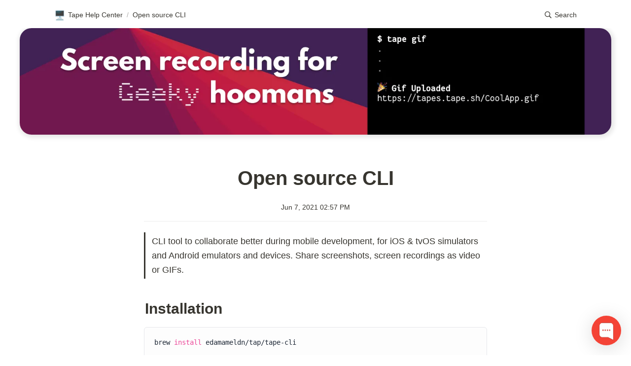

--- FILE ---
content_type: text/html; charset=utf-8
request_url: https://help.tape.sh/open-source-cli
body_size: 9218
content:
<!DOCTYPE html><html lang="en"><head><link rel="shortcut icon" href="/favicon.png"/><link rel="apple-touch-icon" sizes="180x180" href="/apple-touch-icon.png"/><link rel="icon" type="image/png" sizes="96x96" href="/favicon-96x96.png"/><link rel="icon" type="image/png" sizes="32x32" href="/favicon-32x32.png"/><link rel="icon" type="image/png" sizes="16x16" href="/favicon-16x16.png"/><link rel="manifest" href="/manifest.json"/><meta charSet="utf-8"/><meta http-equiv="Content-Type" content="text/html; charset=utf-8"/><meta name="viewport" content="width=device-width, initial-scale=1, shrink-to-fit=no"/><meta property="og:description" content="Tape.sh Help site"/><meta name="theme-color" content="#EB625A"/><meta property="og:type" content="website"/><meta property="og:title" content="Open source CLI"/><meta property="og:site_name" content="Tape Help"/><meta name="twitter:title" content="Open source CLI"/><meta property="twitter:domain" content="help.tape.sh"/><meta name="twitter:creator" content="@try_tape"/><meta name="description" content="Tape.sh Help site"/><meta property="og:description" content="Tape.sh Help site"/><meta name="twitter:description" content="Tape.sh Help site"/><meta name="twitter:card" content="summary_large_image"/><meta name="twitter:image" content="https://www.notion.so/image/https%3A%2F%2Fs3-us-west-2.amazonaws.com%2Fsecure.notion-static.com%2F32680c1b-0d34-4bba-91f9-069418c8362e%2Fcli_header.png?table=block&amp;id=c2ccd100-74e7-4fd9-9f98-5efd0314e0e2&amp;cache=v2"/><meta property="og:image" content="https://www.notion.so/image/https%3A%2F%2Fs3-us-west-2.amazonaws.com%2Fsecure.notion-static.com%2F32680c1b-0d34-4bba-91f9-069418c8362e%2Fcli_header.png?table=block&amp;id=c2ccd100-74e7-4fd9-9f98-5efd0314e0e2&amp;cache=v2"/><link rel="canonical" href="https://help.tape.sh/open-source-cli"/><meta property="og:url" content="https://help.tape.sh/open-source-cli"/><meta property="twitter:url" content="https://help.tape.sh/open-source-cli"/><title>Open source CLI</title><meta name="next-head-count" content="21"/><link rel="preload" href="/_next/static/css/c6c5cc8bf549ab352e8d.css" as="style"/><link rel="stylesheet" href="/_next/static/css/c6c5cc8bf549ab352e8d.css" data-n-g=""/><link rel="preload" href="/_next/static/css/c1f8853927d28f6300c8.css" as="style"/><link rel="stylesheet" href="/_next/static/css/c1f8853927d28f6300c8.css" data-n-p=""/><noscript data-n-css=""></noscript><link rel="preload" href="/_next/static/chunks/webpack-6f7455b24d7d8d333a47.js" as="script"/><link rel="preload" href="/_next/static/chunks/framework-791a4413549ac0ea594a.js" as="script"/><link rel="preload" href="/_next/static/chunks/commons-f38b93642aef32b763f7.js" as="script"/><link rel="preload" href="/_next/static/chunks/main-14dd41189455698781d3.js" as="script"/><link rel="preload" href="/_next/static/chunks/pages/_app-89b2da7b0084caa07124.js" as="script"/><link rel="preload" href="/_next/static/chunks/1bfc9850-f56d71f6bb61481b0976.js" as="script"/><link rel="preload" href="/_next/static/chunks/ae51ba48-f8df56f33f609c09ba9f.js" as="script"/><link rel="preload" href="/_next/static/chunks/d7eeaac4-4f0cb94f5eda9fa8753f.js" as="script"/><link rel="preload" href="/_next/static/chunks/501-8bf4b5d1b4ca7f7b28e8.js" as="script"/><link rel="preload" href="/_next/static/chunks/188-000a44a76ba222948c63.js" as="script"/><link rel="preload" href="/_next/static/chunks/pages/%5BpageId%5D-5043e771a18f2c20ed00.js" as="script"/></head><body><script src="noflash.js"></script><div id="__next"><div class="notion notion-app light-mode notion-block-c2ccd10074e74fd99f985efd0314e0e2"><div class="notion-viewport"></div><div class="notion-frame"><header class="notion-header"><div class="nav-header"><div class="breadcrumbs"><a class="breadcrumb" href="/"><span class="icon notion-page-icon" role="img" aria-label="🖥️">🖥️</span><span class="title">Tape Help Center</span></a><span class="spacer">/</span><div class="breadcrumb active"><span class="title">Open source CLI</span></div></div><div class="rhs"><div role="button" class="breadcrumb button notion-search-button"><svg class="notion-icon searchIcon" viewBox="0 0 17 17"><path d="M6.78027 13.6729C8.24805 13.6729 9.60156 13.1982 10.709 12.4072L14.875 16.5732C15.0684 16.7666 15.3232 16.8633 15.5957 16.8633C16.167 16.8633 16.5713 16.4238 16.5713 15.8613C16.5713 15.5977 16.4834 15.3516 16.29 15.1582L12.1504 11.0098C13.0205 9.86719 13.5391 8.45215 13.5391 6.91406C13.5391 3.19629 10.498 0.155273 6.78027 0.155273C3.0625 0.155273 0.0214844 3.19629 0.0214844 6.91406C0.0214844 10.6318 3.0625 13.6729 6.78027 13.6729ZM6.78027 12.2139C3.87988 12.2139 1.48047 9.81445 1.48047 6.91406C1.48047 4.01367 3.87988 1.61426 6.78027 1.61426C9.68066 1.61426 12.0801 4.01367 12.0801 6.91406C12.0801 9.81445 9.68066 12.2139 6.78027 12.2139Z"></path></svg><span class="title">Search</span></div></div></div></header><div class="notion-page-scroller"><img class="notion-page-cover" style="object-position:center 50%" src="https://www.notion.so/image/https%3A%2F%2Fs3-us-west-2.amazonaws.com%2Fsecure.notion-static.com%2F32680c1b-0d34-4bba-91f9-069418c8362e%2Fcli_header.png?table=block&amp;id=c2ccd100-74e7-4fd9-9f98-5efd0314e0e2&amp;cache=v2" loading="lazy" alt="Open source CLI" decoding="async"/><main class="notion-page notion-page-has-cover notion-page-no-icon notion-page-has-text-icon notion-full-page"><h1 class="notion-title">Open source CLI</h1><div class="notion-collection-row"><div class="notion-collection-row-body"><div class="notion-collection-row-property"><div class="notion-collection-column-title"><svg viewBox="0 0 14 14" class="notion-collection-column-title-icon"><path d="M6.986 14c-1.79 0-3.582-.69-4.944-2.068-2.723-2.72-2.723-7.172 0-9.892 2.725-2.72 7.182-2.72 9.906 0A6.972 6.972 0 0114 6.996c0 1.88-.728 3.633-2.052 4.955A7.058 7.058 0 016.986 14zm3.285-6.99v1.645H5.526v-5.47h1.841v3.63h2.904v.194zm1.89-.014c0-1.379-.542-2.67-1.522-3.648-2.006-2.005-5.287-2.007-7.297-.009l-.009.009a5.168 5.168 0 000 7.295c2.01 2.007 5.297 2.007 7.306 0a5.119 5.119 0 001.521-3.647z"></path></svg><div class="notion-collection-column-title-body">Created</div></div><div class="notion-collection-row-value"><span class="notion-property notion-property-created_time">Jun 7, 2021 02:57 PM</span></div></div><div class="notion-collection-row-property"><div class="notion-collection-column-title"><svg viewBox="0 0 14 14" class="notion-collection-column-title-icon"><path d="M4 3a1 1 0 011-1h7a1 1 0 110 2H5a1 1 0 01-1-1zm0 4a1 1 0 011-1h7a1 1 0 110 2H5a1 1 0 01-1-1zm0 4a1 1 0 011-1h7a1 1 0 110 2H5a1 1 0 01-1-1zM2 4a1 1 0 110-2 1 1 0 010 2zm0 4a1 1 0 110-2 1 1 0 010 2zm0 4a1 1 0 110-2 1 1 0 010 2z"></path></svg><div class="notion-collection-column-title-body">Tags</div></div><div class="notion-collection-row-value"><span class="notion-property notion-property-multi_select"></span></div></div></div></div><div class="notion-page-content notion-page-content-has-aside notion-page-content-has-toc"><article class="notion-page-content-inner"><blockquote class="notion-quote notion-block-a773793322784490a787dcd789ea48c6">CLI tool to collaborate better during mobile development, for iOS &amp; tvOS simulators and Android emulators and devices. Share screenshots, screen recordings as video or GIFs.</blockquote><h2 class="notion-h notion-h1 notion-h-indent-0 notion-block-fdbc45c858a2492881b3785c73b3a86c" data-id="fdbc45c858a2492881b3785c73b3a86c"><span><div id="fdbc45c858a2492881b3785c73b3a86c" class="notion-header-anchor"></div><a class="notion-hash-link" href="#fdbc45c858a2492881b3785c73b3a86c" title="Installation"><svg viewBox="0 0 16 16" width="16" height="16"><path fill-rule="evenodd" d="M7.775 3.275a.75.75 0 001.06 1.06l1.25-1.25a2 2 0 112.83 2.83l-2.5 2.5a2 2 0 01-2.83 0 .75.75 0 00-1.06 1.06 3.5 3.5 0 004.95 0l2.5-2.5a3.5 3.5 0 00-4.95-4.95l-1.25 1.25zm-4.69 9.64a2 2 0 010-2.83l2.5-2.5a2 2 0 012.83 0 .75.75 0 001.06-1.06 3.5 3.5 0 00-4.95 0l-2.5 2.5a3.5 3.5 0 004.95 4.95l1.25-1.25a.75.75 0 00-1.06-1.06l-1.25 1.25a2 2 0 01-2.83 0z"></path></svg></a><span class="notion-h-title">Installation</span></span></h2><pre class="notion-code"><code class="language-shell">brew <span class="token function">install</span> edamameldn/tap/tape-cli</code></pre><div class="notion-text notion-block-9d5c061d90de413888137885fa0d9b94"></div><div class="notion-text notion-block-6510c33aefa747fdbd062b532af943fd"><b>or</b></div><div class="notion-blank notion-block-b2064826ead84436ae03644ebed3d945"> </div><pre class="notion-code"><code class="language-shell"><span class="token function">npm</span> <span class="token function">install</span> -g tape-cli</code></pre><div class="notion-text notion-block-73b45f9f565f43f296d19dc37ad670bc"></div><h3 class="notion-h notion-h2 notion-h-indent-1 notion-block-7d574e5e4eb14e368032f9f98548eb7b" data-id="7d574e5e4eb14e368032f9f98548eb7b"><span><div id="7d574e5e4eb14e368032f9f98548eb7b" class="notion-header-anchor"></div><a class="notion-hash-link" href="#7d574e5e4eb14e368032f9f98548eb7b" title="Usage"><svg viewBox="0 0 16 16" width="16" height="16"><path fill-rule="evenodd" d="M7.775 3.275a.75.75 0 001.06 1.06l1.25-1.25a2 2 0 112.83 2.83l-2.5 2.5a2 2 0 01-2.83 0 .75.75 0 00-1.06 1.06 3.5 3.5 0 004.95 0l2.5-2.5a3.5 3.5 0 00-4.95-4.95l-1.25 1.25zm-4.69 9.64a2 2 0 010-2.83l2.5-2.5a2 2 0 012.83 0 .75.75 0 001.06-1.06 3.5 3.5 0 00-4.95 0l-2.5 2.5a3.5 3.5 0 004.95 4.95l1.25-1.25a.75.75 0 00-1.06-1.06l-1.25 1.25a2 2 0 01-2.83 0z"></path></svg></a><span class="notion-h-title">Usage</span></span></h3><div class="notion-text notion-block-6013280ba3414ad4ac15b73e41138c88">Usage is documented on the Github repo 👇</div><div class="notion-blank notion-block-fb61fb9c532b45e790ec737da3d0ca83"> </div><div class="notion-row"><a target="_blank" rel="noopener noreferrer" class="notion-bookmark notion-block-aebe64af2918488bafee7cde41e8d848" href="https://github.com/tapehq/tape-cli"><div><div class="notion-bookmark-title">tapehq/tape-cli</div><div class="notion-bookmark-description">Collaborate better during mobile development, for iOS &amp; tvOS simulators and Android emulators and devices. Share screenshots, screen recordings as video or GIFs. Use with https://www.tape.sh/ or bring your own bucket! brew install edamameldn/tap/tape-cli or $ npm install -g tape-cli $ tape COMMAND running command...</div><div class="notion-bookmark-link"><img src="https://github.com/favicon.ico" alt="tapehq/tape-cli" loading="lazy"/><div>https://github.com/tapehq/tape-cli</div></div></div><div class="notion-bookmark-image"><img src="https://repository-images.githubusercontent.com/259425087/e91b7080-cc24-11ea-8905-7c9e99c7baf4" alt="tapehq/tape-cli" loading="lazy"/></div></a></div><div class="notion-text notion-block-626db40fe30f46a4a4432ce517939f69">
</div><h4 class="notion-h notion-h3 notion-h-indent-2 notion-block-74109b4f148e4845b4107795eb1063ad" data-id="74109b4f148e4845b4107795eb1063ad"><span><div id="74109b4f148e4845b4107795eb1063ad" class="notion-header-anchor"></div><a class="notion-hash-link" href="#74109b4f148e4845b4107795eb1063ad" title="More Help"><svg viewBox="0 0 16 16" width="16" height="16"><path fill-rule="evenodd" d="M7.775 3.275a.75.75 0 001.06 1.06l1.25-1.25a2 2 0 112.83 2.83l-2.5 2.5a2 2 0 01-2.83 0 .75.75 0 00-1.06 1.06 3.5 3.5 0 004.95 0l2.5-2.5a3.5 3.5 0 00-4.95-4.95l-1.25 1.25zm-4.69 9.64a2 2 0 010-2.83l2.5-2.5a2 2 0 012.83 0 .75.75 0 001.06-1.06 3.5 3.5 0 00-4.95 0l-2.5 2.5a3.5 3.5 0 004.95 4.95l1.25-1.25a.75.75 0 00-1.06-1.06l-1.25 1.25a2 2 0 01-2.83 0z"></path></svg></a><span class="notion-h-title">More Help</span></span></h4><a class="notion-page-link notion-block-31ea14ceb58b41f3993210ea034fefa8" href="/logging-into-cli"><span class="notion-page-title"><svg class="notion-page-title-icon notion-page-icon" alt="Logging into Cli" viewBox="0 0 30 30" width="16"><path d="M16,1H4v28h22V11L16,1z M16,3.828L23.172,11H16V3.828z M24,27H6V3h8v10h10V27z M8,17h14v-2H8V17z M8,21h14v-2H8V21z M8,25h14v-2H8V25z"></path></svg><span class="notion-page-title-text">Logging into Cli</span></span></a></article><aside class="notion-aside"><div class="notion-aside-table-of-contents"><div class="notion-aside-table-of-contents-header">Table of Contents</div><nav class="notion-table-of-contents notion-gray"><a href="#fdbc45c858a2492881b3785c73b3a86c" class="notion-table-of-contents-item notion-table-of-contents-item-indent-level-0"><span class="notion-table-of-contents-item-body" style="display:inline-block;margin-left:0">Installation</span></a><a href="#7d574e5e4eb14e368032f9f98548eb7b" class="notion-table-of-contents-item notion-table-of-contents-item-indent-level-1"><span class="notion-table-of-contents-item-body" style="display:inline-block;margin-left:16px">Usage</span></a><a href="#74109b4f148e4845b4107795eb1063ad" class="notion-table-of-contents-item notion-table-of-contents-item-indent-level-2"><span class="notion-table-of-contents-item-body" style="display:inline-block;margin-left:32px">More Help</span></a></nav></div></aside></div></main><footer class="styles_footer__1r_c6"><div class="styles_copyright__3kWHj">©️ Copyright <!-- -->2026<!-- --> <a href="https://tape.sh">Tape.sh</a></div><div class="styles_social__235gY"><a class="styles_twitter__WwfaA" href="https://twitter.com/try_tape" title="Twitter @try_tape" target="_blank" rel="noopener noreferrer"><svg stroke="currentColor" fill="currentColor" stroke-width="0" viewBox="0 0 512 512" height="1em" width="1em" xmlns="http://www.w3.org/2000/svg"><path d="M459.37 151.716c.325 4.548.325 9.097.325 13.645 0 138.72-105.583 298.558-298.558 298.558-59.452 0-114.68-17.219-161.137-47.106 8.447.974 16.568 1.299 25.34 1.299 49.055 0 94.213-16.568 130.274-44.832-46.132-.975-84.792-31.188-98.112-72.772 6.498.974 12.995 1.624 19.818 1.624 9.421 0 18.843-1.3 27.614-3.573-48.081-9.747-84.143-51.98-84.143-102.985v-1.299c13.969 7.797 30.214 12.67 47.431 13.319-28.264-18.843-46.781-51.005-46.781-87.391 0-19.492 5.197-37.36 14.294-52.954 51.655 63.675 129.3 105.258 216.365 109.807-1.624-7.797-2.599-15.918-2.599-24.04 0-57.828 46.782-104.934 104.934-104.934 30.213 0 57.502 12.67 76.67 33.137 23.715-4.548 46.456-13.32 66.599-25.34-7.798 24.366-24.366 44.833-46.132 57.827 21.117-2.273 41.584-8.122 60.426-16.243-14.292 20.791-32.161 39.308-52.628 54.253z"></path></svg></a><a class="styles_github__32xIr" href="https://github.com/tapehq" title="GitHub @tapehq" target="_blank" rel="noopener noreferrer"><svg stroke="currentColor" fill="currentColor" stroke-width="0" viewBox="0 0 496 512" height="1em" width="1em" xmlns="http://www.w3.org/2000/svg"><path d="M165.9 397.4c0 2-2.3 3.6-5.2 3.6-3.3.3-5.6-1.3-5.6-3.6 0-2 2.3-3.6 5.2-3.6 3-.3 5.6 1.3 5.6 3.6zm-31.1-4.5c-.7 2 1.3 4.3 4.3 4.9 2.6 1 5.6 0 6.2-2s-1.3-4.3-4.3-5.2c-2.6-.7-5.5.3-6.2 2.3zm44.2-1.7c-2.9.7-4.9 2.6-4.6 4.9.3 2 2.9 3.3 5.9 2.6 2.9-.7 4.9-2.6 4.6-4.6-.3-1.9-3-3.2-5.9-2.9zM244.8 8C106.1 8 0 113.3 0 252c0 110.9 69.8 205.8 169.5 239.2 12.8 2.3 17.3-5.6 17.3-12.1 0-6.2-.3-40.4-.3-61.4 0 0-70 15-84.7-29.8 0 0-11.4-29.1-27.8-36.6 0 0-22.9-15.7 1.6-15.4 0 0 24.9 2 38.6 25.8 21.9 38.6 58.6 27.5 72.9 20.9 2.3-16 8.8-27.1 16-33.7-55.9-6.2-112.3-14.3-112.3-110.5 0-27.5 7.6-41.3 23.6-58.9-2.6-6.5-11.1-33.3 2.6-67.9 20.9-6.5 69 27 69 27 20-5.6 41.5-8.5 62.8-8.5s42.8 2.9 62.8 8.5c0 0 48.1-33.6 69-27 13.7 34.7 5.2 61.4 2.6 67.9 16 17.7 25.8 31.5 25.8 58.9 0 96.5-58.9 104.2-114.8 110.5 9.2 7.9 17 22.9 17 46.4 0 33.7-.3 75.4-.3 83.6 0 6.5 4.6 14.4 17.3 12.1C428.2 457.8 496 362.9 496 252 496 113.3 383.5 8 244.8 8zM97.2 352.9c-1.3 1-1 3.3.7 5.2 1.6 1.6 3.9 2.3 5.2 1 1.3-1 1-3.3-.7-5.2-1.6-1.6-3.9-2.3-5.2-1zm-10.8-8.1c-.7 1.3.3 2.9 2.3 3.9 1.6 1 3.6.7 4.3-.7.7-1.3-.3-2.9-2.3-3.9-2-.6-3.6-.3-4.3.7zm32.4 35.6c-1.6 1.3-1 4.3 1.3 6.2 2.3 2.3 5.2 2.6 6.5 1 1.3-1.3.7-4.3-1.3-6.2-2.2-2.3-5.2-2.6-6.5-1zm-11.4-14.7c-1.6 1-1.6 3.6 0 5.9 1.6 2.3 4.3 3.3 5.6 2.3 1.6-1.3 1.6-3.9 0-6.2-1.4-2.3-4-3.3-5.6-2z"></path></svg></a></div></footer></div></div></div></div><script id="__NEXT_DATA__" type="application/json">{"props":{"pageProps":{"site":{"domain":"help.tape.sh","name":"Tape Help","rootNotionPageId":"36e0dd0fc63447be97e5ae591b726672","rootNotionSpaceId":null,"description":"Tape.sh Help site"},"recordMap":{"block":{"c2ccd100-74e7-4fd9-9f98-5efd0314e0e2":{"value":{"id":"c2ccd100-74e7-4fd9-9f98-5efd0314e0e2","version":78,"type":"page","properties":{"title":[["Open source CLI"]]},"content":["a7737933-2278-4490-a787-dcd789ea48c6","fdbc45c8-58a2-4928-81b3-785c73b3a86c","ef4438e7-75ee-458c-881a-ee869e410212","9d5c061d-90de-4138-8813-7885fa0d9b94","6510c33a-efa7-47fd-bd06-2b532af943fd","b2064826-ead8-4436-ae03-644ebed3d945","b4654322-83c5-4b98-8e45-c3cf74d33c9e","73b45f9f-565f-43f2-96d1-9dc37ad670bc","7d574e5e-4eb1-4e36-8032-f9f98548eb7b","6013280b-a341-4ad4-ac15-b73e41138c88","fb61fb9c-532b-45e7-90ec-737da3d0ca83","aebe64af-2918-488b-afee-7cde41e8d848","626db40f-e30f-46a4-a443-2ce517939f69","74109b4f-148e-4845-b410-7795eb1063ad","31ea14ce-b58b-41f3-9932-10ea034fefa8"],"format":{"page_cover":"https://s3-us-west-2.amazonaws.com/secure.notion-static.com/32680c1b-0d34-4bba-91f9-069418c8362e/cli_header.png","page_cover_position":0.5},"created_time":1623077820000,"last_edited_time":1623078960001,"parent_id":"33d3423f-9abe-4c6c-bcd2-de7e8ba92fc5","parent_table":"collection","alive":true,"file_ids":["32680c1b-0d34-4bba-91f9-069418c8362e"],"space_id":"27b61d44-4fb7-44c7-93aa-dd3f852b8aaf","crdt_format_version":1,"crdt_data":{"title":{"r":"Fu1A6t6yBxcqBS3Deu36hg,\"start\",\"end\"","n":{"Fu1A6t6yBxcqBS3Deu36hg,\"start\",\"end\"":{"s":{"x":"Fu1A6t6yBxcqBS3Deu36hg","i":[{"t":"s"},{"t":"t","i":["XHOkDjAg159O",1],"o":"start","l":15,"c":"Open source CLI"},{"t":"e"}],"l":""},"c":[]}}}}},"role":"reader"},"8156b881-a4f8-4915-9b8f-390af15efff8":{"value":{"id":"8156b881-a4f8-4915-9b8f-390af15efff8","version":25,"type":"collection_view","view_ids":["89cbc8db-ec09-43d3-9c29-a9e5aa9f4871"],"collection_id":"33d3423f-9abe-4c6c-bcd2-de7e8ba92fc5","format":{"collection_pointer":{"id":"33d3423f-9abe-4c6c-bcd2-de7e8ba92fc5","table":"collection","spaceId":"27b61d44-4fb7-44c7-93aa-dd3f852b8aaf"},"copied_from_pointer":{"id":"6012ab92-a2d8-4534-a4b7-bac9a9223a6b","table":"block","spaceId":"27b61d44-4fb7-44c7-93aa-dd3f852b8aaf"}},"created_time":1623077255049,"last_edited_time":1623930120001,"parent_id":"36e0dd0f-c634-47be-97e5-ae591b726672","parent_table":"block","alive":true,"copied_from":"6012ab92-a2d8-4534-a4b7-bac9a9223a6b","space_id":"27b61d44-4fb7-44c7-93aa-dd3f852b8aaf","crdt_format_version":1,"crdt_data":{"title":{"r":"_uYwVE1S923i2MNca8638g,\"start\",\"end\"","n":{"_uYwVE1S923i2MNca8638g,\"start\",\"end\"":{"s":{"x":"_uYwVE1S923i2MNca8638g","i":[{"t":"s"},{"t":"e"}],"l":""},"c":[]}}}}},"role":"reader"},"36e0dd0f-c634-47be-97e5-ae591b726672":{"value":{"id":"36e0dd0f-c634-47be-97e5-ae591b726672","version":200,"type":"page","properties":{"title":[["Tape Help Center"]]},"content":["8dc27233-f7b6-4c69-82e0-9b057de62d5c","ffa71102-1ca0-4e69-aae3-3ff774570b80","112bc73a-d216-40a8-a0c2-936e16c90cc4","8156b881-a4f8-4915-9b8f-390af15efff8","8ff07de4-7354-4e4d-ab1a-bdf80e953b39","451d5177-353f-4050-ac43-6aa05b8acc46","0f68d4c2-2a97-415c-87b0-03bcfefb28a7","6012ab92-a2d8-4534-a4b7-bac9a9223a6b","9768b33b-9636-4bf7-a6fd-6fa9641d761d"],"format":{"site_id":"1b561d44-4fb7-8166-9fb5-00798f0e455e","page_icon":"🖥️","page_cover":"https://s3-us-west-2.amazonaws.com/secure.notion-static.com/5bf9227b-66ab-4af9-9ef7-1db5e4d190cd/Helpsite_header.png","page_cover_position":0.5575},"permissions":[{"role":"editor","type":"user_permission","user_id":"373290e9-9528-45eb-83ef-d66bae3977ed"},{"role":"reader","type":"public_permission","is_site":true,"added_timestamp":0,"allow_duplicate":false}],"created_time":1623065100000,"last_edited_time":1691430574460,"parent_id":"27b61d44-4fb7-44c7-93aa-dd3f852b8aaf","parent_table":"space","alive":true,"file_ids":["5bf9227b-66ab-4af9-9ef7-1db5e4d190cd"],"space_id":"27b61d44-4fb7-44c7-93aa-dd3f852b8aaf","crdt_format_version":1,"crdt_data":{"title":{"r":"2LU0eky9MabYcJxLpjPasA,\"start\",\"end\"","n":{"2LU0eky9MabYcJxLpjPasA,\"start\",\"end\"":{"s":{"x":"2LU0eky9MabYcJxLpjPasA","i":[{"t":"s"},{"t":"t","i":["zEjwOBvOyAth",1],"o":"start","l":16,"c":"Tape Help Center"},{"t":"e"}],"l":""},"c":[]}}}}},"role":"reader"},"a7737933-2278-4490-a787-dcd789ea48c6":{"value":{"id":"a7737933-2278-4490-a787-dcd789ea48c6","version":28,"type":"quote","properties":{"title":[["CLI tool to collaborate better during mobile development, for iOS \u0026 tvOS simulators and Android emulators and devices. Share screenshots, screen recordings as video or GIFs."]]},"created_time":1623078900000,"last_edited_time":1623078960001,"parent_id":"c2ccd100-74e7-4fd9-9f98-5efd0314e0e2","parent_table":"block","alive":true,"space_id":"27b61d44-4fb7-44c7-93aa-dd3f852b8aaf","crdt_format_version":1,"crdt_data":{"title":{"r":"qLFFW_Vw1FN5t9MxdfFgTA,\"start\",\"end\"","n":{"qLFFW_Vw1FN5t9MxdfFgTA,\"start\",\"end\"":{"s":{"x":"qLFFW_Vw1FN5t9MxdfFgTA","i":[{"t":"s"},{"t":"t","i":["E-J8N9AXnUVA",1],"o":"start","l":173,"c":"CLI tool to collaborate better during mobile development, for iOS \u0026 tvOS simulators and Android emulators and devices. Share screenshots, screen recordings as video or GIFs."},{"t":"e"}],"l":""},"c":[]}}}}},"role":"reader"},"fdbc45c8-58a2-4928-81b3-785c73b3a86c":{"value":{"id":"fdbc45c8-58a2-4928-81b3-785c73b3a86c","version":5,"type":"header","properties":{"title":[["Installation"]]},"created_time":1623078150754,"last_edited_time":1623078900001,"parent_id":"c2ccd100-74e7-4fd9-9f98-5efd0314e0e2","parent_table":"block","alive":true,"space_id":"27b61d44-4fb7-44c7-93aa-dd3f852b8aaf","crdt_format_version":1,"crdt_data":{"title":{"r":"FH_KXXjCMh92iQXKj9SzKQ,\"start\",\"end\"","n":{"FH_KXXjCMh92iQXKj9SzKQ,\"start\",\"end\"":{"s":{"x":"FH_KXXjCMh92iQXKj9SzKQ","i":[{"t":"s"},{"t":"t","i":["1m1nlXMOWGdU",1],"o":"start","l":12,"c":"Installation"},{"t":"e"}],"l":""},"c":[]}}}}},"role":"reader"},"ef4438e7-75ee-458c-881a-ee869e410212":{"value":{"id":"ef4438e7-75ee-458c-881a-ee869e410212","version":22,"type":"code","properties":{"title":[["brew install edamameldn/tap/tape-cli"]],"language":[["Shell"]]},"created_time":1623078120000,"last_edited_time":1623078120001,"parent_id":"c2ccd100-74e7-4fd9-9f98-5efd0314e0e2","parent_table":"block","alive":true,"space_id":"27b61d44-4fb7-44c7-93aa-dd3f852b8aaf","crdt_format_version":1,"crdt_data":{"title":{"r":"ehXwww35PagwPH2BRl0Q-A,\"start\",\"end\"","n":{"ehXwww35PagwPH2BRl0Q-A,\"start\",\"end\"":{"s":{"x":"ehXwww35PagwPH2BRl0Q-A","i":[{"t":"s"},{"t":"t","i":["TUgCSjY40Mif",1],"o":"start","l":36,"c":"brew install edamameldn/tap/tape-cli"},{"t":"e"}],"l":""},"c":[]}}}}},"role":"reader"},"9d5c061d-90de-4138-8813-7885fa0d9b94":{"value":{"id":"9d5c061d-90de-4138-8813-7885fa0d9b94","version":5,"type":"text","properties":{"title":[[""]]},"created_time":1623078150754,"last_edited_time":1623078120001,"parent_id":"c2ccd100-74e7-4fd9-9f98-5efd0314e0e2","parent_table":"block","alive":true,"space_id":"27b61d44-4fb7-44c7-93aa-dd3f852b8aaf","crdt_format_version":1,"crdt_data":{"title":{"r":"J5UH4X9TXFgBKQB4_dDAYA,\"start\",\"end\"","n":{"J5UH4X9TXFgBKQB4_dDAYA,\"start\",\"end\"":{"s":{"x":"J5UH4X9TXFgBKQB4_dDAYA","i":[{"t":"s"},{"t":"e"}],"l":""},"c":[]}}}}},"role":"reader"},"6510c33a-efa7-47fd-bd06-2b532af943fd":{"value":{"id":"6510c33a-efa7-47fd-bd06-2b532af943fd","version":6,"type":"text","properties":{"title":[["or",[["b"]]]]},"created_time":1623078150754,"last_edited_time":1623078120001,"parent_id":"c2ccd100-74e7-4fd9-9f98-5efd0314e0e2","parent_table":"block","alive":true,"space_id":"27b61d44-4fb7-44c7-93aa-dd3f852b8aaf","crdt_format_version":1,"crdt_data":{"title":{"r":"fE7U-lq5dN24swE5cjsQ_g,\"start\",\"end\"","n":{"fE7U-lq5dN24swE5cjsQ_g,\"start\",\"end\"":{"s":{"x":"fE7U-lq5dN24swE5cjsQ_g","i":[{"t":"s"},{"t":"t","i":["tFC7YlIzqo_z",1],"o":"start","l":2,"c":"or","b":[{"t":"a","x":"fE7U-lq5dN24swE5cjsQ_g","l":"","i":["tFC7YlIzqo_z",3],"s":{"i":["tFC7YlIzqo_z",1],"a":"b"},"e":{"i":"end","a":"b"},"a":["b"]}]},{"t":"e","b":[]}],"l":""},"c":[]}}}}},"role":"reader"},"b2064826-ead8-4436-ae03-644ebed3d945":{"value":{"id":"b2064826-ead8-4436-ae03-644ebed3d945","version":18,"type":"text","created_time":1623078120000,"last_edited_time":1623078120001,"parent_id":"c2ccd100-74e7-4fd9-9f98-5efd0314e0e2","parent_table":"block","alive":true,"space_id":"27b61d44-4fb7-44c7-93aa-dd3f852b8aaf","crdt_format_version":1,"crdt_data":{"title":{"r":"Plp5IUHk2Rn6v2iDBVEtqQ,\"start\",\"end\"","n":{"Plp5IUHk2Rn6v2iDBVEtqQ,\"start\",\"end\"":{"s":{"x":"Plp5IUHk2Rn6v2iDBVEtqQ","i":[{"t":"s"},{"t":"e"}],"l":""},"c":[]}}}}},"role":"reader"},"b4654322-83c5-4b98-8e45-c3cf74d33c9e":{"value":{"id":"b4654322-83c5-4b98-8e45-c3cf74d33c9e","version":9,"type":"code","properties":{"title":[["npm install -g tape-cli"]],"language":[["Shell"]]},"format":{"copied_from_pointer":{"id":"ef4438e7-75ee-458c-881a-ee869e410212","table":"block","spaceId":"27b61d44-4fb7-44c7-93aa-dd3f852b8aaf"}},"created_time":1623078172146,"last_edited_time":1623078120001,"parent_id":"c2ccd100-74e7-4fd9-9f98-5efd0314e0e2","parent_table":"block","alive":true,"copied_from":"ef4438e7-75ee-458c-881a-ee869e410212","space_id":"27b61d44-4fb7-44c7-93aa-dd3f852b8aaf","crdt_format_version":1,"crdt_data":{"title":{"r":"JiKRNmq8QwqAGoz9dPPhNw,\"start\",\"end\"","n":{"JiKRNmq8QwqAGoz9dPPhNw,\"start\",\"end\"":{"s":{"x":"JiKRNmq8QwqAGoz9dPPhNw","i":[{"t":"s"},{"t":"t","i":["zStQPVLueBd3",1],"o":"start","l":23,"c":"npm install -g tape-cli"},{"t":"e"}],"l":""},"c":[]}}}}},"role":"reader"},"73b45f9f-565f-43f2-96d1-9dc37ad670bc":{"value":{"id":"73b45f9f-565f-43f2-96d1-9dc37ad670bc","version":5,"type":"text","properties":{"title":[[""]]},"created_time":1623078150754,"last_edited_time":1623078120001,"parent_id":"c2ccd100-74e7-4fd9-9f98-5efd0314e0e2","parent_table":"block","alive":true,"space_id":"27b61d44-4fb7-44c7-93aa-dd3f852b8aaf","crdt_format_version":1,"crdt_data":{"title":{"r":"WjDXQp_0FE4ZtaBXpIvEFA,\"start\",\"end\"","n":{"WjDXQp_0FE4ZtaBXpIvEFA,\"start\",\"end\"":{"s":{"x":"WjDXQp_0FE4ZtaBXpIvEFA","i":[{"t":"s"},{"t":"e"}],"l":""},"c":[]}}}}},"role":"reader"},"7d574e5e-4eb1-4e36-8032-f9f98548eb7b":{"value":{"id":"7d574e5e-4eb1-4e36-8032-f9f98548eb7b","version":31,"type":"sub_header","properties":{"title":[["Usage"]]},"created_time":1623078120000,"last_edited_time":1623078180001,"parent_id":"c2ccd100-74e7-4fd9-9f98-5efd0314e0e2","parent_table":"block","alive":true,"space_id":"27b61d44-4fb7-44c7-93aa-dd3f852b8aaf","crdt_format_version":1,"crdt_data":{"title":{"r":"ZBaMgwNqAcwY-Uhnq3O_Tw,\"start\",\"end\"","n":{"ZBaMgwNqAcwY-Uhnq3O_Tw,\"start\",\"end\"":{"s":{"x":"ZBaMgwNqAcwY-Uhnq3O_Tw","i":[{"t":"s"},{"t":"t","i":["vWkK1dH0aM5G",1],"o":"start","l":5,"c":"Usage"},{"t":"e"}],"l":""},"c":[]}}}}},"role":"reader"},"6013280b-a341-4ad4-ac15-b73e41138c88":{"value":{"id":"6013280b-a341-4ad4-ac15-b73e41138c88","version":78,"type":"text","properties":{"title":[["Usage is documented on the Github repo 👇"]]},"created_time":1623078180000,"last_edited_time":1623078180001,"parent_id":"c2ccd100-74e7-4fd9-9f98-5efd0314e0e2","parent_table":"block","alive":true,"space_id":"27b61d44-4fb7-44c7-93aa-dd3f852b8aaf","crdt_format_version":1,"crdt_data":{"title":{"r":"8rscEFQFxE6aJKadaP4umQ,\"start\",\"end\"","n":{"8rscEFQFxE6aJKadaP4umQ,\"start\",\"end\"":{"s":{"x":"8rscEFQFxE6aJKadaP4umQ","i":[{"t":"s"},{"t":"t","i":["rZVeQ-3yImbZ",1],"o":"start","l":41,"c":"Usage is documented on the Github repo 👇"},{"t":"e"}],"l":""},"c":[]}}}}},"role":"reader"},"fb61fb9c-532b-45e7-90ec-737da3d0ca83":{"value":{"id":"fb61fb9c-532b-45e7-90ec-737da3d0ca83","version":18,"type":"text","created_time":1623078180000,"last_edited_time":1623078180001,"parent_id":"c2ccd100-74e7-4fd9-9f98-5efd0314e0e2","parent_table":"block","alive":true,"space_id":"27b61d44-4fb7-44c7-93aa-dd3f852b8aaf","crdt_format_version":1,"crdt_data":{"title":{"r":"bJGBVTc1Ej6vcpO-xsEAlA,\"start\",\"end\"","n":{"bJGBVTc1Ej6vcpO-xsEAlA,\"start\",\"end\"":{"s":{"x":"bJGBVTc1Ej6vcpO-xsEAlA","i":[{"t":"s"},{"t":"e"}],"l":""},"c":[]}}}}},"role":"reader"},"aebe64af-2918-488b-afee-7cde41e8d848":{"value":{"id":"aebe64af-2918-488b-afee-7cde41e8d848","version":16,"type":"bookmark","properties":{"link":[["https://github.com/tapehq/tape-cli"]],"title":[["tapehq/tape-cli"]],"description":[["Collaborate better during mobile development, for iOS \u0026 tvOS simulators and Android emulators and devices. Share screenshots, screen recordings as video or GIFs. Use with https://www.tape.sh/ or bring your own bucket! brew install edamameldn/tap/tape-cli or $ npm install -g tape-cli $ tape COMMAND running command..."]]},"format":{"bookmark_icon":"https://github.com/favicon.ico","bookmark_cover":"https://repository-images.githubusercontent.com/259425087/e91b7080-cc24-11ea-8905-7c9e99c7baf4"},"created_time":1623078180000,"last_edited_time":1623078180001,"parent_id":"c2ccd100-74e7-4fd9-9f98-5efd0314e0e2","parent_table":"block","alive":true,"space_id":"27b61d44-4fb7-44c7-93aa-dd3f852b8aaf","crdt_format_version":1,"crdt_data":{"title":{"r":"eDHGzIq1wPpJNDwlxEP7fA,\"start\",\"end\"","n":{"eDHGzIq1wPpJNDwlxEP7fA,\"start\",\"end\"":{"s":{"x":"eDHGzIq1wPpJNDwlxEP7fA","i":[{"t":"s"},{"t":"t","i":["lLbuYJ4EjTvF",1],"o":"start","l":15,"c":"tapehq/tape-cli"},{"t":"e"}],"l":""},"c":[]}}}}},"role":"reader"},"626db40f-e30f-46a4-a443-2ce517939f69":{"value":{"id":"626db40f-e30f-46a4-a443-2ce517939f69","version":5,"type":"text","properties":{"title":[["\n"]]},"created_time":1623077940000,"last_edited_time":1623078120001,"parent_id":"c2ccd100-74e7-4fd9-9f98-5efd0314e0e2","parent_table":"block","alive":true,"space_id":"27b61d44-4fb7-44c7-93aa-dd3f852b8aaf","crdt_format_version":1,"crdt_data":{"title":{"r":"CxmZKp-m2lhwYytp74EZuw,\"start\",\"end\"","n":{"CxmZKp-m2lhwYytp74EZuw,\"start\",\"end\"":{"s":{"x":"CxmZKp-m2lhwYytp74EZuw","i":[{"t":"s"},{"t":"t","i":["YZS4hX2dAKB_",1],"o":"start","l":1,"c":"\n"},{"t":"e"}],"l":""},"c":[]}}}}},"role":"reader"},"74109b4f-148e-4845-b410-7795eb1063ad":{"value":{"id":"74109b4f-148e-4845-b410-7795eb1063ad","version":39,"type":"sub_sub_header","properties":{"title":[["More Help"]]},"created_time":1623078240000,"last_edited_time":1623078240001,"parent_id":"c2ccd100-74e7-4fd9-9f98-5efd0314e0e2","parent_table":"block","alive":true,"space_id":"27b61d44-4fb7-44c7-93aa-dd3f852b8aaf","crdt_format_version":1,"crdt_data":{"title":{"r":"C4tOhY20VDypwzUdPOfhqw,\"start\",\"end\"","n":{"C4tOhY20VDypwzUdPOfhqw,\"start\",\"end\"":{"s":{"x":"C4tOhY20VDypwzUdPOfhqw","i":[{"t":"s"},{"t":"t","i":["lf7g5SFv9DxV",1],"o":"start","l":9,"c":"More Help"},{"t":"e"}],"l":""},"c":[]}}}}},"role":"reader"},"31ea14ce-b58b-41f3-9932-10ea034fefa8":{"value":{"id":"31ea14ce-b58b-41f3-9932-10ea034fefa8","version":65,"type":"page","properties":{"title":[["Logging into Cli"]]},"content":["04a67aab-b928-435f-8070-492ae2a2421e","42cec96d-b5d3-48ed-9615-7463590101c2","e980192b-e31f-42c4-b9f5-b54fd6b52bc4","b522ffc2-4adc-4365-a89a-b2e74dec77c6","a5513f7e-ac6f-42f5-84ee-24251e1e1217","e096556d-9dfb-4a03-8825-a32917b05ce6","121270a1-f68e-4317-8a1f-954bfe8efa72","b72b2164-f5e5-4139-8aef-ccc4616493b0","d6ea39a4-f984-47b8-8746-44180c2a1b56","149f94c6-40e4-48ca-92d6-ed2934525788","8059d76d-a348-4c3d-8aa8-ac3eb4374580","d0528dc8-3a8f-4bea-adb0-61b61467f037","151ac425-bced-4dc3-bb2c-0ff27c61ba6e"],"created_time":1623077936289,"last_edited_time":1623078120001,"parent_id":"c2ccd100-74e7-4fd9-9f98-5efd0314e0e2","parent_table":"block","alive":true,"space_id":"27b61d44-4fb7-44c7-93aa-dd3f852b8aaf","crdt_format_version":1,"crdt_data":{"title":{"r":"9MaY6lKJoTDpRiMURqshnw,\"start\",\"end\"","n":{"9MaY6lKJoTDpRiMURqshnw,\"start\",\"end\"":{"s":{"x":"9MaY6lKJoTDpRiMURqshnw","i":[{"t":"s"},{"t":"t","i":["9IcxxMXIH2JX",1],"o":"start","l":16,"c":"Logging into Cli"},{"t":"e"}],"l":""},"c":[]}}}}},"role":"reader"}},"collection":{"33d3423f-9abe-4c6c-bcd2-de7e8ba92fc5":{"value":{"id":"33d3423f-9abe-4c6c-bcd2-de7e8ba92fc5","version":26,"schema":{"D{\\\\":{"name":"Created","type":"created_time"},"bDsN":{"name":"Tags","type":"multi_select"},"title":{"name":"Name","type":"title"}},"format":{"copied_from_pointer":{"id":"fac6e08a-687a-459b-bec7-8d456fe91d5d","table":"collection","spaceId":"27b61d44-4fb7-44c7-93aa-dd3f852b8aaf"},"collection_page_properties":[{"visible":true,"property":"D{\\\\"},{"visible":true,"property":"bDsN"}]},"parent_id":"8156b881-a4f8-4915-9b8f-390af15efff8","parent_table":"block","alive":true,"copied_from":"fac6e08a-687a-459b-bec7-8d456fe91d5d","migrated":true,"space_id":"27b61d44-4fb7-44c7-93aa-dd3f852b8aaf"},"role":"reader"}},"collection_view":{"89cbc8db-ec09-43d3-9c29-a9e5aa9f4871":{"value":{"id":"89cbc8db-ec09-43d3-9c29-a9e5aa9f4871","version":10,"type":"gallery","name":"","format":{"gallery_cover":{"type":"page_cover"},"collection_pointer":{"id":"33d3423f-9abe-4c6c-bcd2-de7e8ba92fc5","table":"collection","spaceId":"27b61d44-4fb7-44c7-93aa-dd3f852b8aaf"},"gallery_cover_size":"large","gallery_properties":[{"visible":true,"property":"title"},{"visible":false,"property":"D{\\\\"},{"visible":false,"property":"bDsN"}]},"parent_id":"8156b881-a4f8-4915-9b8f-390af15efff8","parent_table":"block","alive":true,"page_sort":["2bb55319-be9c-4bf3-9d11-31ef5f46f0bf","9768b33b-9636-4bf7-a6fd-6fa9641d761d","ee8d495e-8a2d-49bd-8850-00060d5d301c","c2ccd100-74e7-4fd9-9f98-5efd0314e0e2","c2c6cb99-15f0-4ccc-b2dc-205cc99813d2"],"space_id":"27b61d44-4fb7-44c7-93aa-dd3f852b8aaf"},"role":"reader"}},"notion_user":{},"collection_query":{},"signed_urls":{},"preview_images":{},"tweetAstMap":{}},"pageId":"c2ccd100-74e7-4fd9-9f98-5efd0314e0e2"},"__N_SSG":true},"page":"/[pageId]","query":{"pageId":"open-source-cli"},"buildId":"PO81YBr9X83bvebArkEpT","isFallback":false,"gsp":true}</script><script nomodule="" src="/_next/static/chunks/polyfills-8683bd742a84c1edd48c.js"></script><script src="/_next/static/chunks/webpack-6f7455b24d7d8d333a47.js" async=""></script><script src="/_next/static/chunks/framework-791a4413549ac0ea594a.js" async=""></script><script src="/_next/static/chunks/commons-f38b93642aef32b763f7.js" async=""></script><script src="/_next/static/chunks/main-14dd41189455698781d3.js" async=""></script><script src="/_next/static/chunks/pages/_app-89b2da7b0084caa07124.js" async=""></script><script src="/_next/static/chunks/1bfc9850-f56d71f6bb61481b0976.js" async=""></script><script src="/_next/static/chunks/ae51ba48-f8df56f33f609c09ba9f.js" async=""></script><script src="/_next/static/chunks/d7eeaac4-4f0cb94f5eda9fa8753f.js" async=""></script><script src="/_next/static/chunks/501-8bf4b5d1b4ca7f7b28e8.js" async=""></script><script src="/_next/static/chunks/188-000a44a76ba222948c63.js" async=""></script><script src="/_next/static/chunks/pages/%5BpageId%5D-5043e771a18f2c20ed00.js" async=""></script><script src="/_next/static/PO81YBr9X83bvebArkEpT/_buildManifest.js" async=""></script><script src="/_next/static/PO81YBr9X83bvebArkEpT/_ssgManifest.js" async=""></script><div>
	<!-- Begin of Chaport Live Chat code -->
	<script type="text/javascript">
	(function(w,d,v3){
	w.chaportConfig = {
	appId : '5ef5f06eef997e15497fb2ef'
	};

	if(w.chaport)return;v3=w.chaport={};v3._q=[];v3._l={};v3.q=function(){v3._q.push(arguments)};v3.on=function(e,fn){if(!v3._l[e])v3._l[e]=[];v3._l[e].push(fn)};var s=d.createElement('script');s.type='text/javascript';s.async=true;s.src='https://app.chaport.com/javascripts/insert.js';var ss=d.getElementsByTagName('script')[0];ss.parentNode.insertBefore(s,ss)})(window, document);
	</script>
	<!-- End of Chaport Live Chat code -->
	</div>,</body></html>

--- FILE ---
content_type: text/css; charset=utf-8
request_url: https://help.tape.sh/_next/static/css/c6c5cc8bf549ab352e8d.css
body_size: 17316
content:
*{box-sizing:border-box}a{color:inherit;text-decoration:none}body,html{padding:0;margin:0;font-family:-apple-system,BlinkMacSystemFont,Segoe UI,Roboto,Oxygen,Ubuntu,Cantarell,Fira Sans,Droid Sans,Helvetica Neue,sans-serif}body{overflow-x:hidden}.utterances{max-width:100%!important}:root{--fg-color:#37352f;--fg-color-0:rgba(55,53,47,0.09);--fg-color-1:rgba(55,53,47,0.16);--fg-color-2:rgba(55,53,47,0.4);--fg-color-3:rgba(55,53,47,0.6);--fg-color-4:#000;--fg-color-5:rgba(55,53,47,0.024);--fg-color-6:rgba(55,53,47,0.8);--fg-color-icon:var(--fg-color);--bg-color:#fff;--bg-color-0:rgba(135,131,120,0.15);--bg-color-1:#f7f6f3;--bg-color-2:rgba(135,131,120,0.15);--select-color-0:#2eaadc;--select-color-1:rgba(45,170,219,0.3);--select-color-2:#d9eff8;--notion-red:#e03e3e;--notion-pink:#ad1a72;--notion-blue:#0b6e99;--notion-purple:#6940a5;--notion-teal:#0f7b6c;--notion-yellow:#dfab01;--notion-orange:#d9730d;--notion-brown:#64473a;--notion-gray:#9b9a97;--notion-red_background:#fbe4e4;--notion-pink_background:#f4dfeb;--notion-blue_background:#ddebf1;--notion-purple_background:#eae4f2;--notion-teal_background:#ddedea;--notion-yellow_background:#fbf3db;--notion-orange_background:#faebdd;--notion-brown_background:#e9e5e3;--notion-gray_background:#ebeced;--notion-red_background_co:rgba(251,228,228,0.3);--notion-pink_background_co:rgba(244,223,235,0.3);--notion-blue_background_co:rgba(221,235,241,0.3);--notion-purple_background_co:rgba(234,228,242,0.3);--notion-teal_background_co:rgba(221,237,234,0.3);--notion-yellow_background_co:rgba(251,243,219,0.3);--notion-orange_background_co:rgba(250,235,221,0.3);--notion-brown_background_co:rgba(233,229,227,0.3);--notion-gray_background_co:rgba(235,236,237,0.3);--notion-item-blue:rgba(0,120,223,0.2);--notion-item-orange:rgba(245,93,0,0.2);--notion-item-green:rgba(0,135,107,0.2);--notion-item-pink:rgba(221,0,129,0.2);--notion-item-brown:rgba(140,46,0,0.2);--notion-item-red:rgba(255,0,26,0.2);--notion-item-yellow:rgba(233,168,0,0.2);--notion-item-default:rgba(206,205,202,0.5);--notion-item-purple:rgba(103,36,222,0.2);--notion-item-gray:hsla(45,2%,60%,0.4);--notion-max-width:720px;--notion-header-height:45px}.dark-mode{--fg-color:hsla(0,0%,100%,0.9);--fg-color-0:var(--fg-color);--fg-color-1:var(--fg-color);--fg-color-2:var(--fg-color);--fg-color-3:var(--fg-color);--fg-color-4:var(--fg-color);--fg-color-5:hsla(0,0%,100%,0.7);--fg-color-6:#fff;--fg-color-icon:#fff;--bg-color:#2f3437;--bg-color-0:#474c50;--bg-color-1:#3f4447;--bg-color-2:rgba(135,131,120,0.15);--notion-red:#ff7369;--notion-pink:#e255a1;--notion-blue:#529cca;--notion-purple:#9a6dd7;--notion-teal:#4dab9a;--notion-yellow:#ffdc49;--notion-orange:#ffa344;--notion-brown:#937264;--notion-gray:hsla(195,2%,60%,0.95);--notion-red_background:#594141;--notion-pink_background:#533b4c;--notion-blue_background:#364954;--notion-purple_background:#443f57;--notion-teal_background:#354c4b;--notion-yellow_background:#59563b;--notion-orange_background:#594a3a;--notion-brown_background:#434040;--notion-gray_background:#454b4e;--notion-red_background_co:rgba(89,65,65,0.3);--notion-pink_background_co:rgba(83,59,76,0.3);--notion-blue_background_co:rgba(120,162,187,0.3);--notion-purple_background_co:rgba(68,63,87,0.3);--notion-teal_background_co:rgba(53,76,75,0.3);--notion-yellow_background_co:rgba(89,86,59,0.3);--notion-orange_background_co:rgba(89,74,58,0.3);--notion-brown_background_co:rgba(67,64,64,0.3);--notion-gray_background_co:rgba(69,75,78,0.3)}.notion{font-size:16px;line-height:1.5;color:var(--fg-color);caret-color:var(--fg-color);font-family:-apple-system,BlinkMacSystemFont,Segoe UI,Helvetica,Apple Color Emoji,Arial,sans-serif,Segoe UI Emoji,Segoe UI Symbol}.notion>*{padding:3px 0}.notion *{margin-block-start:0;margin-block-end:0}.notion ::-moz-selection{background:var(--select-color-1)}.notion ::selection{background:var(--select-color-1)}.notion *,.notion :focus{outline:0}.notion-page-content{width:100%;display:flex;flex-direction:column}@media (min-width:1300px) and (min-height:300px){.notion-page-content-has-aside{display:flex;flex-direction:row;width:calc((100vw + var(--notion-max-width)) / 2)}.notion-page-content-has-aside .notion-aside{display:flex}.notion-page-content-has-aside .notion-page-content-inner{width:var(--notion-max-width);max-width:var(--notion-max-width)}}.notion-page-content-inner{position:relative;display:flex;flex-direction:column;align-items:flex-start}.notion-aside{position:sticky;top:148px;align-self:flex-start;flex:1 1;display:none;flex-direction:column;align-items:center}.notion-aside-table-of-contents{display:flex;flex-direction:column;align-items:center;max-height:calc(100vh - 148px - 16px);overflow:hidden auto;min-width:222px;overflow:auto}.notion-aside-table-of-contents-header{text-transform:uppercase;font-weight:400;font-size:1.1em;word-break:break-word}.notion-aside-table-of-contents .notion-table-of-contents-item{line-height:1}.notion-aside-table-of-contents .notion-table-of-contents-item-indent-level-0:first-of-type{margin-top:0}.notion-aside-table-of-contents .notion-table-of-contents-item-indent-level-0{margin-top:.25em}.notion-aside-table-of-contents .notion-table-of-contents-item-indent-level-1{font-size:13px}.notion-aside-table-of-contents .notion-table-of-contents-item-indent-level-2{font-size:12px}.notion-aside-table-of-contents .notion-table-of-contents-item-body{border:0}.notion-table-of-contents-active-item{color:var(--select-color-0)!important}.notion-app{position:relative;background:var(--bg-color);min-height:100vh}.notion-viewport{position:fixed;top:0;left:0;right:0;bottom:0}.medium-zoom-overlay{z-index:300}.medium-zoom-image{border-radius:0}.medium-zoom-image--opened{z-index:301}.notion-frame{display:flex;flex-direction:column;width:100%;height:100%}.notion-page-scroller{position:relative;display:flex;flex-direction:column;flex-grow:1;align-items:center;min-height:calc(100vh - var(--notion-header-height))}.notion-red,.notion-red_co{color:var(--notion-red)}.notion-pink,.notion-pink_co{color:var(--notion-pink)}.notion-blue,.notion-blue_co{color:var(--notion-blue)}.notion-purple,.notion-purple_co{color:var(--notion-purple)}.notion-teal,.notion-teal_co{color:var(--notion-teal)}.notion-yellow,.notion-yellow_co{color:var(--notion-yellow)}.notion-orange,.notion-orange_co{color:var(--notion-orange)}.notion-brown,.notion-brown_co{color:var(--notion-brown)}.notion-gray,.notion-gray_co{color:var(--notion-gray)}.notion-red_background{background-color:var(--notion-red_background)}.notion-pink_background{background-color:var(--notion-pink_background)}.notion-blue_background{background-color:var(--notion-blue_background)}.notion-purple_background{background-color:var(--notion-purple_background)}.notion-teal_background{background-color:var(--notion-teal_background)}.notion-yellow_background{background-color:var(--notion-yellow_background)}.notion-orange_background{background-color:var(--notion-orange_background)}.notion-brown_background{background-color:var(--notion-brown_background)}.notion-gray_background{background-color:var(--notion-gray_background)}.notion-red_background_co{background-color:var(--notion-red_background_co)}.notion-pink_background_co{background-color:var(--notion-pink_background_co)}.notion-blue_background_co{background-color:var(--notion-blue_background_co)}.notion-purple_background_co{background-color:var(--notion-purple_background_co)}.notion-teal_background_co{background-color:var(--notion-teal_background_co)}.notion-yellow_background_co{background-color:var(--notion-yellow_background_co)}.notion-orange_background_co{background-color:var(--notion-orange_background_co)}.notion-brown_background_co{background-color:var(--notion-brown_background_co)}.notion-gray_background_co{background-color:var(--notion-gray_background_co)}.notion-item-blue{background-color:var(--notion-item-blue)}.notion-item-orange{background-color:var(--notion-item-orange)}.notion-item-green{background-color:var(--notion-item-green)}.notion-item-pink{background-color:var(--notion-item-pink)}.notion-item-brown{background-color:var(--notion-item-brown)}.notion-item-red{background-color:var(--notion-item-red)}.notion-item-yellow{background-color:var(--notion-item-yellow)}.notion-item-default{background-color:var(--notion-item-default)}.notion-item-purple{background-color:var(--notion-item-purple)}.notion-item-gray{background-color:var(--notion-item-gray)}.notion b{font-weight:600}.notion-title{width:100%;font-size:2.5em;font-weight:700;margin-bottom:20px;line-height:1.2}.notion-h{position:relative;display:inline-block;font-weight:600;line-height:1.3;padding:3px 2px;margin-bottom:1px;max-width:100%;white-space:pre-wrap;word-break:break-word}.notion-h1{font-size:1.875em;margin-top:1.08em}.notion-header-anchor{position:absolute;top:-54px;left:0}.notion-h1:first-child,.notion-title+.notion-h1,.notion-title+.notion-h2,.notion-title+.notion-h3{margin-top:0}.notion-h2{font-size:1.5em;margin-top:1.1em}.notion-h3{font-size:1.25em;margin-top:1em}.notion-h:hover .notion-hash-link{opacity:1}.notion-hash-link{opacity:0;text-decoration:none;float:left;margin-left:-20px;padding-right:4px;fill:var(--fg-color-icon)}.notion-page-cover{display:block;object-fit:cover;width:100%;height:30vh;min-height:30vh;max-height:30vh;padding:0}.notion-page{position:relative;padding:0;margin:0 auto;display:flex;flex-direction:column;flex-grow:1;flex-shrink:0;align-items:flex-start;width:100%;max-width:100%}.notion-full-page{padding-bottom:calc(max(10vh, 120px))}.notion-page-no-cover{margin-top:48px!important;padding-top:96px}.notion-page-no-cover.notion-page-no-icon{padding-top:0}.notion-page-no-cover.notion-page-has-image-icon{padding-top:148px}.notion-page-has-cover.notion-page-no-icon{padding-top:48px}.notion-page-has-cover{padding-top:112px}.notion-page-has-cover.notion-page-has-text-icon{padding-top:64px}.notion-page-icon-wrapper{position:absolute;top:0;left:0;width:100%;display:flex;flex-direction:row;justify-content:center}.notion-page-icon-wrapper .notion-page-icon{position:relative;display:block}.notion-page-has-cover .notion-page-icon-wrapper img.notion-page-icon{top:-62px}.notion-page-has-cover .notion-page-icon-wrapper span.notion-page-icon{top:-42px}.notion-page-icon-wrapper span.notion-page-icon{height:78px;width:78px;max-width:78px;max-height:78px;font-size:78px;line-height:1.1;margin-left:0;color:var(--fg-color-icon)}.notion-page-icon-wrapper img.notion-page-icon{display:block;border-radius:3px;width:124px;height:124px;max-width:124px;max-height:124px}.notion-page{width:var(--notion-max-width);padding-left:calc(min(12px, 8vw));padding-right:calc(min(12px, 8vw))}.notion-full-width{--notion-max-width:calc(min(1920px, 98vw));padding-left:calc(min(96px, 8vw));padding-right:calc(min(96px, 8vw))}.notion-small-text{font-size:14px}.notion-quote{display:block;width:100%;white-space:pre-wrap;word-break:break-word;border-left:3px solid;padding:.2em .9em;margin:6px 0;font-size:1.2em}.notion-hr{width:100%;margin:6px 0;padding:0;border-color:var(--fg-color-0);border-top:none;border-top-color:var(--fg-color-0)}.notion-link{color:inherit;word-break:break-word;text-decoration:inherit;border-left-color:var(--fg-color-2);border-bottom:.05em solid;border-bottom-color:var(--fg-color-2);border-right-color:var(--fg-color-2);border-top-color:var(--fg-color-2);opacity:.7;transition:border-color .1s ease-in,opacity .1s ease-in}.notion-link:hover{border-color:var(--fg-color-6);opacity:1}.notion-collection .notion-link{opacity:1}.notion-blank{width:100%;min-height:1rem;padding:3px 2px;margin-top:1px;margin-bottom:1px}.notion-page-link{display:flex;color:var(--fg-color);text-decoration:none;width:100%;height:30px;margin:1px 0;transition:background .12s ease-in 0s}.notion-page-link:hover{background:var(--bg-color-0)}.notion-collection-card .notion-page-link{height:unset;margin:0;transition:unset;background:unset}.notion-page-icon{font-family:Apple Color Emoji,Segoe UI Emoji,NotoColorEmoji,Noto Color Emoji,Segoe UI Symbol,Android Emoji,EmojiSymbols;font-size:1.1em;margin:2px 4px 0 2px;fill:var(--fg-color-6);color:var(--fg-color-icon)}img.notion-page-icon,svg.notion-page-icon{display:block;object-fit:fill;border-radius:3px;max-width:22px;max-height:22px}.notion-icon{display:block;width:18px;height:18px;color:var(--fg-color-icon)}.notion-page-text{white-space:nowrap;overflow:hidden;text-overflow:ellipsis;font-weight:500;line-height:1.3;border-bottom:1px solid var(--fg-color-1);margin:4px 0}.notion-inline-code{color:#eb5757;padding:.2em .4em;background:var(--bg-color-2);border-radius:3px;font-size:85%;font-family:SFMono-Regular,Consolas,Liberation Mono,Menlo,Courier,monospace}.notion-inline-underscore{text-decoration:underline}.notion-list{margin:0;margin-block-start:.6em;margin-block-end:.6em}.notion-list-disc{list-style-type:disc;padding-inline-start:1.7em;margin-top:0;margin-bottom:0}.notion-list-numbered{list-style-type:decimal;padding-inline-start:1.6em;margin-top:0;margin-bottom:0}.notion-list-disc li{padding-left:.1em}.notion-list-numbered li{padding-left:.2em}.notion-list li{padding:6px 0;white-space:pre-wrap}.notion-asset-wrapper{margin:.5rem 0;max-width:100vw;min-width:100%;align-self:center;display:flex;flex-direction:column}.notion-asset-wrapper-image{max-width:100%}.notion-asset-wrapper-full{max-width:100vw}.notion-asset-wrapper img{width:100%;height:100%;max-height:100%}.notion-asset-wrapper iframe{border:none;background:#f7f6f5}.notion-text{width:100%;white-space:pre-wrap;word-break:break-word;padding:3px 2px;margin:1px 0}.notion-text:first-child{margin-top:2px}.notion-text-children{padding-left:1.5em;display:flex;flex-direction:column}.notion-block{padding:3px 2px}.notion .notion-code{font-size:85%}.notion-code{width:100%;padding:30px 16px 30px 20px;margin:4px 0;border-radius:3px;-moz-tab-size:2;tab-size:2;display:block;box-sizing:border-box;overflow:auto;background:var(--bg-color-1);font-family:SFMono-Regular,Consolas,Liberation Mono,Menlo,Courier,monospace}.notion-column{display:flex;flex-direction:column;padding-top:12px;padding-bottom:12px}.notion-column>:first-child{margin-top:0;margin-left:0;margin-right:0}.notion-column>:last-child{margin-left:0;margin-right:0;margin-bottom:0}.notion-row{display:flex;overflow:hidden;width:100%;max-width:100%}@media (max-width:640px){.notion-row{flex-direction:column}.notion-row .notion-column{width:100%!important}.notion-row .notion-spacer{display:none}}.notion-bookmark{margin:4px 0;width:100%;box-sizing:border-box;text-decoration:none;border:1px solid var(--fg-color-1);border-radius:3px;display:flex;overflow:hidden;-webkit-user-select:none;-moz-user-select:none;-ms-user-select:none;user-select:none}.dark-mode .notion-bookmark{border-color:var(--bg-color-0)}.notion-bookmark>div:first-child{flex:4 1 180px;padding:12px 14px 14px;overflow:hidden;text-align:left;color:var(--fg-color)}.notion-bookmark-title{font-size:14px;line-height:20px;white-space:nowrap;overflow:hidden;text-overflow:ellipsis;min-height:24px;margin-bottom:2px}.notion-bookmark-description{font-size:12px;line-height:16px;opacity:.8;height:32px;overflow:hidden}.notion-bookmark-link{display:flex;margin-top:6px}.notion-bookmark-link>img{width:16px;height:16px;min-width:16px;margin-right:6px}.notion-bookmark-link>div{font-size:12px;line-height:16px;color:var(--fg-color);white-space:nowrap;overflow:hidden;text-overflow:ellipsis}.notion-bookmark-image{flex:1 1 180px;position:relative}.notion-bookmark-image img{object-fit:cover;width:100%;height:100%;position:absolute}.notion-column .notion-bookmark-image{display:none}.notion-spacer{width:calc(min(32px, 4vw))}.notion-spacer:last-child{display:none}.notion-asset-object-fit{position:absolute;left:0;top:0;right:0;bottom:0;width:100%;height:100%;border-radius:1px}.notion-image{display:block;width:100%;border-radius:1px}.notion-asset-caption{padding:6px 0 6px 2px;white-space:pre-wrap;word-break:break-word;caret-color:var(--fg-color);font-size:14px;line-height:1.4;color:var(--fg-color-3)}.notion-callout{padding:16px 16px 16px 12px;display:inline-flex;width:100%;border-radius:3px;border-width:1px;align-items:center;box-sizing:border-box;margin:4px 0;border:1px solid var(--fg-color-0)}.dark-mode .notion-callout{border-color:var(--bg-color-2)}.notion-callout .notion-page-icon{align-self:flex-start;width:24px;height:24px;font-size:1.3em;line-height:1em}.notion-callout-text{margin-left:8px;white-space:pre-wrap;word-break:break-word;width:100%}.notion-toggle{padding:3px 2px}.notion-toggle>summary{cursor:pointer;outline:none}.notion-toggle>div{margin-left:1.1em}.notion-collection{align-self:center;min-width:100%}.notion-collection-header{display:flex;align-items:center;height:42px;padding:4px 2px;white-space:nowrap;overflow:hidden}.notion-collection-header-title{display:inline-flex;align-items:center;font-size:1.25em;line-height:1.2;font-weight:600;white-space:pre-wrap;word-break:break-word;margin-right:.5em}.notion-collection-view-dropdown{cursor:pointer;padding:4px 8px;border-radius:3px;transition:background .12s ease-in 0s}.notion-collection-view-dropdown:hover{background:var(--bg-color-0)}.notion-collection-view-dropdown-icon{position:relative;top:2px;margin-left:4px}.notion-collection-view-type-menu-item{cursor:pointer}.notion-collection-view-type-menu-item .notion-collection-view-type{width:340px;max-width:100%;min-width:100px}.notion-collection-view-type{display:flex;align-items:center;font-size:14px}.notion-collection-view-type-icon{display:inline-block;width:14px;height:14px;fill:#37352f;margin-right:6px}.notion-collection-view-type-title{white-space:nowrap;overflow:hidden;text-overflow:ellipsis;color:var(--fg-color)}.notion-table{width:100vw;max-width:100vw;align-self:center;overflow:auto hidden}.notion-table-view{position:relative;float:left;min-width:var(--notion-max-width);padding-left:0;transition:padding .2s ease-out}.notion-table-header{display:flex;position:absolute;z-index:82;height:33px;color:var(--fg-color-3);min-width:var(--notion-max-width)}.notion-table-header-inner{width:100%;display:inline-flex;border-top:1px solid var(--fg-color-1);border-bottom:1px solid var(--fg-color-1)}.notion-table-header-placeholder{height:34px}.notion-table-th{display:flex;position:relative}.notion-table-view-header-cell{display:flex;flex-shrink:0;overflow:hidden;height:32px;font-size:14px;padding:0}.notion-table-view-header-cell-inner{-webkit-user-select:none;-moz-user-select:none;-ms-user-select:none;user-select:none;display:flex;width:100%;height:100%;padding-left:8px;padding-right:8px;border-right:1px solid var(--fg-color-0)}.notion-table-th:last-child .notion-table-view-header-cell-inner{border-right:0}.notion-collection-column-title{display:flex;align-items:center;line-height:120%;min-width:0;font-size:14px}.notion-collection-column-title-icon{display:inline-block;width:14px;height:14px;min-width:14px;min-height:14px;fill:var(--fg-color-2);margin-right:6px}.notion-collection-column-title-body{white-space:nowrap;overflow:hidden;text-overflow:ellipsis}.notion-table-body{position:relative;min-width:var(--notion-max-width)}.notion-table-row{display:flex;border-bottom:1px solid var(--fg-color-1)}.notion-table-cell{min-height:32px;padding:5px 8px 6px;font-size:14px;line-height:1;white-space:normal;overflow:hidden;word-break:break-word;border-right:1px solid var(--fg-color-1)}.notion-table-cell:last-child{border-right:0}.notion-table-cell-title{font-weight:500}.notion-table-cell-text{white-space:pre-wrap}.notion-table-cell-email,.notion-table-cell-number,.notion-table-cell-phone_number,.notion-table-cell-text,.notion-table-cell-url{line-height:1.5}.notion-table-cell-number{white-space:pre-wrap}.notion-table-cell-multi_select,.notion-table-cell-select{padding:7px 8px 0}.notion-property-multi_select,.notion-property-select{display:flex;flex-wrap:wrap}.notion-property-multi_select-item,.notion-property-select-item{display:flex;align-items:center;padding:0 6px;border-radius:3px;height:18px;white-space:nowrap;overflow:hidden;text-overflow:ellipsis;line-height:120%}.notion-property-multi_select-item{margin:0 6px 6px 0}.notion-collection-card .notion-property-multi_select-item{margin:0 6px 0 0}.notion-property-file{display:flex;flex-wrap:wrap;align-content:flex-start}.notion-property-file img{max-height:24px;max-width:100%;margin-right:6px}.notion-collection-card-cover .notion-property-file{height:100%}.notion-collection-card-cover .notion-property-file img{width:100%;margin:0;max-height:100%}.notion-property-checkbox{width:16px;height:16px}.notion-property-checkbox-checked{width:16px;height:16px;background:var(--select-color-0)}.notion-property-checkbox-checked svg{position:relative;display:block;top:1px;left:1px;width:14px;height:14px;fill:#fff}.notion-property-checkbox-unchecked{width:16px;height:16px;border:1.3px solid var(--fg-color)}.notion-gallery{align-self:center}.notion-gallery-view{position:relative;padding-left:0;transition:padding .2s ease-out}.notion-gallery-grid{display:grid;position:relative;grid-template-columns:repeat(auto-fill,minmax(260px,1fr));grid-auto-rows:1fr;grid-gap:16px;gap:16px;border-top:1px solid var(--fg-color-1);padding-top:16px;padding-bottom:4px}.notion-gallery-grid-size-small{grid-template-columns:repeat(auto-fill,minmax(180px,1fr))}.notion-gallery-grid-size-large{grid-template-columns:repeat(auto-fill,minmax(320px,1fr))}.notion-collection-card{display:flex;flex-direction:column;overflow:hidden;text-decoration:none;box-shadow:0 0 0 1px rgba(15,15,15,.1),0 2px 4px rgba(15,15,15,.1);border-radius:3px;background:var(--bg-color);color:var(--fg-color);transition:background .1s ease-out 0s;-webkit-user-select:none;-moz-user-select:none;-ms-user-select:none;user-select:none;cursor:pointer}.notion-collection-card:hover{background:var(--bg-color-0)}.notion-collection-card-cover{position:relative;width:100%;height:190px;border-bottom:1px solid var(--fg-color-0);overflow:hidden}.notion-collection-card-cover img{width:100%;height:100%;border-radius:1px 1px 0 0}.notion-collection-card-cover .notion-collection-card-cover-empty{width:100%;height:100%;pointer-events:none;overflow:hidden;background:var(--fg-color-5);box-shadow:var(--fg-color-0) 0 -1px 0 0 inset;padding:8px 8px 0}.notion-collection-card-size-small .notion-collection-card-cover{height:124px}.notion-collection-card-body{display:flex;flex-direction:column;padding:4px 10px}.notion-collection-card-property{padding:4px 0;white-space:nowrap;word-break:break-word;overflow:hidden;text-overflow:ellipsis;font-size:12px}.notion-collection-card-property:first-child{font-size:14px;font-weight:500}.notion-collection-card-property:not(:first-child){white-space:nowrap;text-overflow:clip}.notion-collection-card-property img{max-height:18px}.notion-list-collection{align-self:center;width:100%;max-width:100%}.notion-list-view{position:relative;padding-left:0;transition:padding .2s ease-out;max-width:100%}.notion-list-body{flex-direction:column;border-top:1px solid var(--fg-color-1);padding-top:8px}.notion-list-body,.notion-list-item{display:flex;max-width:100%;overflow:hidden}.notion-list-item{justify-content:space-between;align-items:center;padding:0 4px;margin:1px 0}.notion-list-item-title{white-space:nowrap;overflow:hidden;text-overflow:ellipsis;font-weight:500;line-height:1.3}.notion-list-item-body{display:flex;align-items:center;flex-wrap:nowrap;overflow:hidden}.notion-list-item-property{margin-left:14px;font-size:14px}.notion-list-item-property .notion-property-created_time,.notion-list-item-property .notion-property-date,.notion-list-item-property .notion-property-last_edited_time,.notion-list-item-property .notion-property-url{display:inline-block;color:var(--fg-color-3);font-size:12px;overflow:hidden;text-overflow:ellipsis}.notion-board{width:100vw;max-width:100vw;align-self:center;overflow:auto hidden}.notion-board-view{position:relative;float:left;min-width:100%;padding-left:0;transition:padding .2s ease-out}.notion-board-header{display:flex;position:absolute;z-index:82;height:44px;min-width:100%}.notion-board-header-inner{display:inline-flex;border-top:1px solid var(--fg-color-1);border-bottom:1px solid var(--fg-color-1)}.notion-board-header-placeholder{height:var(--notion-header-height)}.notion-board-th{padding-right:16px;box-sizing:content-box;flex-shrink:0}.notion-board-th,.notion-board-th-body{display:flex;align-items:center;font-size:14px}.notion-board-th-body{line-height:1.2;padding-left:2px;padding-right:4px;white-space:nowrap;overflow:hidden}.notion-board-th-count{color:var(--fg-color-3);font-weight:500;padding:0 8px}.notion-board-th-empty{margin-right:4px;position:relative;top:2px}.notion-board-body{display:inline-flex}.notion-board-group{flex:0 0 auto;padding-right:16px;box-sizing:content-box}.notion-board-group-card{margin-bottom:8px}.notion-board-view .notion-board-group,.notion-board-view .notion-board-th{width:260px}.notion-board-view-size-small .notion-board-group,.notion-board-view-size-small .notion-board-th{width:180px}.notion-board-view-size-large .notion-board-group,.notion-board-view-size-large .notion-board-th{width:320px}.notion-board-view .notion-collection-card .notion-collection-card-cover{height:148px}.notion-board-view-size-small .notion-collection-card .notion-collection-card-cover{height:100px}.notion-board-view-size-large .notion-collection-card .notion-collection-card-cover{height:180px}.notion-table-of-contents{width:100%;margin:4px 0}.notion-table-of-contents-item{color:inherit;text-decoration:none;-webkit-user-select:none;-moz-user-select:none;-ms-user-select:none;user-select:none;transition:background 20ms ease-in 0s;cursor:pointer;width:100%;padding:6px 2px;font-size:14px;line-height:1.3;display:flex;align-items:center;white-space:nowrap;overflow:hidden;text-overflow:ellipsis}.notion-table-of-contents-item:hover{background:var(--bg-color-0)}.notion-table-of-contents-item-body{border-bottom:1px solid var(--fg-color-1)}.notion-to-do{width:100%;display:flex;flex-direction:column}.notion-to-do-item{display:flex;align-items:center;width:100%;padding-left:2px;min-height:calc(1.5em + 3px + 3px)}.notion-to-do-children{padding-left:1.5em}.notion-to-do-checked .notion-to-do-item{text-decoration:line-through;opacity:.375}.notion-to-do-body{white-space:pre-wrap;word-break:break-word}.notion-to-do-item .notion-property-checkbox{margin-right:8px}.notion-google-drive{width:100%;align-self:center;margin:4px 0}.notion-google-drive-link{position:relative;display:flex;flex-direction:column;color:inherit;text-decoration:none;width:100%;border:1px solid var(--fg-color-1);border-radius:3px;-webkit-user-select:none;-moz-user-select:none;-ms-user-select:none;user-select:none;transition:background 20ms ease-in 0s;cursor:pointer}.notion-google-drive-link:hover{background:var(--bg-color-0)}.notion-google-drive-preview{display:block;position:relative;width:100%;padding-bottom:55%;overflow:hidden}.notion-google-drive-preview img{position:absolute;width:100%;top:0;left:0;bottom:0;right:0;object-fit:cover;object-position:center top}.notion-google-drive-body{width:100%;min-height:60px;padding:12px 14px 14px;overflow:hidden;border-top:1px solid var(--fg-color-1)}.notion-google-drive-body-title{font-size:14px;line-height:20px;white-space:nowrap;overflow:hidden;text-overflow:ellipsis;margin-bottom:2px}.notion-google-drive-body-modified-time{font-size:12px;line-height:1.3;color:var(--fg-color-3);max-height:32px;overflow:hidden}.notion-google-drive-body-source{display:flex;align-items:center;margin-top:6px}.notion-google-drive-body-source-icon{flex-shrink:0;background-size:cover;width:16px;height:16px;margin-right:6px}.notion-google-drive-body-source-domain{font-size:12px;line-height:16px;white-space:nowrap;overflow:hidden;text-overflow:ellipsis}.notion-file{width:100%;margin:1px 0}.notion-file-link{display:flex;align-items:center;padding:3px 2px;border-radius:3px;transition:background 20ms ease-in 0s;color:inherit;text-decoration:none}.notion-file-link:hover{background:var(--bg-color-0)}.notion-file-icon{margin-right:2px;width:1.35em;display:flex;align-items:center;justify-content:center;flex-grow:0;flex-shrink:0;min-height:calc(1.5em + 3px + 3px);height:1.35em}.notion-file-info{display:flex;align-items:baseline}.notion-file-size,.notion-file-title{white-space:nowrap;overflow:hidden;text-overflow:ellipsis}.notion-file-size{color:var(--fg-color-3);font-size:12px;line-height:16px;margin-left:6px}.notion-audio,.notion-audio audio{width:100%}.notion-equation{position:relative;display:inline-flex;color:inherit;fill:inherit;-webkit-user-select:none;-moz-user-select:none;-ms-user-select:none;user-select:none;border-radius:3px;transition:background 20ms ease-in 0s}.notion-equation-inline{-webkit-user-select:all;-moz-user-select:all;-ms-user-select:all;user-select:all}.notion-equation-block{display:flex;flex-direction:column;overflow:auto;width:100%;max-width:100%;padding:4px 8px;margin:4px 0;cursor:pointer}.notion-equation:hover{background:var(--bg-color-0)}.notion-equation:active,.notion-equation:focus{background:var(--select-color-2)}.notion-frame .katex-display .katex{padding-right:32px}.notion-frame .katex>.katex-html{white-space:normal}.notion-page-title{display:inline-flex;max-width:100%;align-items:center;line-height:1.3;transition:background .12s ease-in 0s}.notion-page-title-icon{display:flex;align-items:center;justify-content:center;height:22px;width:22px;border-radius:3px;flex-shrink:0;margin-left:2px;margin-right:6px}.notion-collection-card-property .notion-link{border-bottom:0}.notion-collection-card-property .notion-page-title{transition:none}.notion-collection-card-property .notion-page-title:hover{background:unset}.notion-collection-card-property .notion-page-title-icon{margin-left:0;height:18px;width:18px}.notion-collection-card-property .notion-page-title-text{border-bottom:0}.notion-collection-card-property .notion-property-relation .notion-page-title-text{border-bottom:1px solid}.notion-page-title-text{position:relative;top:1px;border-bottom:1px solid var(--fg-color-1);line-height:1.3;white-space:nowrap;overflow:hidden;text-overflow:ellipsis;font-weight:500}.notion-link .notion-page-title-text{border-bottom:0}.notion-collection-row{width:100%;padding:4px 0 8px;border-bottom:1px solid var(--fg-color-0);margin-bottom:1em}.notion-collection-row-body{display:flex;flex-direction:column}.notion-collection-row-property{display:flex;align-items:center;margin-bottom:4px}.notion-collection-row-value{flex:1 1;padding:6px 8px 7px;font-size:14px}.notion-collection-row-property .notion-collection-column-title{display:flex;align-items:center;width:160px;height:34px;color:var(--fg-color-3);padding:0 6px}.notion-collection-row-property .notion-property{width:100%}.notion-collection-row-property .notion-collection-column-title-icon{width:16px;height:16px;min-width:16px;min-height:16px}.notion-collection-row-property .notion-link{border-bottom:0}.notion-collection-row-property .notion-property-relation .notion-page-title-text{border-bottom:1px solid}.notion-user{display:block;object-fit:cover;border-radius:100%;width:20px;height:20px}.notion-list-item-property .notion-property-multi_select-item{margin-bottom:0;flex-wrap:none}.notion-list-item-property .notion-property-multi_select-item:last-of-type{margin-right:0}.notion-column .notion-board-view,.notion-column .notion-collection-header,.notion-column .notion-table-view,.notion-toggle .notion-board-view,.notion-toggle .notion-collection-header,.notion-toggle .notion-table-view{padding-left:0!important;padding-right:0!important}.notion-column .notion-board,.notion-column .notion-table,.notion-toggle .notion-board,.notion-toggle .notion-table{width:100%!important;max-width:100%!important}@media only screen and (max-width:730px){.notion-page{padding-left:2vw;padding-right:2vw}.notion-asset-wrapper{max-width:100%}.notion-asset-wrapper-full{max-width:100vw}}@media (max-width:640px){.notion-bookmark-image{display:none}}.lazy-image-wrapper{position:relative;overflow:hidden}.lazy-image-wrapper img{position:absolute;width:100%;height:100%;object-fit:cover;max-width:100%;max-height:100%;min-width:100%;min-height:100%}.lazy-image-preview{filter:blur(20px);transform:scale(1.1);opacity:1;transition:opacity .4s ease-in!important;transition-delay:.1s;will-change:opacity}.lazy-image-wrapper img.lazy-image-real{position:relative}.lazy-image-real{opacity:0;transition:opacity .4s ease-out!important;will-change:opacity}.lazy-image-real.medium-zoom-image{transition:transform .3s cubic-bezier(.2,0,.2,1),opacity .4s ease-out!important;will-change:opacity,transform}.medium-zoom-image--opened{object-fit:cover;opacity:1}.lazy-image-loaded .lazy-image-preview{opacity:0}.lazy-image-loaded .lazy-image-real{opacity:1}.notion-page-cover.lazy-image-wrapper{padding:0!important}.notion-collection-card-cover .lazy-image-wrapper{padding:0!important;height:100%}.notion-page-cover .lazy-image-preview,.notion-page-cover .lazy-image-real{will-change:unset!important}.notion-page-cover .lazy-image-loaded .lazy-image-preview{opacity:1}.notion-lite{overflow-y:auto}.notion-lite .notion-page{width:100%;padding:0}.notion-lite .notion-board-view,.notion-lite .notion-collection-header,.notion-lite .notion-table-view{padding-left:0!important;padding-right:0!important}.notion-lite .notion-board,.notion-lite .notion-table{width:100%!important}.notion-header{position:sticky;top:0;left:0;z-index:200;width:100%;max-width:100vw;overflow:hidden;height:var(--notion-header-height);min-height:var(--notion-header-height);background:var(--bg-color)}.notion-header .nav-header{position:absolute;top:0;left:0;right:0;justify-content:space-between;padding:0 12px;-webkit-text-size-adjust:100%;-moz-text-size-adjust:100%;text-size-adjust:100%;line-height:1.5;line-height:1.2;font-size:14px}.notion-header .breadcrumbs,.notion-header .nav-header{height:100%;display:flex;flex-direction:row;align-items:center}.notion-header .breadcrumbs{flex-grow:0;min-width:0;margin-right:8px}.notion-header .breadcrumb{display:inline-flex;flex-direction:row;justify-content:center;align-items:center;white-space:nowrap;text-overflow:ellipsis;color:var(--fg-color);text-decoration:none;margin:1px 0;padding:4px 6px;border-radius:3px;transition:background .12s ease-in 0s;-webkit-user-select:none;-moz-user-select:none;-ms-user-select:none;user-select:none;background:transparent;cursor:pointer}.notion-header .breadcrumb .icon{position:relative;top:-1px}.notion-header img.icon{width:18px!important;height:18px!important}.notion-header .icon{font-size:18px;margin-right:6px;line-height:1.1}.notion-header .searchIcon{width:14px;height:14px;margin-right:6px;color:var(--fg-color);fill:var(--fg-color)}.notion-header .breadcrumb:not(.active):hover{background:var(--bg-color-0)}.notion-header .breadcrumb:not(.active):active{background:var(--bg-color-1)}.notion-header .breadcrumb.active{cursor:default}.notion-header .spacer{margin:0 2px;color:var(--fg-color-2)}.notion-header .button{height:28px;padding:0 8px}.notion-search-overlay{position:fixed;top:0;left:0;right:0;bottom:0;background:rgba(15,15,15,.6);display:flex;justify-content:center;align-items:flex-start;z-index:1001}.notion-search{box-shadow:0 0 0 1px rgba(15,15,15,.05),0 5px 10px rgba(15,15,15,.1),0 15px 40px rgba(15,15,15,.2);border-radius:3px;background:#fff;position:relative;top:90px;max-width:600px;min-height:50px;max-height:80vh;width:75%;overflow:hidden;outline:none;font-size:16px;line-height:1.5;color:#37352f;caret-color:#37352f;font-family:-apple-system,BlinkMacSystemFont,Segoe UI,Helvetica,Apple Color Emoji,Arial,sans-serif,Segoe UI Emoji,Segoe UI Symbol}.notion-search .quickFindMenu{display:flex;flex-direction:column;min-width:100%;max-width:calc(100vw - 24px);height:100%;max-height:80vh;min-height:50px}.notion-search .searchBar{display:flex;flex-direction:row;align-items:center;height:52px;box-shadow:0 1px 0 rgba(55,53,47,.09);font-size:18px;line-height:27px;padding:0 16px}.notion-search .searchInput{resize:none;white-space:nowrap;border:none;outline:none;flex:1 1;line-height:inherit;font-size:inherit}.notion-search .inlineIcon{margin-right:10px;fill:rgba(55,53,47,.4)}.notion-search .clearButton{-webkit-user-select:none;-moz-user-select:none;-ms-user-select:none;user-select:none;border-radius:20px;cursor:pointer;margin-left:8px}.notion-search .clearIcon{width:14px;height:14px;fill:rgba(55,53,47,.3)}.notion-search .clearButton:hover .clearIcon{fill:rgba(55,53,47,.4)}.notion-search .clearButton:active .clearIcon{fill:rgba(55,53,47,.8)}@keyframes spinner{to{transform:rotate(1turn)}}.notion-search .loadingIcon{animation:spinner .6s linear infinite}.notion-search .noResultsPane{display:flex;flex-direction:column;justify-content:center;align-items:center;padding:32px 16px}.notion-search .noResults{font-size:14px;font-weight:500;line-height:20px;color:rgba(55,53,47,.6)}.notion-search .noResultsDetail{font-size:14px;margin-top:2px;color:rgba(55,53,47,.4)}.notion-search .resultsFooter{box-shadow:0 -1px 0 rgba(55,53,47,.09);margin-top:1px;font-size:12px;min-height:28px;color:rgba(55,53,47,.4);-webkit-user-select:none;-moz-user-select:none;-ms-user-select:none;user-select:none;padding:0 16px;display:flex;flex-direction:column;justify-content:center}.notion-search .resultsCount{font-weight:500;color:rgba(55,53,47,.6)}.notion-search .resultsPane{display:flex;flex-direction:column;height:100%;flex:1 1;overflow:auto}.notion-search .result{padding:8px 14px;border-bottom:1px solid rgba(55,53,47,.06);min-height:36px;font-size:14px;-webkit-user-select:none;-moz-user-select:none;-ms-user-select:none;user-select:none;display:flex;flex-direction:row;align-items:center;justify-content:flex-start;color:#37352f;text-decoration:none}.notion-search .resultsPane .result:hover{background:rgba(55,53,47,.08)!important}.notion-search .resultsPane .result:active{background:rgba(55,53,47,.16)!important}.notion-sync-block{width:100%}code[class*=language-],pre[class*=language-]{color:#000;background:none;font-family:Consolas,Monaco,Andale Mono,Ubuntu Mono,monospace;font-size:1em;text-align:left;white-space:pre;word-spacing:normal;word-break:normal;word-wrap:normal;line-height:1.5;-moz-tab-size:4;tab-size:4;-webkit-hyphens:none;-ms-hyphens:none;hyphens:none}pre[class*=language-]{position:relative;margin:.5em 0;overflow:visible;padding:0}pre[class*=language-]>code{position:relative;border-left:10px solid #358ccb;box-shadow:-1px 0 0 0 #358ccb,0 0 0 1px #dfdfdf;background-color:#fdfdfd;background-image:linear-gradient(transparent 50%,rgba(69,142,209,.04) 0);background-size:3em 3em;background-origin:content-box;background-attachment:local}code[class*=language-]{max-height:inherit;height:inherit;padding:0 1em;display:block;overflow:auto}:not(pre)>code[class*=language-],pre[class*=language-]{background-color:#fdfdfd;box-sizing:border-box;margin-bottom:1em}:not(pre)>code[class*=language-]{position:relative;padding:.2em;border-radius:.3em;color:#c92c2c;border:1px solid rgba(0,0,0,.1);display:inline;white-space:normal}pre[class*=language-]:after,pre[class*=language-]:before{content:"";z-index:-2;display:block;position:absolute;bottom:.75em;left:.18em;width:40%;height:20%;max-height:13em;box-shadow:0 13px 8px #979797;transform:rotate(-2deg)}pre[class*=language-]:after{right:.75em;left:auto;transform:rotate(2deg)}.token.block-comment,.token.cdata,.token.comment,.token.doctype,.token.prolog{color:#7d8b99}.token.punctuation{color:#5f6364}.token.boolean,.token.constant,.token.deleted,.token.function-name,.token.number,.token.property,.token.symbol,.token.tag{color:#c92c2c}.token.attr-name,.token.builtin,.token.char,.token.function,.token.inserted,.token.selector,.token.string{color:#2f9c0a}.token.entity,.token.operator,.token.url,.token.variable{color:#a67f59;background:hsla(0,0%,100%,.5)}.token.atrule,.token.attr-value,.token.class-name,.token.keyword{color:#1990b8}.token.important,.token.regex{color:#e90}.language-css .token.string,.style .token.string{color:#a67f59;background:hsla(0,0%,100%,.5)}.token.important{font-weight:400}.token.bold{font-weight:700}.token.italic{font-style:italic}.token.entity{cursor:help}.token.namespace{opacity:.7}@media screen and (max-width:767px){pre[class*=language-]:after,pre[class*=language-]:before{bottom:14px;box-shadow:none}}pre[class*=language-].line-numbers.line-numbers{padding-left:0}pre[class*=language-].line-numbers.line-numbers code{padding-left:3.8em}pre[class*=language-].line-numbers.line-numbers .line-numbers-rows{left:0}pre[class*=language-][data-line]{padding-top:0;padding-bottom:0;padding-left:0}pre[data-line] code{position:relative;padding-left:4em}pre .line-highlight{margin-top:0}@font-face{font-family:KaTeX_AMS;src:url(/_next/static/media/KaTeX_AMS-Regular.cf3cce94764c737eac33ed35700a6859.woff2) format("woff2"),url(/_next/static/media/KaTeX_AMS-Regular.25df3eee39c479c5dbd82a5a27f5c862.woff) format("woff"),url(/_next/static/media/KaTeX_AMS-Regular.1436d720bab5540f6042b9dd39f05ee4.ttf) format("truetype");font-weight:400;font-style:normal}@font-face{font-family:KaTeX_Caligraphic;src:url(/_next/static/media/KaTeX_Caligraphic-Bold.13c778b4e516e728a883a2f9c1606872.woff2) format("woff2"),url(/_next/static/media/KaTeX_Caligraphic-Bold.48247fb2230012c6f18ccef4c60208bf.woff) format("woff"),url(/_next/static/media/KaTeX_Caligraphic-Bold.a918d0d4efa82bcd404428e97b933b25.ttf) format("truetype");font-weight:700;font-style:normal}@font-face{font-family:KaTeX_Caligraphic;src:url(/_next/static/media/KaTeX_Caligraphic-Regular.3f5d46fccdabd999330b96fa3754271e.woff2) format("woff2"),url(/_next/static/media/KaTeX_Caligraphic-Regular.bdf9b837cc72d077e02944e9fcda47e9.woff) format("woff"),url(/_next/static/media/KaTeX_Caligraphic-Regular.4ec4acf1f29004681007c4222285d23e.ttf) format("truetype");font-weight:400;font-style:normal}@font-face{font-family:KaTeX_Fraktur;src:url(/_next/static/media/KaTeX_Fraktur-Bold.df40f734ebd7396509f1bded021d8c6b.woff2) format("woff2"),url(/_next/static/media/KaTeX_Fraktur-Bold.6e777b1c03b095c759b5885c236f120c.woff) format("woff"),url(/_next/static/media/KaTeX_Fraktur-Bold.dd0877ebec8f48a099708063de2a3af3.ttf) format("truetype");font-weight:700;font-style:normal}@font-face{font-family:KaTeX_Fraktur;src:url(/_next/static/media/KaTeX_Fraktur-Regular.ce898e4cf9b1d7e7c8ea6e48249d9795.woff2) format("woff2"),url(/_next/static/media/KaTeX_Fraktur-Regular.325384968866dbe03ec934c6a000fb1e.woff) format("woff"),url(/_next/static/media/KaTeX_Fraktur-Regular.d9979391edeea4fc2712a0bee8f1328c.ttf) format("truetype");font-weight:400;font-style:normal}@font-face{font-family:KaTeX_Main;src:url(/_next/static/media/KaTeX_Main-Bold.8d75a1e6ecd58a4eb9940ede7279c3a2.woff2) format("woff2"),url(/_next/static/media/KaTeX_Main-Bold.f39f77257d3598b25c4d6de65ca976fa.woff) format("woff"),url(/_next/static/media/KaTeX_Main-Bold.fa009f3b39d732e29b43629e08731367.ttf) format("truetype");font-weight:700;font-style:normal}@font-face{font-family:KaTeX_Main;src:url(/_next/static/media/KaTeX_Main-BoldItalic.b7ed9854ec19978153f4c43b1e33e555.woff2) format("woff2"),url(/_next/static/media/KaTeX_Main-BoldItalic.6496af04088456784f0bdeb1b206a834.woff) format("woff"),url(/_next/static/media/KaTeX_Main-BoldItalic.cd9f7de501f4712d8395f408f87d2589.ttf) format("truetype");font-weight:700;font-style:italic}@font-face{font-family:KaTeX_Main;src:url(/_next/static/media/KaTeX_Main-Italic.477273ae2349c76afee0bda356c3e25f.woff2) format("woff2"),url(/_next/static/media/KaTeX_Main-Italic.d0f5089f412907de2fd3804f6dec9161.woff) format("woff"),url(/_next/static/media/KaTeX_Main-Italic.8e740c89602084adfd96dc754e66f654.ttf) format("truetype");font-weight:400;font-style:italic}@font-face{font-family:KaTeX_Main;src:url(/_next/static/media/KaTeX_Main-Regular.94c5cef0897080e2abc2c4016240df28.woff2) format("woff2"),url(/_next/static/media/KaTeX_Main-Regular.b6fd45af6cc2dd38df466371b3d2ebc5.woff) format("woff"),url(/_next/static/media/KaTeX_Main-Regular.1f59b6fa39fdefdd8d5d3c0e6d1a1068.ttf) format("truetype");font-weight:400;font-style:normal}@font-face{font-family:KaTeX_Math;src:url(/_next/static/media/KaTeX_Math-BoldItalic.d3d8666a4632abee40f4414585d92110.woff2) format("woff2"),url(/_next/static/media/KaTeX_Math-BoldItalic.0bbce4d2239847d51ef618510405f213.woff) format("woff"),url(/_next/static/media/KaTeX_Math-BoldItalic.58d4a875a5aab4cfeef8ef3cfe67fef9.ttf) format("truetype");font-weight:700;font-style:italic}@font-face{font-family:KaTeX_Math;src:url(/_next/static/media/KaTeX_Math-Italic.4fe95573161da2448789360783f39816.woff2) format("woff2"),url(/_next/static/media/KaTeX_Math-Italic.95efd25798405abac123add1b4eeca2d.woff) format("woff"),url(/_next/static/media/KaTeX_Math-Italic.a8101f5976ce6c54168148b48bd5ff52.ttf) format("truetype");font-weight:400;font-style:italic}@font-face{font-family:"KaTeX_SansSerif";src:url(/_next/static/media/KaTeX_SansSerif-Bold.02293ffdf75b14c169db631a51110638.woff2) format("woff2"),url(/_next/static/media/KaTeX_SansSerif-Bold.e20da50e1dda67ed7e88c09276a270cc.woff) format("woff"),url(/_next/static/media/KaTeX_SansSerif-Bold.219aa2d692ab036bee6adfdebaf2d52b.ttf) format("truetype");font-weight:700;font-style:normal}@font-face{font-family:"KaTeX_SansSerif";src:url(/_next/static/media/KaTeX_SansSerif-Italic.652da4643001144184456ef7faf2015b.woff2) format("woff2"),url(/_next/static/media/KaTeX_SansSerif-Italic.cd98aad09d106ffeef20b9bb36573f4d.woff) format("woff"),url(/_next/static/media/KaTeX_SansSerif-Italic.ab042de625e5f6cb75185a6a53556fc1.ttf) format("truetype");font-weight:400;font-style:italic}@font-face{font-family:"KaTeX_SansSerif";src:url(/_next/static/media/KaTeX_SansSerif-Regular.39626825863f8ae552747a74f1614406.woff2) format("woff2"),url(/_next/static/media/KaTeX_SansSerif-Regular.a7167350e99b92f405ae8801435494c3.woff) format("woff"),url(/_next/static/media/KaTeX_SansSerif-Regular.927a3bab5c885b4747e4455e5d944c8a.ttf) format("truetype");font-weight:400;font-style:normal}@font-face{font-family:KaTeX_Script;src:url(/_next/static/media/KaTeX_Script-Regular.330012c54cab64b6abfd8e861dbe36e7.woff2) format("woff2"),url(/_next/static/media/KaTeX_Script-Regular.914df03ff7507e9205a4ecd7e0cfea0d.woff) format("woff"),url(/_next/static/media/KaTeX_Script-Regular.ba6b006acc2d150f6bc4c28091c70357.ttf) format("truetype");font-weight:400;font-style:normal}@font-face{font-family:KaTeX_Size1;src:url(/_next/static/media/KaTeX_Size1-Regular.c03114ec648cbd34e5226cd53e410ac2.woff2) format("woff2"),url(/_next/static/media/KaTeX_Size1-Regular.4ee32d5b4bd0a456f02cdd89f0a1cfd0.woff) format("woff"),url(/_next/static/media/KaTeX_Size1-Regular.6ca578961bf9f8cf4cd915db7048a245.ttf) format("truetype");font-weight:400;font-style:normal}@font-face{font-family:KaTeX_Size2;src:url(/_next/static/media/KaTeX_Size2-Regular.a136fd4c0c02449d27e20d6017d36078.woff2) format("woff2"),url(/_next/static/media/KaTeX_Size2-Regular.9ebe93f9fe71c49b7ceda9c93c510155.woff) format("woff"),url(/_next/static/media/KaTeX_Size2-Regular.1037f625f0d4e4b828b178837918f9ed.ttf) format("truetype");font-weight:400;font-style:normal}@font-face{font-family:KaTeX_Size3;src:url(/_next/static/media/KaTeX_Size3-Regular.5cce6e91e556438f05bc2903c0c0e568.woff2) format("woff2"),url(/_next/static/media/KaTeX_Size3-Regular.a562474e7cb5eaa89d50a4db1e1025db.woff) format("woff"),url(/_next/static/media/KaTeX_Size3-Regular.b6c1d32bceb9a905cbb280807caf3215.ttf) format("truetype");font-weight:400;font-style:normal}@font-face{font-family:KaTeX_Size4;src:url(/_next/static/media/KaTeX_Size4-Regular.cf8982ba6667cc82989a020c8e8749c7.woff2) format("woff2"),url(/_next/static/media/KaTeX_Size4-Regular.9e74796262fa0108b4d0f064d92d4306.woff) format("woff"),url(/_next/static/media/KaTeX_Size4-Regular.97bb202f822b59c00fa4ed25ce6cb14b.ttf) format("truetype");font-weight:400;font-style:normal}@font-face{font-family:KaTeX_Typewriter;src:url(/_next/static/media/KaTeX_Typewriter-Regular.e613fbb875f1961b19acbde0799e684d.woff2) format("woff2"),url(/_next/static/media/KaTeX_Typewriter-Regular.bbc3c89c9e69cab89642ddf1150018c2.woff) format("woff"),url(/_next/static/media/KaTeX_Typewriter-Regular.ea67dc3c167e3d749122eddf7661d3eb.ttf) format("truetype");font-weight:400;font-style:normal}.katex{font:normal 1.21em KaTeX_Main,Times New Roman,serif;line-height:1.2;text-indent:0;text-rendering:auto;border-color:currentColor}.katex *{-ms-high-contrast-adjust:none!important}.katex .katex-version:after{content:"0.12.0"}.katex .katex-mathml{position:absolute;clip:rect(1px,1px,1px,1px);padding:0;border:0;height:1px;width:1px;overflow:hidden}.katex .katex-html>.newline{display:block}.katex .base{position:relative;white-space:nowrap;width:-webkit-min-content;width:-moz-min-content;width:min-content}.katex .base,.katex .strut{display:inline-block}.katex .textbf{font-weight:700}.katex .textit{font-style:italic}.katex .textrm{font-family:KaTeX_Main}.katex .textsf{font-family:KaTeX_SansSerif}.katex .texttt{font-family:KaTeX_Typewriter}.katex .mathnormal{font-family:KaTeX_Math;font-style:italic}.katex .mathit{font-family:KaTeX_Main;font-style:italic}.katex .mathrm{font-style:normal}.katex .mathbf{font-family:KaTeX_Main;font-weight:700}.katex .boldsymbol{font-family:KaTeX_Math;font-weight:700;font-style:italic}.katex .amsrm,.katex .mathbb,.katex .textbb{font-family:KaTeX_AMS}.katex .mathcal{font-family:KaTeX_Caligraphic}.katex .mathfrak,.katex .textfrak{font-family:KaTeX_Fraktur}.katex .mathtt{font-family:KaTeX_Typewriter}.katex .mathscr,.katex .textscr{font-family:KaTeX_Script}.katex .mathsf,.katex .textsf{font-family:KaTeX_SansSerif}.katex .mathboldsf,.katex .textboldsf{font-family:KaTeX_SansSerif;font-weight:700}.katex .mathitsf,.katex .textitsf{font-family:KaTeX_SansSerif;font-style:italic}.katex .mainrm{font-family:KaTeX_Main;font-style:normal}.katex .vlist-t{display:inline-table;table-layout:fixed;border-collapse:collapse}.katex .vlist-r{display:table-row}.katex .vlist{display:table-cell;vertical-align:bottom;position:relative}.katex .vlist>span{display:block;height:0;position:relative}.katex .vlist>span>span{display:inline-block}.katex .vlist>span>.pstrut{overflow:hidden;width:0}.katex .vlist-t2{margin-right:-2px}.katex .vlist-s{display:table-cell;vertical-align:bottom;font-size:1px;width:2px;min-width:2px}.katex .vbox{flex-direction:column;align-items:baseline}.katex .hbox,.katex .vbox{display:inline-flex}.katex .hbox{flex-direction:row;width:100%}.katex .thinbox{display:inline-flex;flex-direction:row;width:0;max-width:0}.katex .msupsub{text-align:left}.katex .mfrac>span>span{text-align:center}.katex .mfrac .frac-line{display:inline-block;width:100%;border-bottom-style:solid}.katex .hdashline,.katex .hline,.katex .mfrac .frac-line,.katex .overline .overline-line,.katex .rule,.katex .underline .underline-line{min-height:1px}.katex .mspace{display:inline-block}.katex .clap,.katex .llap,.katex .rlap{width:0;position:relative}.katex .clap>.inner,.katex .llap>.inner,.katex .rlap>.inner{position:absolute}.katex .clap>.fix,.katex .llap>.fix,.katex .rlap>.fix{display:inline-block}.katex .llap>.inner{right:0}.katex .clap>.inner,.katex .rlap>.inner{left:0}.katex .clap>.inner>span{margin-left:-50%;margin-right:50%}.katex .rule{display:inline-block;border:0 solid;position:relative}.katex .hline,.katex .overline .overline-line,.katex .underline .underline-line{display:inline-block;width:100%;border-bottom-style:solid}.katex .hdashline{display:inline-block;width:100%;border-bottom-style:dashed}.katex .sqrt>.root{margin-left:.27777778em;margin-right:-.55555556em}.katex .fontsize-ensurer.reset-size1.size1,.katex .sizing.reset-size1.size1{font-size:1em}.katex .fontsize-ensurer.reset-size1.size2,.katex .sizing.reset-size1.size2{font-size:1.2em}.katex .fontsize-ensurer.reset-size1.size3,.katex .sizing.reset-size1.size3{font-size:1.4em}.katex .fontsize-ensurer.reset-size1.size4,.katex .sizing.reset-size1.size4{font-size:1.6em}.katex .fontsize-ensurer.reset-size1.size5,.katex .sizing.reset-size1.size5{font-size:1.8em}.katex .fontsize-ensurer.reset-size1.size6,.katex .sizing.reset-size1.size6{font-size:2em}.katex .fontsize-ensurer.reset-size1.size7,.katex .sizing.reset-size1.size7{font-size:2.4em}.katex .fontsize-ensurer.reset-size1.size8,.katex .sizing.reset-size1.size8{font-size:2.88em}.katex .fontsize-ensurer.reset-size1.size9,.katex .sizing.reset-size1.size9{font-size:3.456em}.katex .fontsize-ensurer.reset-size1.size10,.katex .sizing.reset-size1.size10{font-size:4.148em}.katex .fontsize-ensurer.reset-size1.size11,.katex .sizing.reset-size1.size11{font-size:4.976em}.katex .fontsize-ensurer.reset-size2.size1,.katex .sizing.reset-size2.size1{font-size:.83333333em}.katex .fontsize-ensurer.reset-size2.size2,.katex .sizing.reset-size2.size2{font-size:1em}.katex .fontsize-ensurer.reset-size2.size3,.katex .sizing.reset-size2.size3{font-size:1.16666667em}.katex .fontsize-ensurer.reset-size2.size4,.katex .sizing.reset-size2.size4{font-size:1.33333333em}.katex .fontsize-ensurer.reset-size2.size5,.katex .sizing.reset-size2.size5{font-size:1.5em}.katex .fontsize-ensurer.reset-size2.size6,.katex .sizing.reset-size2.size6{font-size:1.66666667em}.katex .fontsize-ensurer.reset-size2.size7,.katex .sizing.reset-size2.size7{font-size:2em}.katex .fontsize-ensurer.reset-size2.size8,.katex .sizing.reset-size2.size8{font-size:2.4em}.katex .fontsize-ensurer.reset-size2.size9,.katex .sizing.reset-size2.size9{font-size:2.88em}.katex .fontsize-ensurer.reset-size2.size10,.katex .sizing.reset-size2.size10{font-size:3.45666667em}.katex .fontsize-ensurer.reset-size2.size11,.katex .sizing.reset-size2.size11{font-size:4.14666667em}.katex .fontsize-ensurer.reset-size3.size1,.katex .sizing.reset-size3.size1{font-size:.71428571em}.katex .fontsize-ensurer.reset-size3.size2,.katex .sizing.reset-size3.size2{font-size:.85714286em}.katex .fontsize-ensurer.reset-size3.size3,.katex .sizing.reset-size3.size3{font-size:1em}.katex .fontsize-ensurer.reset-size3.size4,.katex .sizing.reset-size3.size4{font-size:1.14285714em}.katex .fontsize-ensurer.reset-size3.size5,.katex .sizing.reset-size3.size5{font-size:1.28571429em}.katex .fontsize-ensurer.reset-size3.size6,.katex .sizing.reset-size3.size6{font-size:1.42857143em}.katex .fontsize-ensurer.reset-size3.size7,.katex .sizing.reset-size3.size7{font-size:1.71428571em}.katex .fontsize-ensurer.reset-size3.size8,.katex .sizing.reset-size3.size8{font-size:2.05714286em}.katex .fontsize-ensurer.reset-size3.size9,.katex .sizing.reset-size3.size9{font-size:2.46857143em}.katex .fontsize-ensurer.reset-size3.size10,.katex .sizing.reset-size3.size10{font-size:2.96285714em}.katex .fontsize-ensurer.reset-size3.size11,.katex .sizing.reset-size3.size11{font-size:3.55428571em}.katex .fontsize-ensurer.reset-size4.size1,.katex .sizing.reset-size4.size1{font-size:.625em}.katex .fontsize-ensurer.reset-size4.size2,.katex .sizing.reset-size4.size2{font-size:.75em}.katex .fontsize-ensurer.reset-size4.size3,.katex .sizing.reset-size4.size3{font-size:.875em}.katex .fontsize-ensurer.reset-size4.size4,.katex .sizing.reset-size4.size4{font-size:1em}.katex .fontsize-ensurer.reset-size4.size5,.katex .sizing.reset-size4.size5{font-size:1.125em}.katex .fontsize-ensurer.reset-size4.size6,.katex .sizing.reset-size4.size6{font-size:1.25em}.katex .fontsize-ensurer.reset-size4.size7,.katex .sizing.reset-size4.size7{font-size:1.5em}.katex .fontsize-ensurer.reset-size4.size8,.katex .sizing.reset-size4.size8{font-size:1.8em}.katex .fontsize-ensurer.reset-size4.size9,.katex .sizing.reset-size4.size9{font-size:2.16em}.katex .fontsize-ensurer.reset-size4.size10,.katex .sizing.reset-size4.size10{font-size:2.5925em}.katex .fontsize-ensurer.reset-size4.size11,.katex .sizing.reset-size4.size11{font-size:3.11em}.katex .fontsize-ensurer.reset-size5.size1,.katex .sizing.reset-size5.size1{font-size:.55555556em}.katex .fontsize-ensurer.reset-size5.size2,.katex .sizing.reset-size5.size2{font-size:.66666667em}.katex .fontsize-ensurer.reset-size5.size3,.katex .sizing.reset-size5.size3{font-size:.77777778em}.katex .fontsize-ensurer.reset-size5.size4,.katex .sizing.reset-size5.size4{font-size:.88888889em}.katex .fontsize-ensurer.reset-size5.size5,.katex .sizing.reset-size5.size5{font-size:1em}.katex .fontsize-ensurer.reset-size5.size6,.katex .sizing.reset-size5.size6{font-size:1.11111111em}.katex .fontsize-ensurer.reset-size5.size7,.katex .sizing.reset-size5.size7{font-size:1.33333333em}.katex .fontsize-ensurer.reset-size5.size8,.katex .sizing.reset-size5.size8{font-size:1.6em}.katex .fontsize-ensurer.reset-size5.size9,.katex .sizing.reset-size5.size9{font-size:1.92em}.katex .fontsize-ensurer.reset-size5.size10,.katex .sizing.reset-size5.size10{font-size:2.30444444em}.katex .fontsize-ensurer.reset-size5.size11,.katex .sizing.reset-size5.size11{font-size:2.76444444em}.katex .fontsize-ensurer.reset-size6.size1,.katex .sizing.reset-size6.size1{font-size:.5em}.katex .fontsize-ensurer.reset-size6.size2,.katex .sizing.reset-size6.size2{font-size:.6em}.katex .fontsize-ensurer.reset-size6.size3,.katex .sizing.reset-size6.size3{font-size:.7em}.katex .fontsize-ensurer.reset-size6.size4,.katex .sizing.reset-size6.size4{font-size:.8em}.katex .fontsize-ensurer.reset-size6.size5,.katex .sizing.reset-size6.size5{font-size:.9em}.katex .fontsize-ensurer.reset-size6.size6,.katex .sizing.reset-size6.size6{font-size:1em}.katex .fontsize-ensurer.reset-size6.size7,.katex .sizing.reset-size6.size7{font-size:1.2em}.katex .fontsize-ensurer.reset-size6.size8,.katex .sizing.reset-size6.size8{font-size:1.44em}.katex .fontsize-ensurer.reset-size6.size9,.katex .sizing.reset-size6.size9{font-size:1.728em}.katex .fontsize-ensurer.reset-size6.size10,.katex .sizing.reset-size6.size10{font-size:2.074em}.katex .fontsize-ensurer.reset-size6.size11,.katex .sizing.reset-size6.size11{font-size:2.488em}.katex .fontsize-ensurer.reset-size7.size1,.katex .sizing.reset-size7.size1{font-size:.41666667em}.katex .fontsize-ensurer.reset-size7.size2,.katex .sizing.reset-size7.size2{font-size:.5em}.katex .fontsize-ensurer.reset-size7.size3,.katex .sizing.reset-size7.size3{font-size:.58333333em}.katex .fontsize-ensurer.reset-size7.size4,.katex .sizing.reset-size7.size4{font-size:.66666667em}.katex .fontsize-ensurer.reset-size7.size5,.katex .sizing.reset-size7.size5{font-size:.75em}.katex .fontsize-ensurer.reset-size7.size6,.katex .sizing.reset-size7.size6{font-size:.83333333em}.katex .fontsize-ensurer.reset-size7.size7,.katex .sizing.reset-size7.size7{font-size:1em}.katex .fontsize-ensurer.reset-size7.size8,.katex .sizing.reset-size7.size8{font-size:1.2em}.katex .fontsize-ensurer.reset-size7.size9,.katex .sizing.reset-size7.size9{font-size:1.44em}.katex .fontsize-ensurer.reset-size7.size10,.katex .sizing.reset-size7.size10{font-size:1.72833333em}.katex .fontsize-ensurer.reset-size7.size11,.katex .sizing.reset-size7.size11{font-size:2.07333333em}.katex .fontsize-ensurer.reset-size8.size1,.katex .sizing.reset-size8.size1{font-size:.34722222em}.katex .fontsize-ensurer.reset-size8.size2,.katex .sizing.reset-size8.size2{font-size:.41666667em}.katex .fontsize-ensurer.reset-size8.size3,.katex .sizing.reset-size8.size3{font-size:.48611111em}.katex .fontsize-ensurer.reset-size8.size4,.katex .sizing.reset-size8.size4{font-size:.55555556em}.katex .fontsize-ensurer.reset-size8.size5,.katex .sizing.reset-size8.size5{font-size:.625em}.katex .fontsize-ensurer.reset-size8.size6,.katex .sizing.reset-size8.size6{font-size:.69444444em}.katex .fontsize-ensurer.reset-size8.size7,.katex .sizing.reset-size8.size7{font-size:.83333333em}.katex .fontsize-ensurer.reset-size8.size8,.katex .sizing.reset-size8.size8{font-size:1em}.katex .fontsize-ensurer.reset-size8.size9,.katex .sizing.reset-size8.size9{font-size:1.2em}.katex .fontsize-ensurer.reset-size8.size10,.katex .sizing.reset-size8.size10{font-size:1.44027778em}.katex .fontsize-ensurer.reset-size8.size11,.katex .sizing.reset-size8.size11{font-size:1.72777778em}.katex .fontsize-ensurer.reset-size9.size1,.katex .sizing.reset-size9.size1{font-size:.28935185em}.katex .fontsize-ensurer.reset-size9.size2,.katex .sizing.reset-size9.size2{font-size:.34722222em}.katex .fontsize-ensurer.reset-size9.size3,.katex .sizing.reset-size9.size3{font-size:.40509259em}.katex .fontsize-ensurer.reset-size9.size4,.katex .sizing.reset-size9.size4{font-size:.46296296em}.katex .fontsize-ensurer.reset-size9.size5,.katex .sizing.reset-size9.size5{font-size:.52083333em}.katex .fontsize-ensurer.reset-size9.size6,.katex .sizing.reset-size9.size6{font-size:.5787037em}.katex .fontsize-ensurer.reset-size9.size7,.katex .sizing.reset-size9.size7{font-size:.69444444em}.katex .fontsize-ensurer.reset-size9.size8,.katex .sizing.reset-size9.size8{font-size:.83333333em}.katex .fontsize-ensurer.reset-size9.size9,.katex .sizing.reset-size9.size9{font-size:1em}.katex .fontsize-ensurer.reset-size9.size10,.katex .sizing.reset-size9.size10{font-size:1.20023148em}.katex .fontsize-ensurer.reset-size9.size11,.katex .sizing.reset-size9.size11{font-size:1.43981481em}.katex .fontsize-ensurer.reset-size10.size1,.katex .sizing.reset-size10.size1{font-size:.24108004em}.katex .fontsize-ensurer.reset-size10.size2,.katex .sizing.reset-size10.size2{font-size:.28929605em}.katex .fontsize-ensurer.reset-size10.size3,.katex .sizing.reset-size10.size3{font-size:.33751205em}.katex .fontsize-ensurer.reset-size10.size4,.katex .sizing.reset-size10.size4{font-size:.38572806em}.katex .fontsize-ensurer.reset-size10.size5,.katex .sizing.reset-size10.size5{font-size:.43394407em}.katex .fontsize-ensurer.reset-size10.size6,.katex .sizing.reset-size10.size6{font-size:.48216008em}.katex .fontsize-ensurer.reset-size10.size7,.katex .sizing.reset-size10.size7{font-size:.57859209em}.katex .fontsize-ensurer.reset-size10.size8,.katex .sizing.reset-size10.size8{font-size:.69431051em}.katex .fontsize-ensurer.reset-size10.size9,.katex .sizing.reset-size10.size9{font-size:.83317261em}.katex .fontsize-ensurer.reset-size10.size10,.katex .sizing.reset-size10.size10{font-size:1em}.katex .fontsize-ensurer.reset-size10.size11,.katex .sizing.reset-size10.size11{font-size:1.19961427em}.katex .fontsize-ensurer.reset-size11.size1,.katex .sizing.reset-size11.size1{font-size:.20096463em}.katex .fontsize-ensurer.reset-size11.size2,.katex .sizing.reset-size11.size2{font-size:.24115756em}.katex .fontsize-ensurer.reset-size11.size3,.katex .sizing.reset-size11.size3{font-size:.28135048em}.katex .fontsize-ensurer.reset-size11.size4,.katex .sizing.reset-size11.size4{font-size:.32154341em}.katex .fontsize-ensurer.reset-size11.size5,.katex .sizing.reset-size11.size5{font-size:.36173633em}.katex .fontsize-ensurer.reset-size11.size6,.katex .sizing.reset-size11.size6{font-size:.40192926em}.katex .fontsize-ensurer.reset-size11.size7,.katex .sizing.reset-size11.size7{font-size:.48231511em}.katex .fontsize-ensurer.reset-size11.size8,.katex .sizing.reset-size11.size8{font-size:.57877814em}.katex .fontsize-ensurer.reset-size11.size9,.katex .sizing.reset-size11.size9{font-size:.69453376em}.katex .fontsize-ensurer.reset-size11.size10,.katex .sizing.reset-size11.size10{font-size:.83360129em}.katex .fontsize-ensurer.reset-size11.size11,.katex .sizing.reset-size11.size11{font-size:1em}.katex .delimsizing.size1{font-family:KaTeX_Size1}.katex .delimsizing.size2{font-family:KaTeX_Size2}.katex .delimsizing.size3{font-family:KaTeX_Size3}.katex .delimsizing.size4{font-family:KaTeX_Size4}.katex .delimsizing.mult .delim-size1>span{font-family:KaTeX_Size1}.katex .delimsizing.mult .delim-size4>span{font-family:KaTeX_Size4}.katex .nulldelimiter{display:inline-block;width:.12em}.katex .delimcenter,.katex .op-symbol{position:relative}.katex .op-symbol.small-op{font-family:KaTeX_Size1}.katex .op-symbol.large-op{font-family:KaTeX_Size2}.katex .accent>.vlist-t,.katex .op-limits>.vlist-t{text-align:center}.katex .accent .accent-body{position:relative}.katex .accent .accent-body:not(.accent-full){width:0}.katex .overlay{display:block}.katex .mtable .vertical-separator{display:inline-block;min-width:1px}.katex .mtable .arraycolsep{display:inline-block}.katex .mtable .col-align-c>.vlist-t{text-align:center}.katex .mtable .col-align-l>.vlist-t{text-align:left}.katex .mtable .col-align-r>.vlist-t{text-align:right}.katex .svg-align{text-align:left}.katex svg{display:block;position:absolute;width:100%;height:inherit;fill:currentColor;stroke:currentColor;fill-rule:nonzero;fill-opacity:1;stroke-width:1;stroke-linecap:butt;stroke-linejoin:miter;stroke-miterlimit:4;stroke-dasharray:none;stroke-dashoffset:0;stroke-opacity:1}.katex svg path{stroke:none}.katex img{border-style:none;min-width:0;min-height:0;max-width:none;max-height:none}.katex .stretchy{width:100%;display:block;position:relative;overflow:hidden}.katex .stretchy:after,.katex .stretchy:before{content:""}.katex .hide-tail{width:100%;position:relative;overflow:hidden}.katex .halfarrow-left{position:absolute;left:0;width:50.2%;overflow:hidden}.katex .halfarrow-right{position:absolute;right:0;width:50.2%;overflow:hidden}.katex .brace-left{position:absolute;left:0;width:25.1%;overflow:hidden}.katex .brace-center{position:absolute;left:25%;width:50%;overflow:hidden}.katex .brace-right{position:absolute;right:0;width:25.1%;overflow:hidden}.katex .x-arrow-pad{padding:0 .5em}.katex .mover,.katex .munder,.katex .x-arrow{text-align:center}.katex .boxpad{padding:0 .3em}.katex .fbox,.katex .fcolorbox{box-sizing:border-box;border:.04em solid}.katex .cancel-pad{padding:0 .2em}.katex .cancel-lap{margin-left:-.2em;margin-right:-.2em}.katex .sout{border-bottom-style:solid;border-bottom-width:.08em}.katex-display{display:block;margin:1em 0;text-align:center}.katex-display>.katex{display:block;text-align:center;white-space:nowrap}.katex-display>.katex>.katex-html{display:block;position:relative}.katex-display>.katex>.katex-html>.tag{position:absolute;right:0}.katex-display.leqno>.katex>.katex-html>.tag{left:0;right:auto}.katex-display.fleqn>.katex{text-align:left;padding-left:2em}.static-tweet{--colors-blue:#0c00ff;--colors-purple:#be00ff;--accents-1:#fafafa;--accents-2:#eaeaea;--accents-3:#999;--accents-4:#888;--accents-5:#666;--bg-color:#fff;--link-color:var(--colors-blue);--poll-bar-color:var(--colors-blue);--inline-code-color:var(--colors-purple);--code-color:#9efeff;--code-bg-color:#1e1e3f;--text-margin:1.25rem 0;--container-margin:0.5rem 0;--poll-margin:1.5rem 1rem;--heading-margin-top:3.5rem;--heading-margin-bottom:2rem;--li-margin:0 0 0.5rem 0;--tweet-font:normal normal 16px/1.4 Helvetica,Roboto,"Segoe UI",Calibri,sans-serif;--tweet-font-color:#1c2022;--tweet-bg-color:#fff;--tweet-border:1px solid #e1e8ed;--tweet-border-hover:1px solid #ccd6dd;--tweet-link-color:#2b7bb9;--tweet-link-color-hover:#3b94d9;--tweet-color-gray:#697882;--tweet-color-red:#e02460;width:100%;max-width:550px;min-width:220px}.static-tweet-caption{font-size:14px;color:#999;text-align:center;margin:10px 0 0;padding:0}.static-tweet-anchor{color:var(--tweet-link-color);text-decoration:none}@media (any-hover:hover){.static-tweet-anchor:hover{text-decoration:underline}}.static-tweet code{font-size:14px;font-family:Menlo,Monaco,Lucida Console,Liberation Mono,DejaVu Sans Mono,Bitstream Vera Sans Mono,Courier New,monospace,serif}.static-tweet code.inline{color:var(--inline-code-color);font-size:1rem;white-space:pre-wrap}.static-tweet pre{color:var(--code-color);background:var(--code-bg-color);padding:1.25rem;margin:var(--container-margin);white-space:pre;overflow:auto;-webkit-overflow-scrolling:touch}.static-tweet .image-container{display:grid;grid-template-columns:repeat(auto-fit,minmax(50%,1fr));margin:var(--container-margin)}.static-tweet .image-count-3>:global(:first-child){grid-row-end:span 2}.static-tweet .gif-container,.static-tweet .video-container{margin:var(--container-margin)}.static-tweet .gif-container>:global(video),.static-tweet .video-container>:global(video){width:100%;max-height:500px}.static-tweet-permalink span[id]{display:block;position:absolute;visibility:hidden;margin-top:calc(-1 * var(--heading-margin-top));padding-top:var(--heading-margin-top)}.static-tweet-permalink a{color:inherit;text-decoration:none}@media (any-hover:hover){.static-tweet-permalink a:hover{color:inherit;border-bottom:1px solid}.static-tweet-permalink a:hover~.permalink{visibility:visible}}.static-tweet-permalink .permalink{visibility:hidden;display:none;font-weight:500}@media screen and (min-width:992px){.static-tweet-permalink a{margin-right:.5rem}.static-tweet-permalink .permalink{display:inline-block}}.static-tweet-h1,.static-tweet-h2,.static-tweet-h3,.static-tweet-h4,.static-tweet-h5,.static-tweet-h6{font-weight:600;margin:var(--heading-margin-top) 0 var(--heading-margin-bottom) 0}.static-tweet-h1{font-size:2rem}.static-tweet-h2{font-size:1.75rem}.static-tweet-h3{font-size:1.5rem}.static-tweet-h4{font-size:1.25rem}.static-tweet-h5{font-size:1rem}.static-tweet-h6{font-size:.875rem}.static-tweet ul{margin:var(--text-margin);list-style-type:none;padding-left:1rem}.static-tweet ul li:before{content:"-";color:var(--accents-3);position:absolute;margin-left:-1rem}.static-tweet ol{margin:var(--text-margin);padding-left:1rem}.static-tweet li{padding-left:0;margin:var(--li-margin)}.static-tweet-summary{box-sizing:border-box}.static-tweet-details{height:100%;overflow:hidden}.static-tweet-summary{position:relative;height:100%;list-style:none}.static-tweet-summary::marker{display:none}.static-tweet-table-container{display:flex;justify-content:center;width:100%;margin:var(--container-margin)}.static-tweet-table-container table{display:block;overflow:auto;border-collapse:collapse}.static-tweet-table-container th{font-weight:600}.static-tweet-table-container td,.static-tweet-table-container th{padding:.5rem .875rem;border:1px solid var(--accents-2)}.static-tweet-p{margin:var(--text-margin);white-space:pre-wrap;word-wrap:break-word}.static-tweet blockquote{margin:0;margin-block-start:0;margin-block-end:0;margin-inline-start:0;margin-inline-end:0}.static-tweet-blockquote{background:var(--accents-1);color:var(--accents-5);border:1px solid var(--accents-2);margin:var(--container-margin);padding:0 1.25rem}.static-tweet-hr{border:0;border-top:1px solid var(--accents-2);margin:var(--text-margin)}.static-tweet-twitter-link,.static-tweet-twitter-link s{text-decoration:none}@media (any-hover:hover){.static-tweet-twitter-link:hover{text-decoration:underline}}.static-tweet-emoji{height:1.2em!important;width:1.2em!important;margin:0 2px;vertical-align:-3px}.static-tweet-poll{margin:var(--poll-margin)}.static-tweet-options{display:grid;grid-template-columns:-webkit-max-content 14rem -webkit-max-content;grid-template-columns:max-content 14rem max-content;align-items:center;grid-gap:1rem;overflow:auto}.static-tweet-label{overflow:auto;text-align:right;white-space:pre-wrap;word-wrap:break-word}.static-tweet-chart{height:100%;background:var(--poll-bar-color)}.static-tweet-poll hr{border:0;border-top:1px solid var(--accents-2);margin:1rem 0 .5rem}.static-tweet-footer{display:flex;font-size:.875rem;color:var(--accents-4)}.static-tweet-votes-count{flex-grow:1}@media screen and (max-width:450px){.static-tweet-options{grid-template-columns:-webkit-max-content 7rem -webkit-max-content;grid-template-columns:max-content 7rem max-content}}.static-tweet-info a{text-decoration:none}.static-tweet-info{font-size:.875rem;display:flex}.static-tweet-like{display:flex;color:var(--tweet-color-gray);margin-right:.75rem}.static-tweet-like:visited{color:var(--tweet-link-color)}@media (any-hover:hover){.static-tweet-like:hover{color:var(--tweet-color-red)}.static-tweet-like:hover .static-tweet-icon-heart{background-image:url(data:image/svg+xml;charset=utf-8,%3Csvg%20xmlns%3D%22http%3A%2F%2Fwww.w3.org%2F2000%2Fsvg%22%20width%3D%2224%22%20height%3D%2224%22%20viewBox%3D%220%200%2024%2024%22%3E%3Cpath%20class%3D%22icon%22%20fill%3D%22%23E0245E%22%20d%3D%22M12%2021.638h-.014C9.403%2021.59%201.95%2014.856%201.95%208.478c0-3.064%202.525-5.754%205.403-5.754%202.29%200%203.83%201.58%204.646%202.73.813-1.148%202.353-2.73%204.644-2.73%202.88%200%205.404%202.69%205.404%205.755%200%206.375-7.454%2013.11-10.037%2013.156H12zM7.354%204.225c-2.08%200-3.903%201.988-3.903%204.255%200%205.74%207.035%2011.596%208.55%2011.658%201.52-.062%208.55-5.917%208.55-11.658%200-2.267-1.822-4.255-3.902-4.255-2.528%200-3.94%202.936-3.952%202.965-.23.562-1.156.562-1.387%200-.015-.03-1.426-2.965-3.955-2.965z%22%2F%3E%3C%2Fsvg%3E)}}.static-tweet-icon-heart{width:1.25em;background-image:url(data:image/svg+xml;charset=utf-8,%3Csvg%20xmlns%3D%22http%3A%2F%2Fwww.w3.org%2F2000%2Fsvg%22%20width%3D%2224%22%20height%3D%2224%22%20viewBox%3D%220%200%2024%2024%22%3E%3Cpath%20class%3D%22icon%22%20fill%3D%22%23697882%22%20d%3D%22M12%2021.638h-.014C9.403%2021.59%201.95%2014.856%201.95%208.478c0-3.064%202.525-5.754%205.403-5.754%202.29%200%203.83%201.58%204.646%202.73.813-1.148%202.353-2.73%204.644-2.73%202.88%200%205.404%202.69%205.404%205.755%200%206.375-7.454%2013.11-10.037%2013.156H12zM7.354%204.225c-2.08%200-3.903%201.988-3.903%204.255%200%205.74%207.035%2011.596%208.55%2011.658%201.52-.062%208.55-5.917%208.55-11.658%200-2.267-1.822-4.255-3.902-4.255-2.528%200-3.94%202.936-3.952%202.965-.23.562-1.156.562-1.387%200-.015-.03-1.426-2.965-3.955-2.965z%22%2F%3E%3C%2Fsvg%3E)}.static-tweet-likes{margin-left:.25rem}.static-tweet-time{display:block;flex:1 1;color:var(--tweet-color-gray)}@media (any-hover:hover){.static-tweet-time:focus,.static-tweet-time:hover{color:var(--tweet-link-color-hover)}.static-tweet-time:focus{text-decoration:underline}}.static-tweet-body{color:var(--tweet-font-color);font:var(--tweet-font);overflow:hidden;background:var(--tweet-bg-color);border:var(--tweet-border);border-radius:5px}@media (any-hover:hover){.static-tweet-body:hover{border:var(--tweet-border-hover)}}.static-tweet-body-blockquote{position:relative;padding:1.25rem 1.25rem .625rem}.static-tweet-icon{display:inline-block;height:1.25em;vertical-align:text-bottom;background-size:contain;background-repeat:no-repeat}.static-tweet-header{display:flex}.static-tweet-header-avatar{height:2.25rem;width:2.25rem;margin-right:.625rem}.static-tweet-header-author{display:flex;flex-direction:column;text-decoration:none;color:inherit}@media (any-hover:hover){.static-tweet-header-author:hover{color:var(--tweet-link-color-hover)}}.static-tweet-header-name,.static-tweet-header-username{line-height:1.2;text-overflow:ellipsis;white-space:nowrap;overflow:hidden;color:#000}.static-tweet-header-name{font-weight:700}.static-tweet-header-username{color:var(--tweet-color-gray);font-size:.875rem}.static-tweet-header-brand{margin-left:auto}.static-tweet-header-icon-twitter{display:inline-block;height:1.25em;vertical-align:text-bottom;background-size:contain;background-repeat:no-repeat;width:1.25em;background-image:url(data:image/svg+xml;charset=utf-8,%3Csvg%20xmlns%3D%22http%3A%2F%2Fwww.w3.org%2F2000%2Fsvg%22%20viewBox%3D%220%200%2072%2072%22%3E%3Cpath%20fill%3D%22none%22%20d%3D%22M0%200h72v72H0z%22%2F%3E%3Cpath%20class%3D%22icon%22%20fill%3D%22%231da1f2%22%20d%3D%22M68.812%2015.14c-2.348%201.04-4.87%201.744-7.52%202.06%202.704-1.62%204.78-4.186%205.757-7.243-2.53%201.5-5.33%202.592-8.314%203.176C56.35%2010.59%2052.948%209%2049.182%209c-7.23%200-13.092%205.86-13.092%2013.093%200%201.026.118%202.02.338%202.98C25.543%2024.527%2015.9%2019.318%209.44%2011.396c-1.125%201.936-1.77%204.184-1.77%206.58%200%204.543%202.312%208.552%205.824%2010.9-2.146-.07-4.165-.658-5.93-1.64-.002.056-.002.11-.002.163%200%206.345%204.513%2011.638%2010.504%2012.84-1.1.298-2.256.457-3.45.457-.845%200-1.666-.078-2.464-.23%201.667%205.2%206.5%208.985%2012.23%209.09-4.482%203.51-10.13%205.605-16.26%205.605-1.055%200-2.096-.06-3.122-.184%205.794%203.717%2012.676%205.882%2020.067%205.882%2024.083%200%2037.25-19.95%2037.25-37.25%200-.565-.013-1.133-.038-1.693%202.558-1.847%204.778-4.15%206.532-6.774z%22%2F%3E%3C%2Fsvg%3E)}.static-tweet-header-rounded{border-radius:50%}.static-tweet-skeleton{display:block;width:100%;border-radius:5px;background-image:linear-gradient(270deg,var(--accents-1),var(--accents-2),var(--accents-2),var(--accents-1));background-size:400% 100%;animation:static-tweet-skeleton-loading 8s ease-in-out infinite}@keyframes static-tweet-skeleton-loading{0%{background-position:200% 0}to{background-position:-200% 0}}.static-tweet-skeleton-container{background:var(--tweet-bg-color);border:var(--tweet-border);border-radius:5px}.static-tweet-skeleton-content{padding:1.25rem 1.25rem .625rem}.static-tweet-skeleton-footer{height:2.5rem;padding:.625rem 1.25rem;border-top:var(--tweet-border)}.notion{--notion-max-width:720px;--notion-header-height:54px}.notion-page{padding-bottom:calc(max(5vh, 32px))!important;line-height:1.65}.index-page{--notion-max-width:900px}.notion-text{padding:.5em 2px}.notion-asset-caption{text-align:center}.notion-asset-wrapper{margin-top:1em;margin-bottom:1em}.notion-header .nav-header{max-width:1100px;margin:0 auto}.notion-gallery-grid{grid-template-columns:repeat(auto-fill,minmax(360px,1fr));grid-gap:6vmin;gap:6vmin}.notion-gallery-grid .notion-page-icon{display:none}.notion-gallery-grid .notion-page-title-text{font-size:2em;white-space:unset}.notion-gallery-grid .notion-collection-card-property{white-space:unset;text-overflow:unset}.notion-gallery-grid .notion-property-text{font-size:14px}.notion-collection-card{border-radius:16px;box-shadow:none}.notion-collection-card-cover img{border-radius:16px}.notion-collection-card{overflow:visible}.notion-collection-card-cover{border-radius:16px;overflow:visible;box-shadow:2px 2px 8px 4px rgba(15,15,15,.1);border-bottom:0;transition:filter .15s linear;filter:none}.notion-collection-card:hover .notion-collection-card-cover{filter:brightness(120%)}@media screen and (-webkit-min-device-pixel-ratio:0){.notion-collection-card-cover,:root,_::-webkit-full-page-media,_:future{-webkit-transition:none 0ms linear;transition:none 0ms linear}}.notion-quote{padding:.2em .75em;font-size:1.1em}.notion-h1,.notion-h2,.notion-h3{margin-bottom:.25em}.notion-callout{margin:.75em 0}.notion-hr{margin:2em 0}@media only screen and (max-width:920px){.index-page.notion-page{padding-left:2vw;padding-right:2vw}}@media only screen and (max-width:720px){.notion-page{padding-left:2vw;padding-right:2vw}}@media only screen and (max-width:600px){.notion-search-button{display:none!important}}@media only screen and (max-width:400px){.notion-gallery-grid{grid-template-columns:repeat(auto-fill,minmax(200px,1fr));grid-gap:10vmin;gap:10vmin}}.notion .notion-page-icon-cover{margin-left:auto;margin-right:auto}.notion-title{display:block;text-align:center}.notion-collection-column-title{display:none!important}.notion-collection-row-property .notion-property{display:flex;justify-content:center}.notion-collection-row-value{padding:0}.notion-page-cover{max-width:1200px;border-radius:24px;box-shadow:2px 2px 8px 4px rgba(15,15,15,.1)}@media only screen and (max-width:1200px){.notion-page-cover{border-radius:0}}.notion-block-ab9a258d6cf444f3bb40dc2600feae91 .notion-page-link{justify-content:center;padding:2em}.notion-code{background:#f9fafb}.notion-link{position:relative;transition:unset;opacity:1}.notion-link:hover{border-width:3px;border-image:linear-gradient(90.68deg,#b439df .26%,#e5337e 102.37%);border-image-slice:1}.notion-blue_background,.notion-brown_background,.notion-gray_background,.notion-orange_background,.notion-pink_background,.notion-purple_background,.notion-red_background,.notion-teal_background,.notion-yellow_background{padding:0 .5rem;margin:0 -.5rem 0 -.25rem;border-radius:.5rem;border-bottom-left-radius:.125rem;-webkit-box-decoration-break:clone;box-decoration-break:clone;background-color:none;background-image:linear-gradient(119deg,var(--bg-color),#fff697 10.5%,#fdf59d 85.29%,var(--bg-color))}.notion-pink_background,.notion-purple_background{background-image:linear-gradient(119deg,var(--bg-color),#f5b8d1 10.5%,#f9bcd3 85.29%,var(--bg-color))}.notion-blue_background,.notion-gray_background{background-image:linear-gradient(119deg,var(--bg-color),#adedfc 10.5%,#adebfd 85.29%,var(--bg-color))}.notion-orange_background,.notion-red_background{background-image:linear-gradient(119deg,var(--bg-color),#f5c4ff 10.5%,#e7a8fc 85.29%,var(--bg-color))}.notion-teal_background{background-image:linear-gradient(119deg,var(--bg-color),#d4eabc 10.5%,#d2eabc 85.29%,var(--bg-color))}.notion-brown_background{background-image:linear-gradient(119deg,var(--bg-color),#96b8ec 10.5%,#a6c3f0 85.29%,var(--bg-color))}.dark-mode .notion-blue_background,.dark-mode .notion-brown_background,.dark-mode .notion-gray_background,.dark-mode .notion-orange_background,.dark-mode .notion-pink_background,.dark-mode .notion-purple_background,.dark-mode .notion-red_background,.dark-mode .notion-teal_background,.dark-mode .notion-yellow_background{padding:0;margin:0;border-radius:0;background:none!important}.notion-block-f382a57807bc40779860eb079d0144f2 .lazy-image-wrapper{border-radius:16px}.notion-page-icon-wrapper img.notion-page-icon{border-radius:50%;box-shadow:0 8px 40px 0 rgb(0 0 0/21%)}.notion-header{background:hsla(0,0%,100%,.8);-webkit-backdrop-filter:saturate(180%) blur(16px);backdrop-filter:saturate(180%) blur(16px)}.dark-mode .notion-header{background:transparent;box-shadow:inset 0 -1px 0 0 rgba(0,0,0,.1);-webkit-backdrop-filter:saturate(180%) blur(8px);backdrop-filter:saturate(180%) blur(8px)}.notion-bookmark:hover{border-image:linear-gradient(90.68deg,#b439df .26%,#e5337e 102.37%);border-image-slice:1}.notion-code{background-color:#f9fafb;border:1px solid #e5e7eb;border-radius:.375rem;padding:1.5em!important}.dark-mode .notion-code{background-color:#111827;border-color:#374151}.notion code{color:#1f2937;border:0!important;box-shadow:none!important;background:none!important;padding:0!important}.dark-mode .notion code{color:#e5e7eb}.token.cdata,.token.doctype,.token.prolog{color:#374151}.token.comment{color:#5b9b4c}.dark-mode .token.cdata,.dark-mode .token.doctype,.dark-mode .token.prolog{color:#d1d5db}.token.punctuation{color:#374151}.dark-mode .token.punctuation{color:#d1d5db}.token.boolean,.token.constant,.token.deleted,.token.number,.token.property,.token.symbol,.token.tag{color:#10b981}.token.attr-name,.token.builtin,.token.char,.token.inserted,.token.selector,.token.string{color:#8b5cf6}.language-css .token.string,.style .token.string,.token.entity,.token.operator,.token.url{color:#f59e0b}.token.atrule,.token.attr-value,.token.keyword{color:#3b82f6}.token.class-name,.token.function{color:#ec4899}.token.important,.token.regex,.token.variable{color:#f59e0b}code[class*=language-],pre[class*=language-]{color:#1f2937}.dark-mode code[class*=language-],.dark-mode pre[class*=language-]{color:#f9fafb}pre::-webkit-scrollbar{display:none}pre{-ms-overflow-style:none;scrollbar-width:none}.token.entity,.token.operator,.token.url,.token.variable{background:none}pre[class*=language-]>code{border-left:0!important;box-shadow:none!important;background:none!important}

--- FILE ---
content_type: text/css; charset=utf-8
request_url: https://help.tape.sh/_next/static/css/c1f8853927d28f6300c8.css
body_size: 1325
content:
@keyframes styles_spinner__307xT{to{transform:rotate(1turn)}}.styles_container__34prM{position:absolute;top:0;left:0;right:0;bottom:0;display:flex;justify-content:center;align-items:center;padding:2vmin;font-size:16px;line-height:1.5;color:#37352f;caret-color:#37352f;font-family:-apple-system,BlinkMacSystemFont,Segoe UI,Helvetica,Apple Color Emoji,Arial,sans-serif,Segoe UI Emoji,Segoe UI Symbol}.styles_loadingIcon__3Ke2b{animation:styles_spinner__307xT .6s linear infinite;display:block;width:24px;height:24px;color:rgba(55,53,47,.4)}.styles_main__2iNpi{display:flex;flex-direction:column;justify-content:center;align-items:center}.styles_errorImage__1yOPE{max-width:100%;width:640px}.styles_footer__1r_c6{width:100%;max-width:1100px;margin:auto auto 0;padding:8px;display:flex;flex-direction:row;justify-content:space-between;align-items:center}.styles_copyright__3kWHj{font-size:80%;padding:.5em}.styles_settings__1ed8a,.styles_social__235gY{-webkit-user-select:none;-moz-user-select:none;-ms-user-select:none;user-select:none}.styles_settings__1ed8a a,.styles_social__235gY a{cursor:pointer;font-size:2em;display:inline-flex;padding:.25em;margin-right:1vw;transition:color .25s ease-out}.styles_settings__1ed8a a:last-of-type,.styles_social__235gY a:last-of-type{margin-right:0}.styles_settings__1ed8a a:hover,.styles_social__235gY a:hover{transition:color 50ms ease-out}.styles_toggleDarkMode__1icXg:hover,.styles_twitter__WwfaA:hover{color:#2795e9}.styles_github__32xIr:hover{color:#c9510c}.styles_linkedin__1XGvB:hover{color:#0077b5}.styles_comments__eWSFD{border-top:1px solid var(--fg-color-0)}.styles_comments__eWSFD,.styles_utterances__3A-24{width:100%;margin-top:2em}@media only screen and (min-width:567px){.styles_utterances__3A-24{width:calc(100% + 60px);position:relative;left:-60px}}@media only screen and (max-width:566px){.styles_footer__1r_c6{flex-direction:column}.styles_footer__1r_c6>div{margin-top:1em}.styles_footer__1r_c6 .styles_settings__1ed8a{order:1}.styles_footer__1r_c6 .styles_social__235gY{order:2}.styles_footer__1r_c6 .styles_copyright__3kWHj{order:3}}.styles_pageActions__3AS89{display:flex;flex-direction:row;justify-content:center;padding:6px 12px 12px}.styles_pageActions__3AS89 a{cursor:pointer;font-size:24px;display:inline-flex;padding:12px;margin-right:1vw;border-radius:50%;background:transparent;transition:all .25s ease-out}.styles_pageActions__3AS89 a:last-of-type{margin-right:0}.styles_pageActions__3AS89 a:hover{transition:all 50ms ease-out}.styles_likeTweet__1MKrv:hover{background:#f6e3e8;color:#e0265e}.styles_retweet__3elI5:hover{color:#19bf64;background:#e5f2e8}@media (max-width:1360px){.styles_githubCorner__1WYyN{display:none}}.styles_githubCorner__1WYyN:hover .styles_octoArm__LVchX{animation:styles_octocat-wave__13zbz .56s ease-in-out}@keyframes styles_octocat-wave__13zbz{0%,to{transform:rotate(0)}20%,60%{transform:rotate(-25deg)}40%,80%{transform:rotate(10deg)}}@media (max-width:500px){.styles_githubCorner__1WYyN:hover .styles_octoArm__LVchX{animation:none}.styles_githubCorner__1WYyN .styles_octoArm__LVchX{animation:styles_octocat-wave__13zbz .56s ease-in-out}}.PageSocial_pageSocial__2WqHl{display:flex;flex-direction:column;align-items:center;text-align:center;color:var(--fg-color)}.PageSocial_action__2zgVt{position:relative;border-radius:50%;border:2px solid var(--fg-color-6);transition:all .3s ease-out;width:3.5em;height:3.5em;margin:0 0 1em;display:flex;flex-direction:column;justify-content:center;align-items:center;text-decoration:none!important;-webkit-user-select:none;-moz-user-select:none;-ms-user-select:none;user-select:none;cursor:pointer}.PageSocial_action__2zgVt:last-child{margin-bottom:0}.PageSocial_actionBg__3CigO{position:absolute;top:0;left:0;right:0;bottom:0;display:flex;flex-direction:column;justify-content:center;align-items:center}.PageSocial_actionBg__3CigO svg{width:50%;height:50%;fill:var(--fg-color-6)}.PageSocial_actionBgPane__gbBkL{transition:all .3s ease-out;border-radius:50%;width:0;height:0}.PageSocial_action__2zgVt:hover{transition:all .1s ease-out}.PageSocial_action__2zgVt:hover .PageSocial_actionBgPane__gbBkL{width:100%;height:100%;transition:all .1s ease-out}.PageSocial_action__2zgVt:hover svg{transition:fill .1s ease-out;fill:var(--bg-color)}.dark-mode .PageSocial_action__2zgVt:hover svg{fill:var(--fg-color)}.PageSocial_facebook__3o4sf .PageSocial_actionBgPane__gbBkL{background:#3b5998}.PageSocial_facebook__3o4sf:hover{border-color:#3b5998}.PageSocial_twitter__-BgFt .PageSocial_actionBgPane__gbBkL{background:#2795e9}.PageSocial_twitter__-BgFt:hover{border-color:#2795e9}.PageSocial_linkedin__nElHT .PageSocial_actionBgPane__gbBkL{background:#0077b5}.PageSocial_linkedin__nElHT:hover{border-color:#0077b5}.PageSocial_github__slQ0z .PageSocial_actionBgPane__gbBkL{background:#c9510c}.PageSocial_github__slQ0z:hover{border-color:#c9510c}.PageSocial_medium__xqvNJ .PageSocial_actionBgPane__gbBkL{background:#00ab6c}.PageSocial_medium__xqvNJ:hover{border-color:#00ab6c}.PageSocial_email__22NP5 .PageSocial_actionBgPane__gbBkL{background:#777}.PageSocial_email__22NP5:hover{border-color:#777}@media only screen and (max-width:768px){.PageSocial_links__3pCg6{position:relative;left:.5em;flex-wrap:wrap}.PageSocial_action__2zgVt:last-child{margin-right:1em}}

--- FILE ---
content_type: text/css; charset=utf-8
request_url: https://help.tape.sh/_next/static/css/c1f8853927d28f6300c8.css
body_size: 1252
content:
@keyframes styles_spinner__307xT{to{transform:rotate(1turn)}}.styles_container__34prM{position:absolute;top:0;left:0;right:0;bottom:0;display:flex;justify-content:center;align-items:center;padding:2vmin;font-size:16px;line-height:1.5;color:#37352f;caret-color:#37352f;font-family:-apple-system,BlinkMacSystemFont,Segoe UI,Helvetica,Apple Color Emoji,Arial,sans-serif,Segoe UI Emoji,Segoe UI Symbol}.styles_loadingIcon__3Ke2b{animation:styles_spinner__307xT .6s linear infinite;display:block;width:24px;height:24px;color:rgba(55,53,47,.4)}.styles_main__2iNpi{display:flex;flex-direction:column;justify-content:center;align-items:center}.styles_errorImage__1yOPE{max-width:100%;width:640px}.styles_footer__1r_c6{width:100%;max-width:1100px;margin:auto auto 0;padding:8px;display:flex;flex-direction:row;justify-content:space-between;align-items:center}.styles_copyright__3kWHj{font-size:80%;padding:.5em}.styles_settings__1ed8a,.styles_social__235gY{-webkit-user-select:none;-moz-user-select:none;-ms-user-select:none;user-select:none}.styles_settings__1ed8a a,.styles_social__235gY a{cursor:pointer;font-size:2em;display:inline-flex;padding:.25em;margin-right:1vw;transition:color .25s ease-out}.styles_settings__1ed8a a:last-of-type,.styles_social__235gY a:last-of-type{margin-right:0}.styles_settings__1ed8a a:hover,.styles_social__235gY a:hover{transition:color 50ms ease-out}.styles_toggleDarkMode__1icXg:hover,.styles_twitter__WwfaA:hover{color:#2795e9}.styles_github__32xIr:hover{color:#c9510c}.styles_linkedin__1XGvB:hover{color:#0077b5}.styles_comments__eWSFD{border-top:1px solid var(--fg-color-0)}.styles_comments__eWSFD,.styles_utterances__3A-24{width:100%;margin-top:2em}@media only screen and (min-width:567px){.styles_utterances__3A-24{width:calc(100% + 60px);position:relative;left:-60px}}@media only screen and (max-width:566px){.styles_footer__1r_c6{flex-direction:column}.styles_footer__1r_c6>div{margin-top:1em}.styles_footer__1r_c6 .styles_settings__1ed8a{order:1}.styles_footer__1r_c6 .styles_social__235gY{order:2}.styles_footer__1r_c6 .styles_copyright__3kWHj{order:3}}.styles_pageActions__3AS89{display:flex;flex-direction:row;justify-content:center;padding:6px 12px 12px}.styles_pageActions__3AS89 a{cursor:pointer;font-size:24px;display:inline-flex;padding:12px;margin-right:1vw;border-radius:50%;background:transparent;transition:all .25s ease-out}.styles_pageActions__3AS89 a:last-of-type{margin-right:0}.styles_pageActions__3AS89 a:hover{transition:all 50ms ease-out}.styles_likeTweet__1MKrv:hover{background:#f6e3e8;color:#e0265e}.styles_retweet__3elI5:hover{color:#19bf64;background:#e5f2e8}@media (max-width:1360px){.styles_githubCorner__1WYyN{display:none}}.styles_githubCorner__1WYyN:hover .styles_octoArm__LVchX{animation:styles_octocat-wave__13zbz .56s ease-in-out}@keyframes styles_octocat-wave__13zbz{0%,to{transform:rotate(0)}20%,60%{transform:rotate(-25deg)}40%,80%{transform:rotate(10deg)}}@media (max-width:500px){.styles_githubCorner__1WYyN:hover .styles_octoArm__LVchX{animation:none}.styles_githubCorner__1WYyN .styles_octoArm__LVchX{animation:styles_octocat-wave__13zbz .56s ease-in-out}}.PageSocial_pageSocial__2WqHl{display:flex;flex-direction:column;align-items:center;text-align:center;color:var(--fg-color)}.PageSocial_action__2zgVt{position:relative;border-radius:50%;border:2px solid var(--fg-color-6);transition:all .3s ease-out;width:3.5em;height:3.5em;margin:0 0 1em;display:flex;flex-direction:column;justify-content:center;align-items:center;text-decoration:none!important;-webkit-user-select:none;-moz-user-select:none;-ms-user-select:none;user-select:none;cursor:pointer}.PageSocial_action__2zgVt:last-child{margin-bottom:0}.PageSocial_actionBg__3CigO{position:absolute;top:0;left:0;right:0;bottom:0;display:flex;flex-direction:column;justify-content:center;align-items:center}.PageSocial_actionBg__3CigO svg{width:50%;height:50%;fill:var(--fg-color-6)}.PageSocial_actionBgPane__gbBkL{transition:all .3s ease-out;border-radius:50%;width:0;height:0}.PageSocial_action__2zgVt:hover{transition:all .1s ease-out}.PageSocial_action__2zgVt:hover .PageSocial_actionBgPane__gbBkL{width:100%;height:100%;transition:all .1s ease-out}.PageSocial_action__2zgVt:hover svg{transition:fill .1s ease-out;fill:var(--bg-color)}.dark-mode .PageSocial_action__2zgVt:hover svg{fill:var(--fg-color)}.PageSocial_facebook__3o4sf .PageSocial_actionBgPane__gbBkL{background:#3b5998}.PageSocial_facebook__3o4sf:hover{border-color:#3b5998}.PageSocial_twitter__-BgFt .PageSocial_actionBgPane__gbBkL{background:#2795e9}.PageSocial_twitter__-BgFt:hover{border-color:#2795e9}.PageSocial_linkedin__nElHT .PageSocial_actionBgPane__gbBkL{background:#0077b5}.PageSocial_linkedin__nElHT:hover{border-color:#0077b5}.PageSocial_github__slQ0z .PageSocial_actionBgPane__gbBkL{background:#c9510c}.PageSocial_github__slQ0z:hover{border-color:#c9510c}.PageSocial_medium__xqvNJ .PageSocial_actionBgPane__gbBkL{background:#00ab6c}.PageSocial_medium__xqvNJ:hover{border-color:#00ab6c}.PageSocial_email__22NP5 .PageSocial_actionBgPane__gbBkL{background:#777}.PageSocial_email__22NP5:hover{border-color:#777}@media only screen and (max-width:768px){.PageSocial_links__3pCg6{position:relative;left:.5em;flex-wrap:wrap}.PageSocial_action__2zgVt:last-child{margin-right:1em}}

--- FILE ---
content_type: application/javascript; charset=utf-8
request_url: https://help.tape.sh/_next/static/chunks/pages/%5BpageId%5D-5043e771a18f2c20ed00.js
body_size: 138
content:
(self.webpackChunk_N_E=self.webpackChunk_N_E||[]).push([[899],{1982:function(e,r,t){"use strict";t.r(r),t.d(r,{__N_SSG:function(){return i},default:function(){return f}});var n=t(6156),c=t(5893),o=(t(7294),t(5188));function u(e,r){var t=Object.keys(e);if(Object.getOwnPropertySymbols){var n=Object.getOwnPropertySymbols(e);r&&(n=n.filter((function(r){return Object.getOwnPropertyDescriptor(e,r).enumerable}))),t.push.apply(t,n)}return t}var i=!0;function f(e){return(0,c.jsx)(o.mK,function(e){for(var r=1;r<arguments.length;r++){var t=null!=arguments[r]?arguments[r]:{};r%2?u(Object(t),!0).forEach((function(r){(0,n.Z)(e,r,t[r])})):Object.getOwnPropertyDescriptors?Object.defineProperties(e,Object.getOwnPropertyDescriptors(t)):u(Object(t)).forEach((function(r){Object.defineProperty(e,r,Object.getOwnPropertyDescriptor(t,r))}))}return e}({},e))}},8092:function(e,r,t){(window.__NEXT_P=window.__NEXT_P||[]).push(["/[pageId]",function(){return t(1982)}])}},function(e){e.O(0,[774,445,260,617,351,501,188],(function(){return r=8092,e(e.s=r);var r}));var r=e.O();_N_E=r}]);

--- FILE ---
content_type: application/javascript; charset=utf-8
request_url: https://help.tape.sh/_next/static/chunks/webpack-6f7455b24d7d8d333a47.js
body_size: 1467
content:
!function(){"use strict";var e={},t={};function r(n){var o=t[n];if(void 0!==o)return o.exports;var i=t[n]={exports:{}},u=!0;try{e[n].call(i.exports,i,i.exports,r),u=!1}finally{u&&delete t[n]}return i.exports}r.m=e,function(){var e=[];r.O=function(t,n,o,i){if(!n){var u=1/0;for(f=0;f<e.length;f++){n=e[f][0],o=e[f][1],i=e[f][2];for(var a=!0,c=0;c<n.length;c++)(!1&i||u>=i)&&Object.keys(r.O).every((function(e){return r.O[e](n[c])}))?n.splice(c--,1):(a=!1,i<u&&(u=i));a&&(e.splice(f--,1),t=o())}return t}i=i||0;for(var f=e.length;f>0&&e[f-1][2]>i;f--)e[f]=e[f-1];e[f]=[n,o,i]}}(),r.n=function(e){var t=e&&e.__esModule?function(){return e.default}:function(){return e};return r.d(t,{a:t}),t},r.d=function(e,t){for(var n in t)r.o(t,n)&&!r.o(e,n)&&Object.defineProperty(e,n,{enumerable:!0,get:t[n]})},r.f={},r.e=function(e){return Promise.all(Object.keys(r.f).reduce((function(t,n){return r.f[n](e,t),t}),[]))},r.u=function(e){return"static/chunks/"+({153:"c869f9c7",573:"b5f2ed29",577:"2b7b2d2a"}[e]||e)+"."+{121:"07aee37e2cd2951b5ba6",143:"d22a17e519937c89b990",153:"700a453982646f07f295",573:"7d9798243179407993db",577:"9449f6c0a067d7196164"}[e]+".js"},r.g=function(){if("object"===typeof globalThis)return globalThis;try{return this||new Function("return this")()}catch(e){if("object"===typeof window)return window}}(),r.o=function(e,t){return Object.prototype.hasOwnProperty.call(e,t)},function(){var e={},t="_N_E:";r.l=function(n,o,i,u){if(e[n])e[n].push(o);else{var a,c;if(void 0!==i)for(var f=document.getElementsByTagName("script"),l=0;l<f.length;l++){var s=f[l];if(s.getAttribute("src")==n||s.getAttribute("data-webpack")==t+i){a=s;break}}a||(c=!0,(a=document.createElement("script")).charset="utf-8",a.timeout=120,r.nc&&a.setAttribute("nonce",r.nc),a.setAttribute("data-webpack",t+i),a.src=n),e[n]=[o];var d=function(t,r){a.onerror=a.onload=null,clearTimeout(p);var o=e[n];if(delete e[n],a.parentNode&&a.parentNode.removeChild(a),o&&o.forEach((function(e){return e(r)})),t)return t(r)},p=setTimeout(d.bind(null,void 0,{type:"timeout",target:a}),12e4);a.onerror=d.bind(null,a.onerror),a.onload=d.bind(null,a.onload),c&&document.head.appendChild(a)}}}(),r.r=function(e){"undefined"!==typeof Symbol&&Symbol.toStringTag&&Object.defineProperty(e,Symbol.toStringTag,{value:"Module"}),Object.defineProperty(e,"__esModule",{value:!0})},function(){var e;r.g.importScripts&&(e=r.g.location+"");var t=r.g.document;if(!e&&t&&(t.currentScript&&(e=t.currentScript.src),!e)){var n=t.getElementsByTagName("script");n.length&&(e=n[n.length-1].src)}if(!e)throw new Error("Automatic publicPath is not supported in this browser");e=e.replace(/#.*$/,"").replace(/\?.*$/,"").replace(/\/[^\/]+$/,"/"),r.p=e+"../../"}(),function(){var e={272:0};r.f.j=function(t,n){var o=r.o(e,t)?e[t]:void 0;if(0!==o)if(o)n.push(o[2]);else if(272!=t){var i=new Promise((function(r,n){o=e[t]=[r,n]}));n.push(o[2]=i);var u=r.p+r.u(t),a=new Error;r.l(u,(function(n){if(r.o(e,t)&&(0!==(o=e[t])&&(e[t]=void 0),o)){var i=n&&("load"===n.type?"missing":n.type),u=n&&n.target&&n.target.src;a.message="Loading chunk "+t+" failed.\n("+i+": "+u+")",a.name="ChunkLoadError",a.type=i,a.request=u,o[1](a)}}),"chunk-"+t,t)}else e[t]=0},r.O.j=function(t){return 0===e[t]};var t=function(t,n){var o,i,u=n[0],a=n[1],c=n[2],f=0;for(o in a)r.o(a,o)&&(r.m[o]=a[o]);for(c&&c(r),t&&t(n);f<u.length;f++)i=u[f],r.o(e,i)&&e[i]&&e[i][0](),e[u[f]]=0;r.O()},n=self.webpackChunk_N_E=self.webpackChunk_N_E||[];n.forEach(t.bind(null,0)),n.push=t.bind(null,n.push.bind(n))}(),r.O()}();

--- FILE ---
content_type: application/javascript; charset=utf-8
request_url: https://help.tape.sh/_next/static/PO81YBr9X83bvebArkEpT/_buildManifest.js
body_size: 375
content:
self.__BUILD_MANIFEST=function(s,a,e,c,f,t){return{__rewrites:{beforeFiles:[],afterFiles:[],fallback:[]},"/":[s,a,e,c,f,t,"static/chunks/pages/index-dae2f91a4cd2babd70c5.js"],"/404":[s,a,e,c,f,t,"static/chunks/pages/404-f5b818de9a7803625a12.js"],"/_error":[s,a,e,c,f,t,"static/chunks/pages/_error-8a718143ee6e00843950.js"],"/[pageId]":[s,a,e,c,f,t,"static/chunks/pages/[pageId]-5043e771a18f2c20ed00.js"],sortedPages:["/","/404","/_app","/_error","/[pageId]"]}}("static/chunks/1bfc9850-f56d71f6bb61481b0976.js","static/chunks/ae51ba48-f8df56f33f609c09ba9f.js","static/chunks/d7eeaac4-4f0cb94f5eda9fa8753f.js","static/chunks/501-8bf4b5d1b4ca7f7b28e8.js","static/chunks/188-000a44a76ba222948c63.js","static/css/c1f8853927d28f6300c8.css"),self.__BUILD_MANIFEST_CB&&self.__BUILD_MANIFEST_CB();

--- FILE ---
content_type: application/javascript; charset=utf-8
request_url: https://help.tape.sh/_next/static/chunks/pages/index-dae2f91a4cd2babd70c5.js
body_size: -13
content:
(self.webpackChunk_N_E=self.webpackChunk_N_E||[]).push([[405],{5722:function(r,t,e){"use strict";e.r(t),e.d(t,{__N_SSG:function(){return i},default:function(){return f}});var n=e(6156),c=e(5893),o=(e(7294),e(5188));function u(r,t){var e=Object.keys(r);if(Object.getOwnPropertySymbols){var n=Object.getOwnPropertySymbols(r);t&&(n=n.filter((function(t){return Object.getOwnPropertyDescriptor(r,t).enumerable}))),e.push.apply(e,n)}return e}var i=!0;function f(r){return(0,c.jsx)(o.mK,function(r){for(var t=1;t<arguments.length;t++){var e=null!=arguments[t]?arguments[t]:{};t%2?u(Object(e),!0).forEach((function(t){(0,n.Z)(r,t,e[t])})):Object.getOwnPropertyDescriptors?Object.defineProperties(r,Object.getOwnPropertyDescriptors(e)):u(Object(e)).forEach((function(t){Object.defineProperty(r,t,Object.getOwnPropertyDescriptor(e,t))}))}return r}({},r))}},5301:function(r,t,e){(window.__NEXT_P=window.__NEXT_P||[]).push(["/",function(){return e(5722)}])}},function(r){r.O(0,[774,445,260,617,351,501,188],(function(){return t=5301,r(r.s=t);var t}));var t=r.O();_N_E=t}]);

--- FILE ---
content_type: text/javascript; charset=utf-8
request_url: https://app.chaport.com/info/widget-assets?jsonpCallback=true&id=5ef5f06eef997e15497fb2ef
body_size: -122
content:
window.chaportInitResult = {"root":"https://assets.chaport.com","settings":"8e8fe542dabb0dfde05c86d5ec468590e83b5a1583dd68764b3a817e3e999a26","js":{"bootstrap":"/assets/insert-main-2c12d9cc3ded20e8cf09a901b86f5c68.js","audio":"/assets/audio-player-d22a6699c639d4008aa1f61cfc5de9d0.js"},"css":{"widget":"https://assets.chaport.com/assets/widget-8d8255af8fdfbaa32802c01bbfe5e2b1.css"}}

--- FILE ---
content_type: application/javascript; charset=utf-8
request_url: https://help.tape.sh/_next/static/chunks/188-000a44a76ba222948c63.js
body_size: 6455
content:
(self.webpackChunk_N_E=self.webpackChunk_N_E||[]).push([[188],{5188:function(e,t,n){"use strict";n.d(t,{mf:function(){return we},mK:function(){return ve},lN:function(){return X}});var r=n(6156),o=n(2949),i=n(5893),s=n(7294),a=n(9008),c=n(1664),l=n(5152),u=n(4184),d=n.n(u),p=n(1163),m=n(5873),h=n(3353),f=n.n(h),g=n(3011),j=n(3412),x=n(766),v=n(440),w=n(3415),_=n(9350),b=n(5203),y=n(2009),k=n(7873),P=n(7355),N=n(4021);function O(e,t){var n=arguments.length>2&&void 0!==arguments[2]?arguments[2]:{},r=n.uuid,o=void 0===r||r,i=(0,k.q)(e,{uuid:!1});if(!i)return null;var s=P.JN[i];return s||(0,N.S)(e,t,{uuid:o})}var S=!!P.IT;function I(e,t){return[e,t.toString()].filter(Boolean).join("?")}var C=function(e,t){if(!e)return null;if(e.startsWith("data:"))return e;if(P.EN&&e.startsWith(P.EN))return e;if(e.startsWith("/images")&&(e="https://www.notion.so".concat(e)),!e.startsWith("https://images.unsplash.com")){e="https://www.notion.so".concat(e.startsWith("/image")?e:"/image/".concat(encodeURIComponent(e)));var n=new URL(e),r="space"===t.parent_table?"block":t.parent_table;"collection"===r&&(r="block"),n.searchParams.set("table",r),n.searchParams.set("id",t.id),n.searchParams.set("cache","v2"),e=n.toString()}return M(e)},M=function(e){return e.startsWith("data:")?e:P.EN?"".concat(P.EN,"/").concat(encodeURIComponent(e)):e},E=n(5946);var A=n(7757),D=n.n(A),W=n(2137),T=n(3144),F=n.n(T),Z=n(7070),B=n.n(Z)()((function(e){return G.apply(this,arguments)}),{maxAge:1e4});function G(){return(G=(0,W.Z)(D().mark((function e(t){return D().wrap((function(e){for(;;)switch(e.prev=e.next){case 0:return e.abrupt("return",F()(P.hi.searchNotion,{method:"POST",body:JSON.stringify(t),headers:{"content-type":"application/json"}}).then((function(e){if(console.log(e),e.ok)return e;var t=new Error(e.statusText);return t.response=e,Promise.reject(t)})).then((function(e){return e.json()})));case 1:case"end":return e.stop()}}),e)})))).apply(this,arguments)}var R=function(e){var t=e.site;if(!t.fontFamily)return null;var n=[t.fontFamily],r=n.map((function(e){return e.replace(/ /g,"+")})).map((function(e){return"family=".concat(e,":ital,wght@0,200..700;1,200..700")})).join("&"),o="https://fonts.googleapis.com/css?".concat(r,"&display=swap"),s=n.map((function(e){return'"'.concat(e,'"')})).join(", ");return(0,i.jsx)(i.Fragment,{children:(0,i.jsxs)(a.default,{children:[(0,i.jsx)("link",{rel:"stylesheet",href:o}),(0,i.jsx)("style",{children:"\n          .notion.notion-app {\n            font-family: ".concat(s,", -apple-system, BlinkMacSystemFont,\n              'Segoe UI', Helvetica, 'Apple Color Emoji', Arial, sans-serif,\n              'Segoe UI Emoji', 'Segoe UI Symbol';\n          }\n        ")})]})})},H=n(4987),L=n.n(H);function U(e,t){var n=Object.keys(e);if(Object.getOwnPropertySymbols){var r=Object.getOwnPropertySymbols(e);t&&(r=r.filter((function(t){return Object.getOwnPropertyDescriptor(e,t).enumerable}))),n.push.apply(n,r)}return n}function q(e){for(var t=1;t<arguments.length;t++){var n=null!=arguments[t]?arguments[t]:{};t%2?U(Object(n),!0).forEach((function(t){(0,r.Z)(e,t,n[t])})):Object.getOwnPropertyDescriptors?Object.defineProperties(e,Object.getOwnPropertyDescriptors(n)):U(Object(n)).forEach((function(t){Object.defineProperty(e,t,Object.getOwnPropertyDescriptor(n,t))}))}return e}var z=function(e){var t=e.className,n=(0,o.Z)(e,["className"]);return(0,i.jsxs)("svg",q(q({className:d()(L().loadingIcon,t)},n),{},{viewBox:"0 0 24 24",children:[(0,i.jsx)("defs",{children:(0,i.jsxs)("linearGradient",{x1:"28.1542969%",y1:"63.7402344%",x2:"74.6289062%",y2:"17.7832031%",id:"linearGradient-1",children:[(0,i.jsx)("stop",{stopColor:"rgba(164, 164, 164, 1)",offset:"0%"}),(0,i.jsx)("stop",{stopColor:"rgba(164, 164, 164, 0)",stopOpacity:"0",offset:"100%"})]})}),(0,i.jsx)("g",{id:"Page-1",stroke:"none",strokeWidth:"1",fill:"none",children:(0,i.jsx)("g",{transform:"translate(-236.000000, -286.000000)",children:(0,i.jsxs)("g",{transform:"translate(238.000000, 286.000000)",children:[(0,i.jsx)("circle",{id:"Oval-2",stroke:"url(#linearGradient-1)",strokeWidth:"4",cx:"10",cy:"12",r:"10"}),(0,i.jsx)("path",{d:"M10,2 C4.4771525,2 0,6.4771525 0,12",id:"Oval-2",stroke:"rgba(164, 164, 164, 1)",strokeWidth:"4"}),(0,i.jsx)("rect",{id:"Rectangle-1",fill:"rgba(164, 164, 164, 1)",x:"8",y:"0",width:"4",height:"4",rx:"8"})]})})})]}))},V=function(){return(0,i.jsx)("div",{className:L().container,children:(0,i.jsx)(z,{})})},J=function(e){var t=e.site;return(0,i.jsxs)(a.default,{children:[(0,i.jsx)("meta",{charSet:"utf-8"}),(0,i.jsx)("meta",{httpEquiv:"Content-Type",content:"text/html; charset=utf-8"}),(0,i.jsx)("meta",{name:"viewport",content:"width=device-width, initial-scale=1, shrink-to-fit=no"}),(null===t||void 0===t?void 0:t.description)&&(0,i.jsxs)(i.Fragment,{children:[(0,i.jsx)("meta",{name:"description",content:t.description}),(0,i.jsx)("meta",{property:"og:description",content:t.description})]}),(0,i.jsx)("meta",{name:"theme-color",content:"#EB625A"}),(0,i.jsx)("meta",{property:"og:type",content:"website"})]})},X=function(e){var t=e.site,n=(e.pageId,e.error,(null===t||void 0===t?void 0:t.name)||"Notion Page Not Found");return(0,i.jsxs)(i.Fragment,{children:[(0,i.jsx)(J,{site:t}),(0,i.jsxs)(a.default,{children:[(0,i.jsx)("meta",{property:"og:site_name",content:n}),(0,i.jsx)("meta",{property:"og:title",content:n}),(0,i.jsx)("title",{children:n})]}),(0,i.jsx)("div",{className:L().container,children:(0,i.jsxs)("main",{className:L().main,children:[(0,i.jsx)("h1",{children:"Page Not Found"}),(0,i.jsxs)("ul",{children:[(0,i.jsx)("li",{children:(0,i.jsx)("a",{href:"/",children:"Go back to Help Site"})}),(0,i.jsx)("li",{children:(0,i.jsx)("a",{href:"https://tape.sh",children:"Go to main Tape.sh site"})})]}),(0,i.jsx)("img",{src:"/404.png",alt:"404 Not Found",className:L().errorImage})]})})]})},K=n(155),Y=n(2821),Q=function(e){var t=e.tweet;return(0,i.jsxs)("div",{className:L().pageActions,children:[(0,i.jsx)("a",{className:L().likeTweet,href:"https://twitter.com/intent/like?tweet_id=".concat(t),target:"_blank",rel:"noopener noreferrer",title:"Like this post on Twitter",children:(0,i.jsx)(K.Zwb,{})}),(0,i.jsx)("a",{className:L().retweet,href:"https://twitter.com/intent/retweet?tweet_id=".concat(t),target:"_blank",rel:"noopener noreferrer",title:"Retweet this post on Twitter",children:(0,i.jsx)(Y.GaC,{})})]})},$=n(4699),ee=n(9583),te=function(e){var t=e.isDarkMode,n=e.toggleDarkMode,r=s.useState(!1),o=(0,$.Z)(r,2),a=o[0],c=o[1],l=s.useCallback((function(e){e.preventDefault(),n()}),[n]);return s.useEffect((function(){c(!0)}),[]),(0,i.jsxs)("footer",{className:L().footer,children:[(0,i.jsxs)("div",{className:L().copyright,children:["\xa9\ufe0f Copyright ",(new Date).getFullYear()," ",(0,i.jsx)("a",{href:"https://tape.sh",children:"Tape.sh"})]}),a?(0,i.jsx)("div",{className:L().settings,children:(0,i.jsx)("a",{className:L().toggleDarkMode,onClick:l,title:"Toggle dark mode",children:t?(0,i.jsx)(K.tjP,{}):(0,i.jsx)(K.ijp,{})})}):null,(0,i.jsxs)("div",{className:L().social,children:[P.km&&(0,i.jsx)("a",{className:L().twitter,href:"https://twitter.com/".concat(P.km),title:"Twitter @".concat(P.km),target:"_blank",rel:"noopener noreferrer",children:(0,i.jsx)(ee.fWC,{})}),P.bW&&(0,i.jsx)("a",{className:L().github,href:"https://github.com/".concat(P.bW),title:"GitHub @".concat(P.bW),target:"_blank",rel:"noopener noreferrer",children:(0,i.jsx)(ee.hJX,{})}),P.kG&&(0,i.jsx)("a",{className:L().linkedin,href:"https://www.linkedin.com/in/".concat(P.kG),title:"LinkedIn ".concat(P.v),target:"_blank",rel:"noopener noreferrer",children:(0,i.jsx)(ee.ltd,{})})]})]})},ne=n(7314),re=n.n(ne),oe=[P.km&&{name:"twitter",href:"https://twitter.com/".concat(P.km),title:"Twitter @".concat(P.km),icon:(0,i.jsx)("svg",{xmlns:"http://www.w3.org/2000/svg",viewBox:"0 0 24 24",children:(0,i.jsx)("path",{d:"M23.44 4.83c-.8.37-1.5.38-2.22.02.93-.56.98-.96 1.32-2.02-.88.52-1.86.9-2.9 1.1-.82-.88-2-1.43-3.3-1.43-2.5 0-4.55 2.04-4.55 4.54 0 .36.03.7.1 1.04-3.77-.2-7.12-2-9.36-4.75-.4.67-.6 1.45-.6 2.3 0 1.56.8 2.95 2 3.77-.74-.03-1.44-.23-2.05-.57v.06c0 2.2 1.56 4.03 3.64 4.44-.67.2-1.37.2-2.06.08.58 1.8 2.26 3.12 4.25 3.16C5.78 18.1 3.37 18.74 1 18.46c2 1.3 4.4 2.04 6.97 2.04 8.35 0 12.92-6.92 12.92-12.93 0-.2 0-.4-.02-.6.9-.63 1.96-1.22 2.56-2.14z"})})},P.bW&&{name:"github",href:"https://github.com/".concat(P.bW),title:"GitHub @".concat(P.bW),icon:(0,i.jsx)("svg",{xmlns:"http://www.w3.org/2000/svg",viewBox:"0 0 24 24",children:(0,i.jsx)("path",{d:"M9 19c-5 1.5-5-2.5-7-3m14 6v-3.87a3.37 3.37 0 0 0-.94-2.61c3.14-.35 6.44-1.54 6.44-7A5.44 5.44 0 0 0 20 4.77 5.07 5.07 0 0 0 19.91 1S18.73.65 16 2.48a13.38 13.38 0 0 0-7 0C6.27.65 5.09 1 5.09 1A5.07 5.07 0 0 0 5 4.77a5.44 5.44 0 0 0-1.5 3.78c0 5.42 3.3 6.61 6.44 7A3.37 3.37 0 0 0 9 18.13V22"})})},P.kG&&{name:"linkedin",href:"https://www.linkedin.com/in/".concat(P.kG),title:"LinkedIn ".concat(P.v),icon:(0,i.jsx)("svg",{xmlns:"http://www.w3.org/2000/svg",viewBox:"0 0 24 24",children:(0,i.jsx)("path",{d:"M6.5 21.5h-5v-13h5v13zM4 6.5C2.5 6.5 1.5 5.3 1.5 4s1-2.4 2.5-2.4c1.6 0 2.5 1 2.6 2.5 0 1.4-1 2.5-2.6 2.5zm11.5 6c-1 0-2 1-2 2v7h-5v-13h5V10s1.6-1.5 4-1.5c3 0 5 2.2 5 6.3v6.7h-5v-7c0-1-1-2-2-2z"})})}].filter(Boolean),ie=function(){return(0,i.jsx)("div",{className:re().pageSocial,children:oe.map((function(e){return(0,i.jsxs)("a",{className:d()(re().action,re()[e.name]),href:e.href,title:e.title,target:"_blank",rel:"noopener noreferrer",children:[(0,i.jsx)("div",{className:re().actionBg,children:(0,i.jsx)("div",{className:re().actionBgPane})}),(0,i.jsx)("div",{className:re().actionBg,children:e.icon})]},e.name)}))})},se=n(6610),ae=n(5991),ce=n(3349),le=n(5255),ue=n(6070),de=n(7608);function pe(e){var t=function(){if("undefined"===typeof Reflect||!Reflect.construct)return!1;if(Reflect.construct.sham)return!1;if("function"===typeof Proxy)return!0;try{return Date.prototype.toString.call(Reflect.construct(Date,[],(function(){}))),!0}catch(e){return!1}}();return function(){var n,r=(0,de.Z)(e);if(t){var o=(0,de.Z)(this).constructor;n=Reflect.construct(r,arguments,o)}else n=r.apply(this,arguments);return(0,ue.Z)(this,n)}}var me=function(e){(0,le.Z)(n,e);var t=pe(n);function n(e){var o;if((0,se.Z)(this,n),o=t.call(this,e),(0,r.Z)((0,ce.Z)(o),"reference",void 0),(0,r.Z)((0,ce.Z)(o),"scriptElement",void 0),"issue-term"===e.issueMap&&void 0===e.issueTerm)throw Error("Property 'issueTerm' must be provided with issueMap 'issue-term'");if("issue-number"===e.issueMap&&void 0===e.issueNumber)throw Error("Property 'issueNumber' must be provided with issueMap 'issue-number'");return o.reference=s.createRef(),o.state={pending:!0},o}return(0,ae.Z)(n,[{key:"UNSAFE_componentWillReceiveProps",value:function(e){var t=document.querySelector("iframe.utterances-frame");t&&t.contentWindow.postMessage({type:"set-theme",theme:e.theme},"https://utteranc.es/")}},{key:"componentDidMount",value:function(){var e=this,t=this.props,n=t.repo,r=t.issueMap,o=t.issueTerm,i=t.issueNumber,s=t.label,a=t.theme,c=document.createElement("script");c.src="https://utteranc.es/client.js",c.async=!0,c.defer=!0,c.setAttribute("repo",n),c.setAttribute("crossorigin","annonymous"),c.setAttribute("theme",a),c.onload=function(){return e.setState({pending:!1})},s&&c.setAttribute("label",s),"issue-number"===r?c.setAttribute("issue-number",i.toString()):"issue-term"===r?c.setAttribute("issue-term",o):c.setAttribute("issue-term",r),this.scriptElement=c,this.reference.current.appendChild(c)}},{key:"render",value:function(){return(0,i.jsx)("div",{className:L().comments,children:(0,i.jsx)("div",{className:L().utterances,ref:this.reference,children:this.state.pending&&(0,i.jsx)("p",{children:"Loading Comments..."})})})}}]),n}(s.Component);function he(e,t){var n=Object.keys(e);if(Object.getOwnPropertySymbols){var r=Object.getOwnPropertySymbols(e);t&&(r=r.filter((function(t){return Object.getOwnPropertyDescriptor(e,t).enumerable}))),n.push.apply(n,r)}return n}function fe(e){for(var t=1;t<arguments.length;t++){var n=null!=arguments[t]?arguments[t]:{};t%2?he(Object(n),!0).forEach((function(t){(0,r.Z)(e,t,n[t])})):Object.getOwnPropertyDescriptors?Object.defineProperties(e,Object.getOwnPropertyDescriptors(n)):he(Object(n)).forEach((function(t){Object.defineProperty(e,t,Object.getOwnPropertyDescriptor(n,t))}))}return e}var ge=(0,l.default)((function(){return Promise.all([n.e(577),n.e(573),n.e(121),n.e(143)]).then(n.bind(n,9387)).then((function(e){return e.Pdf}))}),{loadableGenerated:{webpack:function(){return[9387]},modules:["../components/NotionPage.tsx -> react-notion-x"]}}),je=(0,l.default)((function(){return Promise.all([n.e(577),n.e(573),n.e(121),n.e(143)]).then(n.bind(n,9387)).then((function(e){return e.Equation}))}),{loadableGenerated:{webpack:function(){return[9387]},modules:["../components/NotionPage.tsx -> react-notion-x"]}}),xe=(0,l.default)((function(){return Promise.all([n.e(577),n.e(573),n.e(121),n.e(143)]).then(n.bind(n,9387)).then((function(e){return e.Modal}))}),{ssr:!1,loadableGenerated:{webpack:function(){return[9387]},modules:["../components/NotionPage.tsx -> react-notion-x"]}}),ve=function(e){var t,n,r,s,l=e.site,u=e.recordMap,h=e.error,N=e.pageId,M=(0,p.useRouter)(),A=(0,m.Z)("lite"),D={};A&&(D.lite=A);var W="true"===A,T=new URLSearchParams(D),F=(0,g.Z)(!1,{classNameDark:"dark-mode"});if(M.isFallback)return(0,i.jsx)(V,{});var Z=Object.keys((null===u||void 0===u?void 0:u.block)||{}),G=null===u||void 0===u||null===(t=u.block)||void 0===t||null===(n=t[Z[0]])||void 0===n?void 0:n.value;if(h||!l||!Z.length||!G)return(0,i.jsx)(X,{site:l,pageId:N,error:h});var H=(0,b.H)(G,u)||l.name;if(console.log("notion page",{isDev:P.r8,title:H,pageId:N,rootNotionPageId:l.rootNotionPageId,recordMap:u}),!P.sk){var U=window;U.pageId=N,U.recordMap=u,U.block=G}var q=function(e,t,n){return function(){var r=arguments.length>0&&void 0!==arguments[0]?arguments[0]:"";return(0,y.G)(r)===e.rootNotionPageId?I("/",n):I("/".concat(O(r,t,{uuid:S})),n)}}(l,u,T),z=!P.r8&&function(e,t){return function(){var n=arguments.length>0&&void 0!==arguments[0]?arguments[0]:"",r=(0,k.q)(n,{uuid:!0});return(0,y.G)(n)===e.rootNotionPageId?"https://".concat(e.domain):"https://".concat(e.domain,"/").concat(O(r,t,{uuid:S}))}}(l,u)(N),K="page"===G.type&&"collection"===G.parent_table,Y=!!K,$=C((null===(r=G.format)||void 0===r?void 0:r.page_cover)||P.yN,G),ee=null!==(s=function(e,t){return(0,E.r)("Description",e,t)}(G,u))&&void 0!==s?s:P.WL,ne=null,re=null;if(K){P.hV&&(ne=(0,i.jsx)(me,{repo:P.hV,issueMap:"issue-term",issueTerm:"title",theme:F.value?"photon-dark":"github-light"}));var oe=function(e,t){return(0,E.r)("Tweet",e,t)}(G,u);oe&&(re=(0,i.jsx)(Q,{tweet:oe}))}else re=(0,i.jsx)(ie,{});return(0,i.jsxs)(j.D9,{value:{tweetAstMap:u.tweetAstMap||{},swrOptions:{fetcher:function(e){return fetch("/api/get-tweet-ast/".concat(e)).then((function(e){return e.json()}))}}},children:[(0,i.jsx)(J,{site:l}),(0,i.jsxs)(a.default,{children:[(0,i.jsx)("meta",{property:"og:title",content:H}),(0,i.jsx)("meta",{property:"og:site_name",content:l.name}),(0,i.jsx)("meta",{name:"twitter:title",content:H}),(0,i.jsx)("meta",{property:"twitter:domain",content:l.domain}),P.km&&(0,i.jsx)("meta",{name:"twitter:creator",content:"@".concat(P.km)}),ee&&(0,i.jsxs)(i.Fragment,{children:[(0,i.jsx)("meta",{name:"description",content:ee}),(0,i.jsx)("meta",{property:"og:description",content:ee}),(0,i.jsx)("meta",{name:"twitter:description",content:ee})]}),$?(0,i.jsxs)(i.Fragment,{children:[(0,i.jsx)("meta",{name:"twitter:card",content:"summary_large_image"}),(0,i.jsx)("meta",{name:"twitter:image",content:$}),(0,i.jsx)("meta",{property:"og:image",content:$})]}):(0,i.jsx)("meta",{name:"twitter:card",content:"summary"}),z&&(0,i.jsxs)(i.Fragment,{children:[(0,i.jsx)("link",{rel:"canonical",href:z}),(0,i.jsx)("meta",{property:"og:url",content:z}),(0,i.jsx)("meta",{property:"twitter:url",content:z})]}),(0,i.jsx)("title",{children:H})]}),(0,i.jsx)(R,{site:l}),W&&(0,i.jsx)(f(),{className:"notion-lite"}),(0,i.jsx)(x.c,{bodyClassName:d()(L().notion,N===l.rootNotionPageId&&"index-page"),components:{pageLink:function(e){var t=e.href,n=e.as,r=e.passHref,s=e.prefetch,a=e.replace,l=e.scroll,u=e.shallow,d=e.locale,p=(0,o.Z)(e,["href","as","passHref","prefetch","replace","scroll","shallow","locale"]);return(0,i.jsx)(c.default,{href:t,as:n,passHref:r,prefetch:s,replace:a,scroll:l,shallow:u,locale:d,children:(0,i.jsx)("a",fe({},p))})},code:v.E,collection:w.F,collectionRow:_.o,tweet:j.tP,modal:xe,pdf:ge,equation:je},recordMap:u,rootPageId:l.rootNotionPageId,fullPage:!W,darkMode:F.value,previewImages:!1!==l.previewImages,showCollectionViewDropdown:!1,showTableOfContents:Y,minTableOfContentsItems:3,defaultPageIcon:P.SH,defaultPageCover:P.yN,defaultPageCoverPosition:P.Wx,mapPageUrl:q,mapImageUrl:C,searchNotion:B,pageFooter:ne,pageAside:re,footer:(0,i.jsx)(te,{isDarkMode:F.value,toggleDarkMode:F.toggle})})]})},we=function(e){var t=e.statusCode,n="Error";return(0,i.jsxs)(i.Fragment,{children:[(0,i.jsx)(J,{}),(0,i.jsxs)(a.default,{children:[(0,i.jsx)("meta",{property:"og:site_name",content:n}),(0,i.jsx)("meta",{property:"og:title",content:n}),(0,i.jsx)("title",{children:n})]}),(0,i.jsx)("div",{className:L().container,children:(0,i.jsxs)("main",{className:L().main,children:[(0,i.jsx)("h1",{children:"Error Loading Page"}),t&&(0,i.jsxs)("p",{children:["Error code: ",t]}),(0,i.jsx)("img",{src:"/error.png",alt:"Error",className:L().errorImage})]})})]})}},7314:function(e){e.exports={pageSocial:"PageSocial_pageSocial__2WqHl",action:"PageSocial_action__2zgVt",actionBg:"PageSocial_actionBg__3CigO",actionBgPane:"PageSocial_actionBgPane__gbBkL",facebook:"PageSocial_facebook__3o4sf",twitter:"PageSocial_twitter__-BgFt",linkedin:"PageSocial_linkedin__nElHT",github:"PageSocial_github__slQ0z",medium:"PageSocial_medium__xqvNJ",email:"PageSocial_email__22NP5",links:"PageSocial_links__3pCg6"}},4987:function(e){e.exports={container:"styles_container__34prM",loadingIcon:"styles_loadingIcon__3Ke2b",spinner:"styles_spinner__307xT",main:"styles_main__2iNpi",errorImage:"styles_errorImage__1yOPE",footer:"styles_footer__1r_c6",copyright:"styles_copyright__3kWHj",settings:"styles_settings__1ed8a",social:"styles_social__235gY",toggleDarkMode:"styles_toggleDarkMode__1icXg",twitter:"styles_twitter__WwfaA",github:"styles_github__32xIr",linkedin:"styles_linkedin__1XGvB",comments:"styles_comments__eWSFD",utterances:"styles_utterances__3A-24",pageActions:"styles_pageActions__3AS89",likeTweet:"styles_likeTweet__1MKrv",retweet:"styles_retweet__3elI5",githubCorner:"styles_githubCorner__1WYyN",octoArm:"styles_octoArm__LVchX","octocat-wave":"styles_octocat-wave__13zbz"}}}]);

--- FILE ---
content_type: application/javascript; charset=utf-8
request_url: https://help.tape.sh/_next/static/chunks/ae51ba48-f8df56f33f609c09ba9f.js
body_size: 206
content:
(self.webpackChunk_N_E=self.webpackChunk_N_E||[]).push([[260],{155:function(t,r,n){"use strict";n.d(r,{Zwb:function(){return i},tjP:function(){return o},ijp:function(){return a}});var e=n(4405);function i(t){return(0,e.w_)({tag:"svg",attr:{viewBox:"0 0 512 512"},child:[{tag:"path",attr:{fill:"none",strokeLinecap:"round",strokeLinejoin:"round",strokeWidth:"32",d:"M352.92 80C288 80 256 144 256 144s-32-64-96.92-64c-52.76 0-94.54 44.14-95.08 96.81-1.1 109.33 86.73 187.08 183 252.42a16 16 0 0018 0c96.26-65.34 184.09-143.09 183-252.42-.54-52.67-42.32-96.81-95.08-96.81z"}}]})(t)}function o(t){return(0,e.w_)({tag:"svg",attr:{viewBox:"0 0 512 512"},child:[{tag:"path",attr:{d:"M152.62 126.77c0-33 4.85-66.35 17.23-94.77C87.54 67.83 32 151.89 32 247.38 32 375.85 136.15 480 264.62 480c95.49 0 179.55-55.54 215.38-137.85-28.42 12.38-61.8 17.23-94.77 17.23-128.47 0-232.61-104.14-232.61-232.61z"}}]})(t)}function a(t){return(0,e.w_)({tag:"svg",attr:{viewBox:"0 0 512 512"},child:[{tag:"path",attr:{fill:"none",strokeLinecap:"round",strokeMiterlimit:"10",strokeWidth:"32",d:"M256 48v48m0 320v48m147.08-355.08l-33.94 33.94M142.86 369.14l-33.94 33.94M464 256h-48m-320 0H48m355.08 147.08l-33.94-33.94M142.86 142.86l-33.94-33.94"}},{tag:"circle",attr:{cx:"256",cy:"256",r:"80",fill:"none",strokeLinecap:"round",strokeMiterlimit:"10",strokeWidth:"32"}}]})(t)}}}]);

--- FILE ---
content_type: application/javascript; charset=utf-8
request_url: https://help.tape.sh/_next/static/chunks/501-8bf4b5d1b4ca7f7b28e8.js
body_size: 96018
content:
(self.webpackChunk_N_E=self.webpackChunk_N_E||[]).push([[501],{3646:function(e,t,n){var r=n(7228);e.exports=function(e){if(Array.isArray(e))return r(e)}},9713:function(e){e.exports=function(e,t,n){return t in e?Object.defineProperty(e,t,{value:n,enumerable:!0,configurable:!0,writable:!0}):e[t]=n,e}},676:function(e,t,n){"use strict";function r(e,t){(null==t||t>e.length)&&(t=e.length);for(var n=0,r=new Array(t);n<t;n++)r[n]=e[n];return r}n.d(t,{Z:function(){return r}})},3349:function(e,t,n){"use strict";function r(e){if(void 0===e)throw new ReferenceError("this hasn't been initialised - super() hasn't been called");return e}n.d(t,{Z:function(){return r}})},2137:function(e,t,n){"use strict";function r(e,t,n,r,o,i,a){try{var c=e[i](a),s=c.value}catch(l){return void n(l)}c.done?t(s):Promise.resolve(s).then(r,o)}function o(e){return function(){var t=this,n=arguments;return new Promise((function(o,i){var a=e.apply(t,n);function c(e){r(a,o,i,c,s,"next",e)}function s(e){r(a,o,i,c,s,"throw",e)}c(void 0)}))}}n.d(t,{Z:function(){return o}})},6610:function(e,t,n){"use strict";function r(e,t){if(!(e instanceof t))throw new TypeError("Cannot call a class as a function")}n.d(t,{Z:function(){return r}})},5991:function(e,t,n){"use strict";function r(e,t){for(var n=0;n<t.length;n++){var r=t[n];r.enumerable=r.enumerable||!1,r.configurable=!0,"value"in r&&(r.writable=!0),Object.defineProperty(e,r.key,r)}}function o(e,t,n){return t&&r(e.prototype,t),n&&r(e,n),e}n.d(t,{Z:function(){return o}})},2122:function(e,t,n){"use strict";function r(){return(r=Object.assign||function(e){for(var t=1;t<arguments.length;t++){var n=arguments[t];for(var r in n)Object.prototype.hasOwnProperty.call(n,r)&&(e[r]=n[r])}return e}).apply(this,arguments)}n.d(t,{Z:function(){return r}})},7608:function(e,t,n){"use strict";function r(e){return(r=Object.setPrototypeOf?Object.getPrototypeOf:function(e){return e.__proto__||Object.getPrototypeOf(e)})(e)}n.d(t,{Z:function(){return r}})},5255:function(e,t,n){"use strict";function r(e,t){return(r=Object.setPrototypeOf||function(e,t){return e.__proto__=t,e})(e,t)}function o(e,t){if("function"!==typeof t&&null!==t)throw new TypeError("Super expression must either be null or a function");e.prototype=Object.create(t&&t.prototype,{constructor:{value:e,writable:!0,configurable:!0}}),t&&r(e,t)}n.d(t,{Z:function(){return o}})},2949:function(e,t,n){"use strict";n.d(t,{Z:function(){return o}});var r=n(9756);function o(e,t){if(null==e)return{};var n,o,i=(0,r.Z)(e,t);if(Object.getOwnPropertySymbols){var a=Object.getOwnPropertySymbols(e);for(o=0;o<a.length;o++)n=a[o],t.indexOf(n)>=0||Object.prototype.propertyIsEnumerable.call(e,n)&&(i[n]=e[n])}return i}},9756:function(e,t,n){"use strict";function r(e,t){if(null==e)return{};var n,r,o={},i=Object.keys(e);for(r=0;r<i.length;r++)n=i[r],t.indexOf(n)>=0||(o[n]=e[n]);return o}n.d(t,{Z:function(){return r}})},6070:function(e,t,n){"use strict";n.d(t,{Z:function(){return i}});var r=n(484),o=n(3349);function i(e,t){return!t||"object"!==(0,r.Z)(t)&&"function"!==typeof t?(0,o.Z)(e):t}},4699:function(e,t,n){"use strict";n.d(t,{Z:function(){return o}});var r=n(2961);function o(e,t){return function(e){if(Array.isArray(e))return e}(e)||function(e,t){if("undefined"!==typeof Symbol&&Symbol.iterator in Object(e)){var n=[],r=!0,o=!1,i=void 0;try{for(var a,c=e[Symbol.iterator]();!(r=(a=c.next()).done)&&(n.push(a.value),!t||n.length!==t);r=!0);}catch(s){o=!0,i=s}finally{try{r||null==c.return||c.return()}finally{if(o)throw i}}return n}}(e,t)||(0,r.Z)(e,t)||function(){throw new TypeError("Invalid attempt to destructure non-iterable instance.\nIn order to be iterable, non-array objects must have a [Symbol.iterator]() method.")}()}},484:function(e,t,n){"use strict";function r(e){return(r="function"===typeof Symbol&&"symbol"===typeof Symbol.iterator?function(e){return typeof e}:function(e){return e&&"function"===typeof Symbol&&e.constructor===Symbol&&e!==Symbol.prototype?"symbol":typeof e})(e)}n.d(t,{Z:function(){return r}})},2961:function(e,t,n){"use strict";n.d(t,{Z:function(){return o}});var r=n(676);function o(e,t){if(e){if("string"===typeof e)return(0,r.Z)(e,t);var n=Object.prototype.toString.call(e).slice(8,-1);return"Object"===n&&e.constructor&&(n=e.constructor.name),"Map"===n||"Set"===n?Array.from(e):"Arguments"===n||/^(?:Ui|I)nt(?:8|16|32)(?:Clamped)?Array$/.test(n)?(0,r.Z)(e,t):void 0}}},6860:function(e){e.exports=function(e){if("undefined"!==typeof Symbol&&Symbol.iterator in Object(e))return Array.from(e)}},8206:function(e){e.exports=function(){throw new TypeError("Invalid attempt to spread non-iterable instance.\nIn order to be iterable, non-array objects must have a [Symbol.iterator]() method.")}},7316:function(e){e.exports=function(e,t){if(null==e)return{};var n,r,o={},i=Object.keys(e);for(r=0;r<i.length;r++)n=i[r],t.indexOf(n)>=0||(o[n]=e[n]);return o}},319:function(e,t,n){var r=n(3646),o=n(6860),i=n(379),a=n(8206);e.exports=function(e){return r(e)||o(e)||i(e)||a()}},4184:function(e,t){var n;!function(){"use strict";var r={}.hasOwnProperty;function o(){for(var e=[],t=0;t<arguments.length;t++){var n=arguments[t];if(n){var i=typeof n;if("string"===i||"number"===i)e.push(n);else if(Array.isArray(n)){if(n.length){var a=o.apply(null,n);a&&e.push(a)}}else if("object"===i)if(n.toString===Object.prototype.toString)for(var c in n)r.call(n,c)&&n[c]&&e.push(c);else e.push(n.toString())}}return e.join(" ")}e.exports?(o.default=o,e.exports=o):void 0===(n=function(){return o}.apply(t,[]))||(e.exports=n)}()},793:function(e){function t(e){if((e=e||{}).negativeType=e.negativeType||("R"===e.negative?"right":"left"),"string"!==typeof e.negativeLeftSymbol)switch(e.negativeType){case"left":e.negativeLeftSymbol="-";break;case"brackets":e.negativeLeftSymbol="(";break;default:e.negativeLeftSymbol=""}if("string"!==typeof e.negativeRightSymbol)switch(e.negativeType){case"right":e.negativeRightSymbol="-";break;case"brackets":e.negativeRightSymbol=")";break;default:e.negativeRightSymbol=""}function t(t,n){if(n=n||{},!t&&0!==t)return"";var r=[],o="-"===(t=""+t).charAt(0);return t=t.replace(/^\-/g,""),e.negativeLeftOut||n.noUnits||r.push(e.prefix),o&&r.push(e.negativeLeftSymbol),e.negativeLeftOut&&!n.noUnits&&r.push(e.prefix),t=t.split("."),null!=e.round&&function(e,t){if(e[1]&&t>=0&&e[1].length>t){var n=e[1].slice(0,t);if(+e[1].substr(t,1)>=5){for(var r="";"0"===n.charAt(0);)r+="0",n=n.substr(1);(n=r+(n=+n+1+"")).length>t&&(e[0]=+e[0]+ +n.charAt(0)+"",n=n.substring(1))}e[1]=n}}(t,e.round),null!=e.truncate&&(t[1]=function(e,t){e&&(e+="");return e&&e.length>t?e.substr(0,t):e}(t[1],e.truncate)),e.padLeft>0&&(t[0]=function(e,t){e+="";var n=[];for(;n.length+e.length<t;)n.push("0");return n.join("")+e}(t[0],e.padLeft)),e.padRight>0&&(t[1]=function(e,t){e?e+="":e="";var n=[];for(;n.length+e.length<t;)n.push("0");return e+n.join("")}(t[1],e.padRight)),!n.noSeparator&&t[1]&&(t[1]=function(e,t){if(e+="",!t)return e;var n=/(\d{3})(\d+)/;for(;n.test(e);)e=e.replace(n,"$1"+t+"$2");return e}(t[1],e.decimalsSeparator)),!n.noSeparator&&t[0]&&(t[0]=function(e,t){if(e+="",!t)return e;var n=/(\d+)(\d{3})/;for(;n.test(e);)e=e.replace(n,"$1"+t+"$2");return e}(t[0],e.integerSeparator)),r.push(t[0]),t[1]&&(r.push(e.decimal),r.push(t[1])),e.negativeRightOut&&!n.noUnits&&r.push(e.suffix),o&&r.push(e.negativeRightSymbol),e.negativeRightOut||n.noUnits||r.push(e.suffix),r.join("")}function n(t,n){n=n||[],e.allowedSeparators&&e.allowedSeparators.forEach((function(e){n.push(e)})),n.push(e.integerSeparator),n.push(e.decimalsSeparator);var r=t=(t=t.replace(e.prefix,"")).replace(e.suffix,"");do{t=r;for(var o=0;o<n.length;o++)r=r.replace(n[o],"")}while(r!=t);return t}return"boolean"!==typeof e.negativeLeftOut&&(e.negativeLeftOut=!1!==e.negativeOut),"boolean"!==typeof e.negativeRightOut&&(e.negativeRightOut=!1!==e.negativeOut),e.prefix=e.prefix||"",e.suffix=e.suffix||"","string"!==typeof e.integerSeparator&&(e.integerSeparator="string"===typeof e.separator?e.separator:","),e.decimalsSeparator="string"===typeof e.decimalsSeparator?e.decimalsSeparator:"",e.decimal=e.decimal||".",e.padLeft=e.padLeft||-1,e.padRight=e.padRight||-1,t.negative=e.negative,t.negativeOut=e.negativeOut,t.negativeType=e.negativeType,t.negativeLeftOut=e.negativeLeftOut,t.negativeLeftSymbol=e.negativeLeftSymbol,t.negativeRightOut=e.negativeRightOut,t.negativeRightSymbol=e.negativeRightSymbol,t.prefix=e.prefix,t.suffix=e.suffix,t.separate=e.separate,t.integerSeparator=e.integerSeparator,t.decimalsSeparator=e.decimalsSeparator,t.decimal=e.decimal,t.padLeft=e.padLeft,t.padRight=e.padRight,t.truncate=e.truncate,t.round=e.round,t.unformat=n,t}e.exports=t,e.exports.default=t},8679:function(e,t,n){"use strict";var r=n(9864),o={childContextTypes:!0,contextType:!0,contextTypes:!0,defaultProps:!0,displayName:!0,getDefaultProps:!0,getDerivedStateFromError:!0,getDerivedStateFromProps:!0,mixins:!0,propTypes:!0,type:!0},i={name:!0,length:!0,prototype:!0,caller:!0,callee:!0,arguments:!0,arity:!0},a={$$typeof:!0,compare:!0,defaultProps:!0,displayName:!0,propTypes:!0,type:!0},c={};function s(e){return r.isMemo(e)?a:c[e.$$typeof]||o}c[r.ForwardRef]={$$typeof:!0,render:!0,defaultProps:!0,displayName:!0,propTypes:!0},c[r.Memo]=a;var l=Object.defineProperty,u=Object.getOwnPropertyNames,f=Object.getOwnPropertySymbols,d=Object.getOwnPropertyDescriptor,p=Object.getPrototypeOf,m=Object.prototype;e.exports=function e(t,n,r){if("string"!==typeof n){if(m){var o=p(n);o&&o!==m&&e(t,o,r)}var a=u(n);f&&(a=a.concat(f(n)));for(var c=s(t),v=s(n),h=0;h<a.length;++h){var g=a[h];if(!i[g]&&(!r||!r[g])&&(!v||!v[g])&&(!c||!c[g])){var y=d(n,g);try{l(t,g,y)}catch(b){}}}}return t}},1143:function(e){"use strict";e.exports=function(e,t,n,r,o,i,a,c){if(!e){var s;if(void 0===t)s=new Error("Minified exception occurred; use the non-minified dev environment for the full error message and additional helpful warnings.");else{var l=[n,r,o,i,a,c],u=0;(s=new Error(t.replace(/%s/g,(function(){return l[u++]})))).name="Invariant Violation"}throw s.framesToPop=1,s}}},3363:function(e){"use strict";e.exports=e=>{if("string"!==typeof e)throw new TypeError("Expected a string");try{return new URL(e),!0}catch{return!1}}},3096:function(e,t,n){var r="Expected a function",o=/^\s+|\s+$/g,i=/^[-+]0x[0-9a-f]+$/i,a=/^0b[01]+$/i,c=/^0o[0-7]+$/i,s=parseInt,l="object"==typeof n.g&&n.g&&n.g.Object===Object&&n.g,u="object"==typeof self&&self&&self.Object===Object&&self,f=l||u||Function("return this")(),d=Object.prototype.toString,p=Math.max,m=Math.min,v=function(){return f.Date.now()};function h(e,t,n){var o,i,a,c,s,l,u=0,f=!1,d=!1,h=!0;if("function"!=typeof e)throw new TypeError(r);function b(t){var n=o,r=i;return o=i=void 0,u=t,c=e.apply(r,n)}function w(e){return u=e,s=setTimeout(O,t),f?b(e):c}function E(e){var n=e-l;return void 0===l||n>=t||n<0||d&&e-u>=a}function O(){var e=v();if(E(e))return k(e);s=setTimeout(O,function(e){var n=t-(e-l);return d?m(n,a-(e-u)):n}(e))}function k(e){return s=void 0,h&&o?b(e):(o=i=void 0,c)}function M(){var e=v(),n=E(e);if(o=arguments,i=this,l=e,n){if(void 0===s)return w(l);if(d)return s=setTimeout(O,t),b(l)}return void 0===s&&(s=setTimeout(O,t)),c}return t=y(t)||0,g(n)&&(f=!!n.leading,a=(d="maxWait"in n)?p(y(n.maxWait)||0,t):a,h="trailing"in n?!!n.trailing:h),M.cancel=function(){void 0!==s&&clearTimeout(s),u=0,o=l=i=s=void 0},M.flush=function(){return void 0===s?c:k(v())},M}function g(e){var t=typeof e;return!!e&&("object"==t||"function"==t)}function y(e){if("number"==typeof e)return e;if(function(e){return"symbol"==typeof e||function(e){return!!e&&"object"==typeof e}(e)&&"[object Symbol]"==d.call(e)}(e))return NaN;if(g(e)){var t="function"==typeof e.valueOf?e.valueOf():e;e=g(t)?t+"":t}if("string"!=typeof e)return 0===e?e:+e;e=e.replace(o,"");var n=a.test(e);return n||c.test(e)?s(e.slice(2),n?2:8):i.test(e)?NaN:+e}e.exports=function(e,t,n){var o=!0,i=!0;if("function"!=typeof e)throw new TypeError(r);return g(n)&&(o="leading"in n?!!n.leading:o,i="trailing"in n?!!n.trailing:i),h(e,t,{leading:o,maxWait:t,trailing:i})}},8918:function(e,t,n){"use strict";var r=this&&this.__awaiter||function(e,t,n,r){return new(n||(n=Promise))((function(o,i){function a(e){try{s(r.next(e))}catch(t){i(t)}}function c(e){try{s(r.throw(e))}catch(t){i(t)}}function s(e){e.done?o(e.value):new n((function(t){t(e.value)})).then(a,c)}s((r=r.apply(e,t||[])).next())}))},o=this&&this.__importDefault||function(e){return e&&e.__esModule?e:{default:e}};Object.defineProperty(t,"__esModule",{value:!0});const i=o(n(3931));function a(e,t="maxAge"){let n,o,a;const c=()=>r(this,void 0,void 0,(function*(){if(void 0!==n)return;const c=c=>r(this,void 0,void 0,(function*(){a=i.default();const r=c[1][t]-Date.now();return r<=0?(e.delete(c[0]),void a.resolve()):(n=c[0],o=setTimeout((()=>{e.delete(c[0]),a&&a.resolve()}),r),"function"===typeof o.unref&&o.unref(),a.promise)}));try{for(const t of e)yield c(t)}catch(s){}n=void 0})),s=e.set.bind(e);return e.set=(t,r)=>{e.has(t)&&e.delete(t);const i=s(t,r);return n&&n===t&&(n=void 0,void 0!==o&&(clearTimeout(o),o=void 0),void 0!==a&&(a.reject(void 0),a=void 0)),c(),i},c(),e}t.default=a,e.exports=a,e.exports.default=a},26:function(e,t,n){"use strict";const r=n(4341),o=n(8918),i=new WeakMap;e.exports=(e,{cacheKey:t,cache:n=new Map,maxAge:a}={})=>{"number"===typeof a&&o(n);const c=function(...r){const o=t?t(r):r[0],i=n.get(o);if(i)return i.data;const c=e.apply(this,r);return n.set(o,{data:c,maxAge:a?Date.now()+a:1/0}),c};try{r(c,e)}catch(s){}return i.set(c,n),c},e.exports.clear=e=>{if(!i.has(e))throw new Error("Can't clear a function that was not memoized!");const t=i.get(e);"function"===typeof t.clear&&t.clear()}},4341:function(e){"use strict";const t=(e,t,r,o)=>{if("length"===r||"prototype"===r)return;if("arguments"===r||"caller"===r)return;const i=Object.getOwnPropertyDescriptor(e,r),a=Object.getOwnPropertyDescriptor(t,r);!n(i,a)&&o||Object.defineProperty(e,r,a)},n=function(e,t){return void 0===e||e.configurable||e.writable===t.writable&&e.enumerable===t.enumerable&&e.configurable===t.configurable&&(e.writable||e.value===t.value)},r=(e,t)=>`/* Wrapped ${e}*/\n${t}`,o=Object.getOwnPropertyDescriptor(Function.prototype,"toString"),i=Object.getOwnPropertyDescriptor(Function.prototype.toString,"name");e.exports=(e,n,{ignoreNonConfigurable:a=!1}={})=>{const{name:c}=e;for(const r of Reflect.ownKeys(n))t(e,n,r,a);return((e,t)=>{const n=Object.getPrototypeOf(t);n!==Object.getPrototypeOf(e)&&Object.setPrototypeOf(e,n)})(e,n),((e,t,n)=>{const a=""===n?"":`with ${n.trim()}() `,c=r.bind(null,a,t.toString());Object.defineProperty(c,"name",i),Object.defineProperty(e,"toString",{...o,value:c})})(e,n,c),e}},3144:function(e){"use strict";var t=self.fetch.bind(self);e.exports=t,e.exports.default=e.exports},6255:function(e,t,n){"use strict";var r=n(3038),o=n(319),i=n(5318);t.default=function(e){var t=e.src,n=e.sizes,o=e.unoptimized,i=void 0!==o&&o,c=e.priority,f=void 0!==c&&c,p=e.loading,m=e.className,v=e.quality,h=e.width,g=e.height,y=e.objectFit,b=e.objectPosition,k=e.loader,M=void 0===k?O:k,C=(0,a.default)(e,["src","sizes","unoptimized","priority","loading","className","quality","width","height","objectFit","objectPosition","loader"]),x=n?"responsive":"intrinsic",P=!1;"unsized"in C?(P=Boolean(C.unsized),delete C.unsized):"layout"in C&&(C.layout&&(x=C.layout),delete C.layout);0;var S=!f&&("lazy"===p||"undefined"===typeof p);t&&t.startsWith("data:")&&(i=!0,S=!1);var N,j,T,_=(0,d.useIntersection)({rootMargin:"200px",disabled:!S}),D=r(_,2),A=D[0],L=D[1],I=!S||L,z=E(h),R=E(g),H=E(v),Z={position:"absolute",top:0,left:0,bottom:0,right:0,boxSizing:"border-box",padding:0,border:"none",margin:"auto",display:"block",width:0,height:0,minWidth:"100%",maxWidth:"100%",minHeight:"100%",maxHeight:"100%",objectFit:y,objectPosition:b};if("undefined"!==typeof z&&"undefined"!==typeof R&&"fill"!==x){var U=R/z,W=isNaN(U)?"100%":"".concat(100*U,"%");"responsive"===x?(N={display:"block",overflow:"hidden",position:"relative",boxSizing:"border-box",margin:0},j={display:"block",boxSizing:"border-box",paddingTop:W}):"intrinsic"===x?(N={display:"inline-block",maxWidth:"100%",overflow:"hidden",position:"relative",boxSizing:"border-box",margin:0},j={boxSizing:"border-box",display:"block",maxWidth:"100%"},T='<svg width="'.concat(z,'" height="').concat(R,'" xmlns="http://www.w3.org/2000/svg" version="1.1"/>')):"fixed"===x&&(N={overflow:"hidden",boxSizing:"border-box",display:"inline-block",position:"relative",width:z,height:R})}else"undefined"===typeof z&&"undefined"===typeof R&&"fill"===x&&(N={display:"block",overflow:"hidden",position:"absolute",top:0,left:0,bottom:0,right:0,boxSizing:"border-box",margin:0});var F={src:"[data-uri]",srcSet:void 0,sizes:void 0};I&&(F=w({src:t,unoptimized:i,layout:x,width:z,quality:H,sizes:n,loader:M}));P&&(N=void 0,j=void 0,Z=void 0);return s.default.createElement("div",{style:N},j?s.default.createElement("div",{style:j},T?s.default.createElement("img",{style:{maxWidth:"100%",display:"block",margin:0,border:"none",padding:0},alt:"","aria-hidden":!0,role:"presentation",src:"data:image/svg+xml;base64,".concat((0,u.toBase64)(T))}):null):null,!I&&s.default.createElement("noscript",null,s.default.createElement("img",Object.assign({},C,w({src:t,unoptimized:i,layout:x,width:z,quality:H,sizes:n,loader:M}),{src:t,decoding:"async",sizes:n,style:Z,className:m}))),s.default.createElement("img",Object.assign({},C,F,{decoding:"async",className:m,ref:A,style:Z})),f?s.default.createElement(l.default,null,s.default.createElement("link",{key:"__nimg-"+F.src+F.srcSet+F.sizes,rel:"preload",as:"image",href:F.srcSet?void 0:F.src,imagesrcset:F.srcSet,imagesizes:F.sizes})):null)};var a=i(n(7316)),c=i(n(7154)),s=i(n(7294)),l=i(n(7947)),u=n(7239),f=n(5655),d=n(5749);var p=new Map([["imgix",function(e){var t=e.root,n=e.src,r=e.width,o=e.quality,i=["auto=format","fit=max","w="+r],a="";o&&i.push("q="+o);i.length&&(a="?"+i.join("&"));return"".concat(t).concat(k(n)).concat(a)}],["cloudinary",function(e){var t=e.root,n=e.src,r=e.width,o=e.quality,i=["f_auto","c_limit","w_"+r,"q_"+(o||"auto")].join(",")+"/";return"".concat(t).concat(i).concat(k(n))}],["akamai",function(e){var t=e.root,n=e.src,r=e.width;return"".concat(t).concat(k(n),"?imwidth=").concat(r)}],["default",function(e){var t=e.root,n=e.src,r=e.width,o=e.quality;0;return"".concat(t,"?url=").concat(encodeURIComponent(n),"&w=").concat(r,"&q=").concat(o||75)}]]),m={deviceSizes:[640,750,828,1080,1200,1920,2048,3840],imageSizes:[16,32,48,64,96,128,256,384],path:"/_next/image",loader:"default"}||f.imageConfigDefault,v=m.deviceSizes,h=m.imageSizes,g=m.loader,y=m.path,b=(m.domains,[].concat(o(v),o(h)));function w(e){var t=e.src,n=e.unoptimized,r=e.layout,i=e.width,a=e.quality,c=e.sizes,s=e.loader;if(n)return{src:t,srcSet:void 0,sizes:void 0};var l=function(e,t,n){if(n&&("fill"===t||"responsive"===t)){var r=o(n.matchAll(/(^|\s)(1?\d?\d)vw/g)).map((function(e){return parseInt(e[2])}));if(r.length){var i=.01*Math.min.apply(Math,o(r));return{widths:b.filter((function(e){return e>=v[0]*i})),kind:"w"}}return{widths:b,kind:"w"}}return"number"!==typeof e||"fill"===t||"responsive"===t?{widths:v,kind:"w"}:{widths:o(new Set([e,2*e].map((function(e){return b.find((function(t){return t>=e}))||b[b.length-1]})))),kind:"x"}}(i,r,c),u=l.widths,f=l.kind,d=u.length-1;return{sizes:c||"w"!==f?c:"100vw",srcSet:u.map((function(e,n){return"".concat(s({src:t,quality:a,width:e})," ").concat("w"===f?e:n+1).concat(f)})).join(", "),src:s({src:t,quality:a,width:u[d]})}}function E(e){return"number"===typeof e?e:"string"===typeof e?parseInt(e,10):void 0}function O(e){var t=p.get(g);if(t)return t((0,c.default)({root:y},e));throw new Error('Unknown "loader" found in "next.config.js". Expected: '.concat(f.VALID_LOADERS.join(", "),". Received: ").concat(g))}function k(e){return"/"===e[0]?e.slice(1):e}v.sort((function(e,t){return e-t})),b.sort((function(e,t){return e-t}))},6071:function(e,t,n){"use strict";var r=n(3038),o=n(862);t.default=void 0;var i=o(n(7294)),a=n(1689),c=n(2441),s=n(5749),l={};function u(e,t,n,r){if(e&&(0,a.isLocalURL)(t)){e.prefetch(t,n,r).catch((function(e){0}));var o=r&&"undefined"!==typeof r.locale?r.locale:e&&e.locale;l[t+"%"+n+(o?"%"+o:"")]=!0}}var f=function(e){var t=!1!==e.prefetch,n=(0,c.useRouter)(),o=n&&n.pathname||"/",f=i.default.useMemo((function(){var t=(0,a.resolveHref)(o,e.href,!0),n=r(t,2),i=n[0],c=n[1];return{href:i,as:e.as?(0,a.resolveHref)(o,e.as):c||i}}),[o,e.href,e.as]),d=f.href,p=f.as,m=e.children,v=e.replace,h=e.shallow,g=e.scroll,y=e.locale;"string"===typeof m&&(m=i.default.createElement("a",null,m));var b=i.Children.only(m),w=b&&"object"===typeof b&&b.ref,E=(0,s.useIntersection)({rootMargin:"200px"}),O=r(E,2),k=O[0],M=O[1],C=i.default.useCallback((function(e){k(e),w&&("function"===typeof w?w(e):"object"===typeof w&&(w.current=e))}),[w,k]);(0,i.useEffect)((function(){var e=M&&t&&(0,a.isLocalURL)(d),r="undefined"!==typeof y?y:n&&n.locale,o=l[d+"%"+p+(r?"%"+r:"")];e&&!o&&u(n,d,p,{locale:r})}),[p,d,M,y,t,n]);var x={ref:C,onClick:function(e){b.props&&"function"===typeof b.props.onClick&&b.props.onClick(e),e.defaultPrevented||function(e,t,n,r,o,i,c,s){("A"!==e.currentTarget.nodeName||!function(e){var t=e.currentTarget.target;return t&&"_self"!==t||e.metaKey||e.ctrlKey||e.shiftKey||e.altKey||e.nativeEvent&&2===e.nativeEvent.which}(e)&&(0,a.isLocalURL)(n))&&(e.preventDefault(),null==c&&(c=r.indexOf("#")<0),t[o?"replace":"push"](n,r,{shallow:i,locale:s,scroll:c}))}(e,n,d,p,v,h,g,y)},onMouseEnter:function(e){(0,a.isLocalURL)(d)&&(b.props&&"function"===typeof b.props.onMouseEnter&&b.props.onMouseEnter(e),u(n,d,p,{priority:!0}))}};if(e.passHref||"a"===b.type&&!("href"in b.props)){var P="undefined"!==typeof y?y:n&&n.locale,S=n&&n.isLocaleDomain&&(0,a.getDomainLocale)(p,P,n&&n.locales,n&&n.domainLocales);x.href=S||(0,a.addBasePath)((0,a.addLocale)(p,P,n&&n.defaultLocale))}return i.default.cloneElement(b,x)};t.default=f},5749:function(e,t,n){"use strict";var r=n(3038);t.__esModule=!0,t.useIntersection=function(e){var t=e.rootMargin,n=e.disabled||!a,s=(0,o.useRef)(),l=(0,o.useState)(!1),u=r(l,2),f=u[0],d=u[1],p=(0,o.useCallback)((function(e){s.current&&(s.current(),s.current=void 0),n||f||e&&e.tagName&&(s.current=function(e,t,n){var r=function(e){var t=e.rootMargin||"",n=c.get(t);if(n)return n;var r=new Map,o=new IntersectionObserver((function(e){e.forEach((function(e){var t=r.get(e.target),n=e.isIntersecting||e.intersectionRatio>0;t&&n&&t(n)}))}),e);return c.set(t,n={id:t,observer:o,elements:r}),n}(n),o=r.id,i=r.observer,a=r.elements;return a.set(e,t),i.observe(e),function(){a.delete(e),i.unobserve(e),0===a.size&&(i.disconnect(),c.delete(o))}}(e,(function(e){return e&&d(e)}),{rootMargin:t}))}),[n,t,f]);return(0,o.useEffect)((function(){if(!a&&!f){var e=(0,i.requestIdleCallback)((function(){return d(!0)}));return function(){return(0,i.cancelIdleCallback)(e)}}}),[f]),[p,f]};var o=n(7294),i=n(8391),a="undefined"!==typeof IntersectionObserver;var c=new Map},3367:function(e,t,n){"use strict";var r;t.__esModule=!0,t.AmpStateContext=void 0;var o=((r=n(7294))&&r.__esModule?r:{default:r}).default.createContext({});t.AmpStateContext=o},7845:function(e,t,n){"use strict";t.__esModule=!0,t.isInAmpMode=a,t.useAmp=function(){return a(o.default.useContext(i.AmpStateContext))};var r,o=(r=n(7294))&&r.__esModule?r:{default:r},i=n(3367);function a(){var e=arguments.length>0&&void 0!==arguments[0]?arguments[0]:{},t=e.ampFirst,n=void 0!==t&&t,r=e.hybrid,o=void 0!==r&&r,i=e.hasQuery,a=void 0!==i&&i;return n||o&&a}},1647:function(e,t,n){"use strict";var r=n(9713);function o(e,t){var n=Object.keys(e);if(Object.getOwnPropertySymbols){var r=Object.getOwnPropertySymbols(e);t&&(r=r.filter((function(t){return Object.getOwnPropertyDescriptor(e,t).enumerable}))),n.push.apply(n,r)}return n}function i(e){for(var t=1;t<arguments.length;t++){var n=null!=arguments[t]?arguments[t]:{};t%2?o(Object(n),!0).forEach((function(t){r(e,t,n[t])})):Object.getOwnPropertyDescriptors?Object.defineProperties(e,Object.getOwnPropertyDescriptors(n)):o(Object(n)).forEach((function(t){Object.defineProperty(e,t,Object.getOwnPropertyDescriptor(n,t))}))}return e}t.default=function(e,t){var n=a.default,r={loading:function(e){e.error,e.isLoading;return e.pastDelay,null}};e instanceof Promise?r.loader=function(){return e}:"function"===typeof e?r.loader=e:"object"===typeof e&&(r=i(i({},r),e));if(r=i(i({},r),t),"object"===typeof e&&!(e instanceof Promise)&&(e.render&&(r.render=function(t,n){return e.render(n,t)}),e.modules)){n=a.default.Map;var o={},c=e.modules();Object.keys(c).forEach((function(e){var t=c[e];"function"!==typeof t.then?o[e]=t:o[e]=function(){return t.then((function(e){return e.default||e}))}})),r.loader=o}r.loadableGenerated&&delete(r=i(i({},r),r.loadableGenerated)).loadableGenerated;if("boolean"===typeof r.ssr){if(!r.ssr)return delete r.ssr,s(n,r);delete r.ssr}return n(r)};c(n(7294));var a=c(n(5547));function c(e){return e&&e.__esModule?e:{default:e}}function s(e,t){return delete t.webpack,delete t.modules,e(t)}},7947:function(e,t,n){"use strict";var r=n(9713);function o(e,t){var n=Object.keys(e);if(Object.getOwnPropertySymbols){var r=Object.getOwnPropertySymbols(e);t&&(r=r.filter((function(t){return Object.getOwnPropertyDescriptor(e,t).enumerable}))),n.push.apply(n,r)}return n}t.__esModule=!0,t.defaultHead=d,t.default=void 0;var i,a=function(e){if(e&&e.__esModule)return e;if(null===e||"object"!==typeof e&&"function"!==typeof e)return{default:e};var t=f();if(t&&t.has(e))return t.get(e);var n={},r=Object.defineProperty&&Object.getOwnPropertyDescriptor;for(var o in e)if(Object.prototype.hasOwnProperty.call(e,o)){var i=r?Object.getOwnPropertyDescriptor(e,o):null;i&&(i.get||i.set)?Object.defineProperty(n,o,i):n[o]=e[o]}n.default=e,t&&t.set(e,n);return n}(n(7294)),c=(i=n(617))&&i.__esModule?i:{default:i},s=n(3367),l=n(4287),u=n(7845);function f(){if("function"!==typeof WeakMap)return null;var e=new WeakMap;return f=function(){return e},e}function d(){var e=arguments.length>0&&void 0!==arguments[0]&&arguments[0],t=[a.default.createElement("meta",{charSet:"utf-8"})];return e||t.push(a.default.createElement("meta",{name:"viewport",content:"width=device-width"})),t}function p(e,t){return"string"===typeof t||"number"===typeof t?e:t.type===a.default.Fragment?e.concat(a.default.Children.toArray(t.props.children).reduce((function(e,t){return"string"===typeof t||"number"===typeof t?e:e.concat(t)}),[])):e.concat(t)}var m=["name","httpEquiv","charSet","itemProp"];function v(e,t){return e.reduce((function(e,t){var n=a.default.Children.toArray(t.props.children);return e.concat(n)}),[]).reduce(p,[]).reverse().concat(d(t.inAmpMode)).filter(function(){var e=new Set,t=new Set,n=new Set,r={};return function(o){var i=!0,a=!1;if(o.key&&"number"!==typeof o.key&&o.key.indexOf("$")>0){a=!0;var c=o.key.slice(o.key.indexOf("$")+1);e.has(c)?i=!1:e.add(c)}switch(o.type){case"title":case"base":t.has(o.type)?i=!1:t.add(o.type);break;case"meta":for(var s=0,l=m.length;s<l;s++){var u=m[s];if(o.props.hasOwnProperty(u))if("charSet"===u)n.has(u)?i=!1:n.add(u);else{var f=o.props[u],d=r[u]||new Set;"name"===u&&a||!d.has(f)?(d.add(f),r[u]=d):i=!1}}}return i}}()).reverse().map((function(e,n){var i=e.key||n;if(!t.inAmpMode&&"link"===e.type&&e.props.href&&["https://fonts.googleapis.com/css"].some((function(t){return e.props.href.startsWith(t)}))){var c=function(e){for(var t=1;t<arguments.length;t++){var n=null!=arguments[t]?arguments[t]:{};t%2?o(Object(n),!0).forEach((function(t){r(e,t,n[t])})):Object.getOwnPropertyDescriptors?Object.defineProperties(e,Object.getOwnPropertyDescriptors(n)):o(Object(n)).forEach((function(t){Object.defineProperty(e,t,Object.getOwnPropertyDescriptor(n,t))}))}return e}({},e.props||{});return c["data-href"]=c.href,c.href=void 0,a.default.cloneElement(e,c)}return a.default.cloneElement(e,{key:i})}))}function h(e){var t=e.children,n=(0,a.useContext)(s.AmpStateContext),r=(0,a.useContext)(l.HeadManagerContext);return a.default.createElement(c.default,{reduceComponentsToState:v,headManager:r,inAmpMode:(0,u.isInAmpMode)(n)},t)}h.rewind=function(){};var g=h;t.default=g},8903:function(e,t,n){"use strict";var r;t.__esModule=!0,t.LoadableContext=void 0;var o=((r=n(7294))&&r.__esModule?r:{default:r}).default.createContext(null);t.LoadableContext=o},5547:function(e,t,n){"use strict";var r=n(9713),o=n(4575),i=n(3913);function a(e,t){var n=Object.keys(e);if(Object.getOwnPropertySymbols){var r=Object.getOwnPropertySymbols(e);t&&(r=r.filter((function(t){return Object.getOwnPropertyDescriptor(e,t).enumerable}))),n.push.apply(n,r)}return n}function c(e){for(var t=1;t<arguments.length;t++){var n=null!=arguments[t]?arguments[t]:{};t%2?a(Object(n),!0).forEach((function(t){r(e,t,n[t])})):Object.getOwnPropertyDescriptors?Object.defineProperties(e,Object.getOwnPropertyDescriptors(n)):a(Object(n)).forEach((function(t){Object.defineProperty(e,t,Object.getOwnPropertyDescriptor(n,t))}))}return e}function s(e,t){var n;if("undefined"===typeof Symbol||null==e[Symbol.iterator]){if(Array.isArray(e)||(n=function(e,t){if(!e)return;if("string"===typeof e)return l(e,t);var n=Object.prototype.toString.call(e).slice(8,-1);"Object"===n&&e.constructor&&(n=e.constructor.name);if("Map"===n||"Set"===n)return Array.from(e);if("Arguments"===n||/^(?:Ui|I)nt(?:8|16|32)(?:Clamped)?Array$/.test(n))return l(e,t)}(e))||t&&e&&"number"===typeof e.length){n&&(e=n);var r=0,o=function(){};return{s:o,n:function(){return r>=e.length?{done:!0}:{done:!1,value:e[r++]}},e:function(e){throw e},f:o}}throw new TypeError("Invalid attempt to iterate non-iterable instance.\nIn order to be iterable, non-array objects must have a [Symbol.iterator]() method.")}var i,a=!0,c=!1;return{s:function(){n=e[Symbol.iterator]()},n:function(){var e=n.next();return a=e.done,e},e:function(e){c=!0,i=e},f:function(){try{a||null==n.return||n.return()}finally{if(c)throw i}}}}function l(e,t){(null==t||t>e.length)&&(t=e.length);for(var n=0,r=new Array(t);n<t;n++)r[n]=e[n];return r}t.__esModule=!0,t.default=void 0;var u,f=(u=n(7294))&&u.__esModule?u:{default:u},d=n(7161),p=n(8903);var m=[],v=[],h=!1;function g(e){var t=e(),n={loading:!0,loaded:null,error:null};return n.promise=t.then((function(e){return n.loading=!1,n.loaded=e,e})).catch((function(e){throw n.loading=!1,n.error=e,e})),n}function y(e){var t={loading:!1,loaded:{},error:null},n=[];try{Object.keys(e).forEach((function(r){var o=g(e[r]);o.loading?t.loading=!0:(t.loaded[r]=o.loaded,t.error=o.error),n.push(o.promise),o.promise.then((function(e){t.loaded[r]=e})).catch((function(e){t.error=e}))}))}catch(r){t.error=r}return t.promise=Promise.all(n).then((function(e){return t.loading=!1,e})).catch((function(e){throw t.loading=!1,e})),t}function b(e,t){return f.default.createElement(function(e){return e&&e.__esModule?e.default:e}(e),t)}function w(e,t){var n=Object.assign({loader:null,loading:null,delay:200,timeout:null,render:b,webpack:null,modules:null},t),r=null;function o(){if(!r){var t=new E(e,n);r={getCurrentValue:t.getCurrentValue.bind(t),subscribe:t.subscribe.bind(t),retry:t.retry.bind(t),promise:t.promise.bind(t)}}return r.promise()}if(!h&&"function"===typeof n.webpack){var i=n.webpack();v.push((function(e){var t,n=s(i);try{for(n.s();!(t=n.n()).done;){var r=t.value;if(-1!==e.indexOf(r))return o()}}catch(a){n.e(a)}finally{n.f()}}))}var a=function(e,t){o();var i=f.default.useContext(p.LoadableContext),a=(0,d.useSubscription)(r);return f.default.useImperativeHandle(t,(function(){return{retry:r.retry}}),[]),i&&Array.isArray(n.modules)&&n.modules.forEach((function(e){i(e)})),f.default.useMemo((function(){return a.loading||a.error?f.default.createElement(n.loading,{isLoading:a.loading,pastDelay:a.pastDelay,timedOut:a.timedOut,error:a.error,retry:r.retry}):a.loaded?n.render(a.loaded,e):null}),[e,a])};return a.preload=function(){return o()},a.displayName="LoadableComponent",f.default.forwardRef(a)}var E=function(){function e(t,n){o(this,e),this._loadFn=t,this._opts=n,this._callbacks=new Set,this._delay=null,this._timeout=null,this.retry()}return i(e,[{key:"promise",value:function(){return this._res.promise}},{key:"retry",value:function(){var e=this;this._clearTimeouts(),this._res=this._loadFn(this._opts.loader),this._state={pastDelay:!1,timedOut:!1};var t=this._res,n=this._opts;t.loading&&("number"===typeof n.delay&&(0===n.delay?this._state.pastDelay=!0:this._delay=setTimeout((function(){e._update({pastDelay:!0})}),n.delay)),"number"===typeof n.timeout&&(this._timeout=setTimeout((function(){e._update({timedOut:!0})}),n.timeout))),this._res.promise.then((function(){e._update({}),e._clearTimeouts()})).catch((function(t){e._update({}),e._clearTimeouts()})),this._update({})}},{key:"_update",value:function(e){this._state=c(c({},this._state),{},{error:this._res.error,loaded:this._res.loaded,loading:this._res.loading},e),this._callbacks.forEach((function(e){return e()}))}},{key:"_clearTimeouts",value:function(){clearTimeout(this._delay),clearTimeout(this._timeout)}},{key:"getCurrentValue",value:function(){return this._state}},{key:"subscribe",value:function(e){var t=this;return this._callbacks.add(e),function(){t._callbacks.delete(e)}}}]),e}();function O(e){return w(g,e)}function k(e,t){for(var n=[];e.length;){var r=e.pop();n.push(r(t))}return Promise.all(n).then((function(){if(e.length)return k(e,t)}))}O.Map=function(e){if("function"!==typeof e.render)throw new Error("LoadableMap requires a `render(loaded, props)` function");return w(y,e)},O.preloadAll=function(){return new Promise((function(e,t){k(m).then(e,t)}))},O.preloadReady=function(){var e=arguments.length>0&&void 0!==arguments[0]?arguments[0]:[];return new Promise((function(t){var n=function(){return h=!0,t()};k(v,e).then(n,n)}))},window.__NEXT_PRELOADREADY=O.preloadReady;var M=O;t.default=M},617:function(e,t,n){"use strict";var r=n(319),o=n(4575),i=n(3913),a=(n(1506),n(2205)),c=n(8585),s=n(9754);function l(e){var t=function(){if("undefined"===typeof Reflect||!Reflect.construct)return!1;if(Reflect.construct.sham)return!1;if("function"===typeof Proxy)return!0;try{return Date.prototype.toString.call(Reflect.construct(Date,[],(function(){}))),!0}catch(e){return!1}}();return function(){var n,r=s(e);if(t){var o=s(this).constructor;n=Reflect.construct(r,arguments,o)}else n=r.apply(this,arguments);return c(this,n)}}t.__esModule=!0,t.default=void 0;var u=n(7294),f=function(e){a(n,e);var t=l(n);function n(e){var i;return o(this,n),(i=t.call(this,e))._hasHeadManager=void 0,i.emitChange=function(){i._hasHeadManager&&i.props.headManager.updateHead(i.props.reduceComponentsToState(r(i.props.headManager.mountedInstances),i.props))},i._hasHeadManager=i.props.headManager&&i.props.headManager.mountedInstances,i}return i(n,[{key:"componentDidMount",value:function(){this._hasHeadManager&&this.props.headManager.mountedInstances.add(this),this.emitChange()}},{key:"componentDidUpdate",value:function(){this.emitChange()}},{key:"componentWillUnmount",value:function(){this._hasHeadManager&&this.props.headManager.mountedInstances.delete(this),this.emitChange()}},{key:"render",value:function(){return null}}]),n}(u.Component);t.default=f},7239:function(e,t){"use strict";t.__esModule=!0,t.toBase64=function(e){return window.btoa(e)}},5655:function(e,t){"use strict";t.__esModule=!0,t.imageConfigDefault=t.VALID_LOADERS=void 0;t.VALID_LOADERS=["default","imgix","cloudinary","akamai"];t.imageConfigDefault={deviceSizes:[640,750,828,1080,1200,1920,2048,3840],imageSizes:[16,32,48,64,96,128,256,384],path:"/_next/image",loader:"default",domains:[]}},5152:function(e,t,n){e.exports=n(1647)},9008:function(e,t,n){e.exports=n(7947)},5675:function(e,t,n){e.exports=n(6255)},1664:function(e,t,n){e.exports=n(6071)},5338:function(e,t,n){"use strict";function r(e,t){var n,r,o;if(null===(n=e.format)||void 0===n?void 0:n.page_icon)return null===(r=e.format)||void 0===r?void 0:r.page_icon;if("collection_view_page"===e.type||"collection_view"===e.type){var i=null===(o=t.collection[e.collection_id])||void 0===o?void 0:o.value;if(i)return i.icon}return null}n.d(t,{C:function(){return r}})},3445:function(e,t,n){"use strict";n.d(t,{c:function(){return r}});var r=function(e,t){for(var n,r,o,i=e;null!=i;){var a=i.parent_id;if("collection"===i.parent_table)i=null===(n=t.collection[a])||void 0===n?void 0:n.value;else if("page"===(null===(o=i=null===(r=t.block[a])||void 0===r?void 0:r.value)||void 0===o?void 0:o.type))return i}return null}},5203:function(e,t,n){"use strict";n.d(t,{H:function(){return o}});var r=n(9624);function o(e,t){var n,o;if(null===(n=e.properties)||void 0===n?void 0:n.title)return(0,r.F)(e.properties.title);if("collection_view_page"===e.type||"collection_view"===e.type){var i=null===(o=t.collection[e.collection_id])||void 0===o?void 0:o.value;if(i)return(0,r.F)(i.name)}return""}},4021:function(e,t,n){"use strict";n.d(t,{S:function(){return i}});var r=n(2009),o=n(5203),i=function(e,t,n){var i,c=(void 0===n?{}:n).uuid,s=void 0===c||c;if(!e||!t)return null;var l=(0,r.G)(e),u=null===(i=t.block[e])||void 0===i?void 0:i.value;if(u){var f=a((0,o.H)(u,t));if(f)return s?f+"-"+l:f}return l},a=function(e){return(e||"").replace(/ /g,"-").replace(/[^a-zA-Z0-9-]/g,"").replace(/--/g,"-").replace(/-$/,"").replace(/^-/,"").trim().toLowerCase()}},5946:function(e,t,n){"use strict";n.d(t,{r:function(){return o}});var r=n(9624);function o(e,t,n){var o;if(!t.properties)return null;var i=null===(o=n.collection[t.parent_id])||void 0===o?void 0:o.value;if(i){var a=Object.keys(i.schema).find((function(t){var n;return(null===(n=i.schema[t])||void 0===n?void 0:n.name)===e}));if(a)return(0,r.F)(t.properties[a])}return null}},9624:function(e,t,n){"use strict";n.d(t,{F:function(){return r}});var r=function(e){var t;return e?Array.isArray(e)?null!==(t=null===e||void 0===e?void 0:e.reduce((function(e,t){return e+("\u204d"!==t[0]&&"\u2023"!==t[0]?t[0]:"")}),""))&&void 0!==t?t:"":e:""}},2009:function(e,t,n){"use strict";n.d(t,{G:function(){return r}});var r=function(e){return e.replace(/-/g,"")}},3931:function(e){"use strict";e.exports=()=>{const e={};return e.promise=new Promise(((t,n)=>{e.resolve=t,e.reject=n})),e}},7070:function(e,t,n){"use strict";const r=n(26),o=n(4341),i=new WeakMap;e.exports=(e,{cachePromiseRejection:t=!1,...n}={})=>{const a=n.cache||new Map,c=n.cacheKey||(([e])=>e),s=r(e,{...n,cache:a,cacheKey:c}),l=function(...e){const n=s.apply(this,e);return!t&&n&&n.catch&&n.catch((()=>{a.delete(c(e))})),n};return o(l,e),i.set(l,s),l},e.exports.clear=e=>{if(!i.has(e))throw new Error("Can't clear a function that was not memoized!");r.clear(i.get(e))}},2356:function(){!function(e){var t=e.util.clone(e.languages.javascript);e.languages.jsx=e.languages.extend("markup",t),e.languages.jsx.tag.pattern=/<\/?(?:[\w.:-]+(?:\s+(?:[\w.:$-]+(?:=(?:"(?:\\[^]|[^\\"])*"|'(?:\\[^]|[^\\'])*'|[^\s{'">=]+|\{(?:\{(?:\{[^{}]*\}|[^{}])*\}|[^{}])+\}))?|\{\s*\.{3}\s*[a-z_$][\w$]*(?:\.[a-z_$][\w$]*)*\s*\}))*\s*\/?)?>/i,e.languages.jsx.tag.inside.tag.pattern=/^<\/?[^\s>\/]*/i,e.languages.jsx.tag.inside["attr-value"].pattern=/=(?!\{)(?:"(?:\\[^]|[^\\"])*"|'(?:\\[^]|[^\\'])*'|[^\s'">]+)/i,e.languages.jsx.tag.inside.tag.inside["class-name"]=/^[A-Z]\w*(?:\.[A-Z]\w*)*$/,e.languages.insertBefore("inside","attr-name",{spread:{pattern:/\{\s*\.{3}\s*[a-z_$][\w$]*(?:\.[a-z_$][\w$]*)*\s*\}/,inside:{punctuation:/\.{3}|[{}.]/,"attr-value":/\w+/}}},e.languages.jsx.tag),e.languages.insertBefore("inside","attr-value",{script:{pattern:/=(?:\{(?:\{(?:\{[^{}]*\}|[^{}])*\}|[^{}])+\})/i,inside:{"script-punctuation":{pattern:/^=(?={)/,alias:"punctuation"},rest:e.languages.jsx},alias:"language-javascript"}},e.languages.jsx.tag);var n=function(e){return e?"string"===typeof e?e:"string"===typeof e.content?e.content:e.content.map(n).join(""):""},r=function(t){for(var o=[],i=0;i<t.length;i++){var a=t[i],c=!1;if("string"!==typeof a&&("tag"===a.type&&a.content[0]&&"tag"===a.content[0].type?"</"===a.content[0].content[0].content?o.length>0&&o[o.length-1].tagName===n(a.content[0].content[1])&&o.pop():"/>"===a.content[a.content.length-1].content||o.push({tagName:n(a.content[0].content[1]),openedBraces:0}):o.length>0&&"punctuation"===a.type&&"{"===a.content?o[o.length-1].openedBraces++:o.length>0&&o[o.length-1].openedBraces>0&&"punctuation"===a.type&&"}"===a.content?o[o.length-1].openedBraces--:c=!0),(c||"string"===typeof a)&&o.length>0&&0===o[o.length-1].openedBraces){var s=n(a);i<t.length-1&&("string"===typeof t[i+1]||"plain-text"===t[i+1].type)&&(s+=n(t[i+1]),t.splice(i+1,1)),i>0&&("string"===typeof t[i-1]||"plain-text"===t[i-1].type)&&(s=n(t[i-1])+s,t.splice(i-1,1),i--),t[i]=new e.Token("plain-text",s,null,s)}a.content&&"string"!==typeof a.content&&r(a.content)}};e.hooks.add("after-tokenize",(function(e){"jsx"!==e.language&&"tsx"!==e.language||r(e.tokens)}))}(Prism)},1452:function(e,t){var n;!function(){"use strict";var r={}.hasOwnProperty;function o(){for(var e=[],t=0;t<arguments.length;t++){var n=arguments[t];if(n){var i=typeof n;if("string"===i||"number"===i)e.push(n);else if(Array.isArray(n)&&n.length){var a=o.apply(null,n);a&&e.push(a)}else if("object"===i)for(var c in n)r.call(n,c)&&n[c]&&e.push(c)}}return e.join(" ")}e.exports?(o.default=o,e.exports=o):void 0===(n=function(){return o}.apply(t,[]))||(e.exports=n)}()},1740:function(e,t){var n;!function(){"use strict";var r={}.hasOwnProperty;function o(){for(var e=[],t=0;t<arguments.length;t++){var n=arguments[t];if(n){var i=typeof n;if("string"===i||"number"===i)e.push(n);else if(Array.isArray(n)&&n.length){var a=o.apply(null,n);a&&e.push(a)}else if("object"===i)for(var c in n)r.call(n,c)&&n[c]&&e.push(c)}}return e.join(" ")}e.exports?(o.default=o,e.exports=o):void 0===(n=function(){return o}.apply(t,[]))||(e.exports=n)}()},9076:function(e,t){var n;!function(){"use strict";var r={}.hasOwnProperty;function o(){for(var e=[],t=0;t<arguments.length;t++){var n=arguments[t];if(n){var i=typeof n;if("string"===i||"number"===i)e.push(n);else if(Array.isArray(n)&&n.length){var a=o.apply(null,n);a&&e.push(a)}else if("object"===i)for(var c in n)r.call(n,c)&&n[c]&&e.push(c)}}return e.join(" ")}e.exports?(o.default=o,e.exports=o):void 0===(n=function(){return o}.apply(t,[]))||(e.exports=n)}()},1694:function(e,t){var n;!function(){"use strict";var r={}.hasOwnProperty;function o(){for(var e=[],t=0;t<arguments.length;t++){var n=arguments[t];if(n){var i=typeof n;if("string"===i||"number"===i)e.push(n);else if(Array.isArray(n)&&n.length){var a=o.apply(null,n);a&&e.push(a)}else if("object"===i)for(var c in n)r.call(n,c)&&n[c]&&e.push(c)}}return e.join(" ")}e.exports?(o.default=o,e.exports=o):void 0===(n=function(){return o}.apply(t,[]))||(e.exports=n)}()},3353:function(e,t,n){"use strict";var r=n(7294),o=n(3524),i=n(5697);function a(e){return e.split(/\s+/)}function c(e){return e.children?r.Children.only(e.children):null}c.displayName="BodyClassName",c.cache=[],c.propTypes={className:i.string.isRequired},e.exports=o((function(e){return e.map((function(e){return e.className})).filter((function(e,t,n){return n.indexOf(e)===t})).join(" ")}),(function(e){var t=a(document.body.className).filter((function(e){return-1===c.cache.indexOf(e)})),n=a(e);c.cache=n,document.body.className=t.concat(n).join(" ").trim()}))(c)},4405:function(e,t,n){"use strict";n.d(t,{w_:function(){return l}});var r=n(7294),o={color:void 0,size:void 0,className:void 0,style:void 0,attr:void 0},i=r.createContext&&r.createContext(o),a=function(){return(a=Object.assign||function(e){for(var t,n=1,r=arguments.length;n<r;n++)for(var o in t=arguments[n])Object.prototype.hasOwnProperty.call(t,o)&&(e[o]=t[o]);return e}).apply(this,arguments)},c=function(e,t){var n={};for(var r in e)Object.prototype.hasOwnProperty.call(e,r)&&t.indexOf(r)<0&&(n[r]=e[r]);if(null!=e&&"function"===typeof Object.getOwnPropertySymbols){var o=0;for(r=Object.getOwnPropertySymbols(e);o<r.length;o++)t.indexOf(r[o])<0&&Object.prototype.propertyIsEnumerable.call(e,r[o])&&(n[r[o]]=e[r[o]])}return n};function s(e){return e&&e.map((function(e,t){return r.createElement(e.tag,a({key:t},e.attr),s(e.child))}))}function l(e){return function(t){return r.createElement(u,a({attr:a({},e.attr)},t),s(e.child))}}function u(e){var t=function(t){var n,o=e.attr,i=e.size,s=e.title,l=c(e,["attr","size","title"]),u=i||t.size||"1em";return t.className&&(n=t.className),e.className&&(n=(n?n+" ":"")+e.className),r.createElement("svg",a({stroke:"currentColor",fill:"currentColor",strokeWidth:"0"},t.attr,o,l,{className:n,style:a(a({color:e.color||t.color},t.style),e.style),height:u,width:u,xmlns:"http://www.w3.org/2000/svg"}),s&&r.createElement("title",null,s),e.children)};return void 0!==i?r.createElement(i.Consumer,null,(function(e){return t(e)})):t(o)}},3324:function(e,t,n){!function(e,t,n,r){"use strict";function o(e,t){var n=Object.keys(e);if(Object.getOwnPropertySymbols){var r=Object.getOwnPropertySymbols(e);t&&(r=r.filter((function(t){return Object.getOwnPropertyDescriptor(e,t).enumerable}))),n.push.apply(n,r)}return n}function i(e){for(var t,n=1;n<arguments.length;n++)t=null==arguments[n]?{}:arguments[n],n%2?o(Object(t),!0).forEach((function(n){r(e,n,t[n])})):Object.getOwnPropertyDescriptors?Object.defineProperties(e,Object.getOwnPropertyDescriptors(t)):o(Object(t)).forEach((function(n){Object.defineProperty(e,n,Object.getOwnPropertyDescriptor(t,n))}));return e}function a(e){var t=e.srcList,r=e.imgPromise,o=void 0===r?l({decode:!0}):r,a=e.useSuspense,c=void 0===a||a,s=n.useState(!0)[1],m=u(f(t)),v=m.join("");if(d[v]||(d[v]={promise:p(m,o),cache:"pending",error:null}),d[v].promise.then((function(e){d[v]=i(i({},d[v]),{},{cache:"resolved",src:e}),c||s(!1)})).catch((function(e){d[v]=i(i({},d[v]),{},{cache:"rejected",error:e}),c||s(!1)})),"resolved"===d[v].cache)return{src:d[v].src,isLoading:!1,error:null};if("rejected"===d[v].cache){if(c)throw d[v].error;return{isLoading:!1,error:d[v].error,src:void 0}}if(c)throw d[v].promise;return{isLoading:!0,src:void 0,error:null}}function c(e){var n=e.decode,r=e.src,o=void 0===r?[]:r,i=e.loader,c=void 0===i?null:i,u=e.unloader,f=void 0===u?null:u,d=e.container,p=void 0===d?m:d,v=e.loaderContainer,h=void 0===v?m:v,g=e.unloaderContainer,y=void 0===g?m:g,b=e.imgPromise,w=e.crossorigin,E=e.useSuspense,O=void 0!==E&&E,k=t(e,["decode","src","loader","unloader","container","loaderContainer","unloaderContainer","imgPromise","crossorigin","useSuspense"]),M=a({srcList:o,imgPromise:b=b||l({decode:!(void 0!==n)||n,crossOrigin:w}),useSuspense:O}),C=M.src,x=M.isLoading;return C?p(s.createElement("img",Object.assign({src:C},k))):!O&&x?h(c):!O&&f?y(f):null}t=t&&Object.prototype.hasOwnProperty.call(t,"default")?t.default:t;var s="default"in n?n.default:n;r=r&&Object.prototype.hasOwnProperty.call(r,"default")?r.default:r;var l=function(e){var t=e.decode,n=e.crossOrigin,r=void 0===n?"":n;return function(e){return new Promise((function(n,o){var i=new Image;r&&(i.crossOrigin=r),i.onload=function(){(void 0===t||t)&&i.decode?i.decode().then(n).catch(o):n()},i.onerror=o,i.src=e}))}},u=function(e){return e.filter((function(e){return e}))},f=function(e){return Array.isArray(e)?e:[e]},d={},p=function(e,t){var n=!1;return new Promise((function(r,o){var i=function(e){return t(e).then((function(){n=!0,r(e)}))};e.reduce((function(e,t){return e.catch((function(){if(!n)return i(t)}))}),i(e.shift())).catch(o)}))},m=function(e){return e};e.Img=c,e.useImage=a,Object.defineProperty(e,"__esModule",{value:!0})}(t,n(7316),n(7294),n(9713))},9921:function(e,t){"use strict";var n="function"===typeof Symbol&&Symbol.for,r=n?Symbol.for("react.element"):60103,o=n?Symbol.for("react.portal"):60106,i=n?Symbol.for("react.fragment"):60107,a=n?Symbol.for("react.strict_mode"):60108,c=n?Symbol.for("react.profiler"):60114,s=n?Symbol.for("react.provider"):60109,l=n?Symbol.for("react.context"):60110,u=n?Symbol.for("react.async_mode"):60111,f=n?Symbol.for("react.concurrent_mode"):60111,d=n?Symbol.for("react.forward_ref"):60112,p=n?Symbol.for("react.suspense"):60113,m=n?Symbol.for("react.suspense_list"):60120,v=n?Symbol.for("react.memo"):60115,h=n?Symbol.for("react.lazy"):60116,g=n?Symbol.for("react.block"):60121,y=n?Symbol.for("react.fundamental"):60117,b=n?Symbol.for("react.responder"):60118,w=n?Symbol.for("react.scope"):60119;function E(e){if("object"===typeof e&&null!==e){var t=e.$$typeof;switch(t){case r:switch(e=e.type){case u:case f:case i:case c:case a:case p:return e;default:switch(e=e&&e.$$typeof){case l:case d:case h:case v:case s:return e;default:return t}}case o:return t}}}function O(e){return E(e)===f}t.AsyncMode=u,t.ConcurrentMode=f,t.ContextConsumer=l,t.ContextProvider=s,t.Element=r,t.ForwardRef=d,t.Fragment=i,t.Lazy=h,t.Memo=v,t.Portal=o,t.Profiler=c,t.StrictMode=a,t.Suspense=p,t.isAsyncMode=function(e){return O(e)||E(e)===u},t.isConcurrentMode=O,t.isContextConsumer=function(e){return E(e)===l},t.isContextProvider=function(e){return E(e)===s},t.isElement=function(e){return"object"===typeof e&&null!==e&&e.$$typeof===r},t.isForwardRef=function(e){return E(e)===d},t.isFragment=function(e){return E(e)===i},t.isLazy=function(e){return E(e)===h},t.isMemo=function(e){return E(e)===v},t.isPortal=function(e){return E(e)===o},t.isProfiler=function(e){return E(e)===c},t.isStrictMode=function(e){return E(e)===a},t.isSuspense=function(e){return E(e)===p},t.isValidElementType=function(e){return"string"===typeof e||"function"===typeof e||e===i||e===f||e===c||e===a||e===p||e===m||"object"===typeof e&&null!==e&&(e.$$typeof===h||e.$$typeof===v||e.$$typeof===s||e.$$typeof===l||e.$$typeof===d||e.$$typeof===y||e.$$typeof===b||e.$$typeof===w||e.$$typeof===g)},t.typeOf=E},9864:function(e,t,n){"use strict";e.exports=n(9921)},4841:function(e,t,n){"use strict";n.d(t,{X:function(){return a}});var r=n(7294),o=function(){return(o=Object.assign||function(e){for(var t,n=1,r=arguments.length;n<r;n++)for(var o in t=arguments[n])Object.prototype.hasOwnProperty.call(t,o)&&(e[o]=t[o]);return e}).apply(this,arguments)};var i=function(e){return r.createElement("svg",o({viewBox:"0 0 14 14"},e),r.createElement("path",{d:"M5.5 12L14 3.5 12.5 2l-7 7-4-4.003L0 6.499z"}))},a=function(e){var t=null;return t=e.isChecked?r.createElement("div",{className:"notion-property-checkbox-checked"},r.createElement(i,null)):r.createElement("div",{className:"notion-property-checkbox-unchecked"}),r.createElement("span",{className:"notion-property notion-property-checkbox"},t)}},440:function(e,t,n){"use strict";n.d(t,{E:function(){return i}});var r=n(7294),o=n(5660),i=(n(2356),function(e){var t=e.code,n=e.language,i=void 0===n?"javascript":n,a=i.toLowerCase(),c=o.languages[a]||o.languages.javascript;return r.createElement("pre",{className:"notion-code"},r.createElement("code",{className:"language-"+a,dangerouslySetInnerHTML:{__html:(0,o.highlight)(t,c,i)}}))})},1893:function(e,t,n){"use strict";n.d(t,{m:function(){return C}});var r=n(7294),o=function(){return(o=Object.assign||function(e){for(var t,n=1,r=arguments.length;n<r;n++)for(var o in t=arguments[n])Object.prototype.hasOwnProperty.call(t,o)&&(e[o]=t[o]);return e}).apply(this,arguments)};var i=function(){return(i=Object.assign||function(e){for(var t,n=1,r=arguments.length;n<r;n++)for(var o in t=arguments[n])Object.prototype.hasOwnProperty.call(t,o)&&(e[o]=t[o]);return e}).apply(this,arguments)};var a=function(){return(a=Object.assign||function(e){for(var t,n=1,r=arguments.length;n<r;n++)for(var o in t=arguments[n])Object.prototype.hasOwnProperty.call(t,o)&&(e[o]=t[o]);return e}).apply(this,arguments)};var c=function(){return(c=Object.assign||function(e){for(var t,n=1,r=arguments.length;n<r;n++)for(var o in t=arguments[n])Object.prototype.hasOwnProperty.call(t,o)&&(e[o]=t[o]);return e}).apply(this,arguments)};var s=function(){return(s=Object.assign||function(e){for(var t,n=1,r=arguments.length;n<r;n++)for(var o in t=arguments[n])Object.prototype.hasOwnProperty.call(t,o)&&(e[o]=t[o]);return e}).apply(this,arguments)};var l=function(){return(l=Object.assign||function(e){for(var t,n=1,r=arguments.length;n<r;n++)for(var o in t=arguments[n])Object.prototype.hasOwnProperty.call(t,o)&&(e[o]=t[o]);return e}).apply(this,arguments)};var u=function(){return(u=Object.assign||function(e){for(var t,n=1,r=arguments.length;n<r;n++)for(var o in t=arguments[n])Object.prototype.hasOwnProperty.call(t,o)&&(e[o]=t[o]);return e}).apply(this,arguments)};var f=function(){return(f=Object.assign||function(e){for(var t,n=1,r=arguments.length;n<r;n++)for(var o in t=arguments[n])Object.prototype.hasOwnProperty.call(t,o)&&(e[o]=t[o]);return e}).apply(this,arguments)};var d=function(){return(d=Object.assign||function(e){for(var t,n=1,r=arguments.length;n<r;n++)for(var o in t=arguments[n])Object.prototype.hasOwnProperty.call(t,o)&&(e[o]=t[o]);return e}).apply(this,arguments)};var p=function(){return(p=Object.assign||function(e){for(var t,n=1,r=arguments.length;n<r;n++)for(var o in t=arguments[n])Object.prototype.hasOwnProperty.call(t,o)&&(e[o]=t[o]);return e}).apply(this,arguments)};var m=function(){return(m=Object.assign||function(e){for(var t,n=1,r=arguments.length;n<r;n++)for(var o in t=arguments[n])Object.prototype.hasOwnProperty.call(t,o)&&(e[o]=t[o]);return e}).apply(this,arguments)};var v=function(){return(v=Object.assign||function(e){for(var t,n=1,r=arguments.length;n<r;n++)for(var o in t=arguments[n])Object.prototype.hasOwnProperty.call(t,o)&&(e[o]=t[o]);return e}).apply(this,arguments)};var h=function(){return(h=Object.assign||function(e){for(var t,n=1,r=arguments.length;n<r;n++)for(var o in t=arguments[n])Object.prototype.hasOwnProperty.call(t,o)&&(e[o]=t[o]);return e}).apply(this,arguments)};var g=function(){return(g=Object.assign||function(e){for(var t,n=1,r=arguments.length;n<r;n++)for(var o in t=arguments[n])Object.prototype.hasOwnProperty.call(t,o)&&(e[o]=t[o]);return e}).apply(this,arguments)};var y=function(){return(y=Object.assign||function(e){for(var t,n=1,r=arguments.length;n<r;n++)for(var o in t=arguments[n])Object.prototype.hasOwnProperty.call(t,o)&&(e[o]=t[o]);return e}).apply(this,arguments)};var b=function(e){return r.createElement("svg",y({viewBox:"0 0 14 14"},e),r.createElement("path",{d:"M13.125 10.035c-.571-.55-2.324-1.504-3.5-2.16v-.834c.224-.322.42-.671.566-1.055.394-.242.746-.702.746-1.173 0-.458-.005-.87-.47-1.208C10.305 1.558 9.436 0 7 0S3.695 1.558 3.533 3.605c-.465.338-.47.75-.47 1.208 0 .471.352.93.746 1.173.146.384.342.733.566 1.055v.834c-1.176.656-2.929 1.61-3.5 2.16C.165 10.72 0 11.812 0 14h14c0-2.188-.164-3.281-.875-3.965z"}))},w=function(){return(w=Object.assign||function(e){for(var t,n=1,r=arguments.length;n<r;n++)for(var o in t=arguments[n])Object.prototype.hasOwnProperty.call(t,o)&&(e[o]=t[o]);return e}).apply(this,arguments)};var E=function(e){return r.createElement("svg",w({viewBox:"0 0 14 14"},e),r.createElement("path",{d:"M6.986 14c-1.79 0-3.582-.69-4.944-2.068-2.723-2.72-2.723-7.172 0-9.892 2.725-2.72 7.182-2.72 9.906 0A6.972 6.972 0 0114 6.996c0 1.88-.728 3.633-2.052 4.955A7.058 7.058 0 016.986 14zm3.285-6.99v1.645H5.526v-5.47h1.841v3.63h2.904v.194zm1.89-.014c0-1.379-.542-2.67-1.522-3.648-2.006-2.005-5.287-2.007-7.297-.009l-.009.009a5.168 5.168 0 000 7.295c2.01 2.007 5.297 2.007 7.306 0a5.119 5.119 0 001.521-3.647z"}))},O=function(e,t){var n={};for(var r in e)Object.prototype.hasOwnProperty.call(e,r)&&t.indexOf(r)<0&&(n[r]=e[r]);if(null!=e&&"function"===typeof Object.getOwnPropertySymbols){var o=0;for(r=Object.getOwnPropertySymbols(e);o<r.length;o++)t.indexOf(r[o])<0&&Object.prototype.propertyIsEnumerable.call(e,r[o])&&(n[r[o]]=e[r[o]])}return n},k={title:function(e){return r.createElement("svg",o({viewBox:"0 0 14 14"},e),r.createElement("path",{d:"M7.74 8.697a.81.81 0 01.073.308.894.894 0 01-.9.888.867.867 0 01-.825-.592l-.333-.961H2.058l-.333.961a.882.882 0 01-.838.592A.884.884 0 010 9.005c0-.11.025-.222.062-.308l2.403-6.211c.222-.58.776-.986 1.442-.986.653 0 1.22.407 1.442.986l2.39 6.211zM2.6 6.824h2.613L3.907 3.102 2.6 6.824zm8.8-3.118c1.355 0 2.6.542 2.6 2.255V9.08a.8.8 0 01-.789.814.797.797 0 01-.788-.703c-.395.468-1.097.764-1.874.764-.949 0-2.07-.64-2.07-1.972 0-1.392 1.121-1.897 2.07-1.897.789 0 1.491.246 1.886.727v-.826c0-.604-.518-.998-1.306-.998-.469 0-.888.123-1.32.394a.64.64 0 01-.307.086.602.602 0 01-.592-.604c0-.221.123-.419.284-.517a3.963 3.963 0 012.206-.641zm-.222 5.188c.505 0 .998-.172 1.257-.517v-.74c-.259-.345-.752-.517-1.257-.517-.616 0-1.122.332-1.122.9 0 .554.506.874 1.122.874zM.656 11.125h12.688a.656.656 0 110 1.313H.656a.656.656 0 110-1.313z"}))},text:function(e){return r.createElement("svg",i({viewBox:"0 0 14 14"},e),r.createElement("path",{d:"M7 4.568a.5.5 0 00-.5-.5h-6a.5.5 0 00-.5.5v1.046a.5.5 0 00.5.5h6a.5.5 0 00.5-.5V4.568zM.5 1a.5.5 0 00-.5.5v1.045a.5.5 0 00.5.5h12a.5.5 0 00.5-.5V1.5a.5.5 0 00-.5-.5H.5zM0 8.682a.5.5 0 00.5.5h11a.5.5 0 00.5-.5V7.636a.5.5 0 00-.5-.5H.5a.5.5 0 00-.5.5v1.046zm0 3.068a.5.5 0 00.5.5h9a.5.5 0 00.5-.5v-1.045a.5.5 0 00-.5-.5h-9a.5.5 0 00-.5.5v1.045z"}))},number:function(e){return r.createElement("svg",a({viewBox:"0 0 14 14"},e),r.createElement("path",{d:"M4.462 0c-.595 0-1.078.482-1.078 1.078v2.306H1.078a1.078 1.078 0 100 2.155h2.306v2.922H1.078a1.078 1.078 0 100 2.155h2.306v2.306a1.078 1.078 0 002.155 0v-2.306H8.46v2.306a1.078 1.078 0 002.156 0v-2.306h2.306a1.078 1.078 0 100-2.155h-2.306V5.539h2.306a1.078 1.078 0 100-2.155h-2.306V1.078a1.078 1.078 0 00-2.156 0v2.306H5.54V1.078C5.54.482 5.056 0 4.461 0zm1.077 8.46V5.54H8.46v2.92H5.54z"}))},select:function(e){return r.createElement("svg",c({viewBox:"0 0 14 14"},e),r.createElement("path",{d:"M7 13A6 6 0 107 1a6 6 0 000 12zM3.751 5.323A.2.2 0 013.909 5h6.182a.2.2 0 01.158.323L7.158 9.297a.2.2 0 01-.316 0L3.751 5.323z"}))},multi_select:function(e){return r.createElement("svg",s({viewBox:"0 0 14 14"},e),r.createElement("path",{d:"M4 3a1 1 0 011-1h7a1 1 0 110 2H5a1 1 0 01-1-1zm0 4a1 1 0 011-1h7a1 1 0 110 2H5a1 1 0 01-1-1zm0 4a1 1 0 011-1h7a1 1 0 110 2H5a1 1 0 01-1-1zM2 4a1 1 0 110-2 1 1 0 010 2zm0 4a1 1 0 110-2 1 1 0 010 2zm0 4a1 1 0 110-2 1 1 0 010 2z"}))},date:function(e){return r.createElement("svg",l({viewBox:"0 0 14 14"},e),r.createElement("path",{d:"M10.889 5.5H3.11v1.556h7.778V5.5zm1.555-4.444h-.777V0H10.11v1.056H3.89V0H2.333v1.056h-.777c-.864 0-1.548.7-1.548 1.555L0 12.5c0 .856.692 1.5 1.556 1.5h10.888C13.3 14 14 13.356 14 12.5V2.611c0-.855-.7-1.555-1.556-1.555zm0 11.444H1.556V3.944h10.888V12.5zM8.556 8.611H3.11v1.556h5.445V8.61z"}))},person:function(e){return r.createElement("svg",u({viewBox:"0 0 14 14"},e),r.createElement("path",{d:"M9.625 10.847C8.912 10.289 8.121 9.926 7 9.26v-.54a3.33 3.33 0 00.538-.888c.408-.1.774-.498.774-.832 0-.482-.202-.673-.44-.829 0-.015.003-.03.003-.046 0-.711-.438-2.625-2.625-2.625-2.188 0-2.625 1.915-2.625 2.625 0 .017.003.03.003.046-.238.156-.44.347-.44.829 0 .334.366.731.774.833.146.343.326.643.538.886v.541c-1.12.665-1.912 1.028-2.625 1.587C.041 11.498 0 12.469 0 14h10.5c0-1.531-.041-2.502-.875-3.153zm3.5-3.5c-.713-.558-1.504-.921-2.625-1.587v-.54c.212-.244.392-.544.538-.888.408-.1.774-.498.774-.832 0-.482-.202-.673-.44-.829 0-.015.003-.03.003-.046C11.375 1.914 10.937 0 8.75 0 6.562 0 6.125 1.915 6.125 2.625c0 .017.003.03.003.046-.016.012-.03.025-.047.036 1.751.359 2.516 1.841 2.647 3.04.248.262.46.65.46 1.253 0 .603-.417 1.203-1.004 1.515-.057.109-.117.214-.181.315l.437.245c.64.357 1.194.666 1.724 1.081.138.108.256.224.365.343H14c0-1.53-.041-2.5-.875-3.153z"}))},file:function(e){return r.createElement("svg",f({viewBox:"0 0 14 14"},e),r.createElement("path",{d:"M5.946 14a4.975 4.975 0 01-3.497-1.415A4.731 4.731 0 011 9.174c0-1.288.515-2.5 1.449-3.41L7.456.986c1.345-1.313 3.722-1.318 5.08.007a3.453 3.453 0 010 4.961L8.03 10.241c-.867.847-2.293.848-3.17-.006a2.158 2.158 0 010-3.102l1.744-1.701 1.272 1.24-1.744 1.701a.43.43 0 000 .621c.23.223.405.223.636 0l4.503-4.288a1.723 1.723 0 00-.007-2.473c-.68-.663-1.864-.663-2.543 0L3.713 7.011a3.006 3.006 0 00-.915 2.163c0 .82.328 1.591.922 2.17 1.19 1.162 3.262 1.162 4.451 0l2.248-2.192 1.272 1.24-2.248 2.193A4.978 4.978 0 015.946 14z"}))},checkbox:function(e){return r.createElement("svg",d({viewBox:"0 0 14 14"},e),r.createElement("path",{d:"M0 3a3 3 0 013-3h8a3 3 0 013 3v8a3 3 0 01-3 3H3a3 3 0 01-3-3V3zm3-1.5A1.5 1.5 0 001.5 3v8A1.5 1.5 0 003 12.5h8a1.5 1.5 0 001.5-1.5V3A1.5 1.5 0 0011 1.5H3zm-.167 5.316l.566-.542.177-.17.347-.332.346.334.176.17 1.139 1.098 3.699-3.563.177-.17.347-.335.347.334.177.17.563.543.177.171.372.36-.372.36-.177.17-4.786 4.615-.177.171-.347.334-.347-.334-.177-.17-2.23-2.15-.177-.172-.375-.361.376-.36.179-.17z"}))},url:function(e){return r.createElement("svg",p({viewBox:"0 0 14 14"},e),r.createElement("path",{d:"M3.733 3.867h3.734c1.03 0 1.866.837 1.866 1.866 0 1.03-.837 1.867-1.866 1.867h-.934a.934.934 0 000 1.867h.934a3.734 3.734 0 000-7.467H3.733A3.73 3.73 0 001.89 8.977a4.637 4.637 0 01.314-2.18 1.854 1.854 0 01-.336-1.064c0-1.03.837-1.866 1.866-1.866zm8.377 1.422a4.6 4.6 0 01-.316 2.176c.212.303.34.67.34 1.068 0 1.03-.838 1.867-1.867 1.867H6.533a1.869 1.869 0 01-1.866-1.867c0-1.03.837-1.866 1.866-1.866h.934a.934.934 0 000-1.867h-.934a3.733 3.733 0 000 7.467h3.734a3.73 3.73 0 001.843-6.978z"}))},email:function(e){return r.createElement("svg",m({viewBox:"0 0 14 14"},e),r.createElement("path",{d:"M14 6.225c0 .822-.133 1.574-.4 2.256-.267.683-.644 1.218-1.13 1.606-.488.388-.946.6-1.494.6-.429 0-.808-.102-1.139-.305a1.753 1.753 0 01-.713-.8c-.613.736-1.563 1.104-2.531 1.104-1.027 0-1.835-.304-2.427-.912-.591-.608-.887-1.44-.887-2.496 0-1.204.389-2.175 1.166-2.911.776-.736 1.791-1.105 3.044-1.105.498 0 2.032.212 2.252.268.51.13.86.593.835 1.112l-.156 3.287c0 .794.22 1.19.66 1.19.372 0 .668-.267.888-.8.22-.534.33-1.232.33-2.094 0-.919-.194-1.731-.582-2.436a3.924 3.924 0 00-1.64-1.614c-.704-.371-1.509-.557-2.413-.557-1.172 0-2.19.237-3.053.711a4.785 4.785 0 00-1.988 2.05c-.46.894-.691 1.926-.691 3.096 0 1.576.428 2.784 1.283 3.627.855.841 2.094 1.262 3.718 1.262.615 0 1.29-.067 2.027-.2.225-.042.518-.108.877-.2a.863.863 0 011.025.527.76.76 0 01-.502.993c-1.052.316-2.17.488-3.357.516-2.204 0-3.922-.57-5.154-1.713C.616 11.146 0 9.56 0 7.527c0-1.41.315-2.69.944-3.84A6.792 6.792 0 013.63.98C4.794.327 6.131 0 7.645 0c1.276 0 2.514.29 3.418.77.905.481 1.574 1.228 2.12 2.176.544.947.817 2.04.817 3.28zm-8.615 1.01c0 1.208.488 1.811 1.466 1.811.511 0 .9-.181 1.168-.545.267-.363.429-.954.486-1.772l.11-1.896a4.638 4.638 0 00-.98-.095c-.71 0-1.263.224-1.658.67-.395.446-.592 1.055-.592 1.828z"}))},phone_number:function(e){return r.createElement("svg",v({viewBox:"0 0 14 14"},e),r.createElement("path",{d:"M2.207.013a.487.487 0 00-.29.02C.87.438.213 1.93.058 2.955c-.484 3.33 2.15 6.215 4.57 8.113 2.149 1.684 6.273 4.453 8.713 1.781.31-.329.678-.813.658-1.297-.058-.813-.813-1.394-1.394-1.84-.445-.329-1.375-1.239-1.956-1.22-.522.02-.851.562-1.18.891l-.582.581c-.096.097-1.336-.716-1.471-.813a9.881 9.881 0 01-1.414-1.104A9.13 9.13 0 014.86 6.732c-.097-.136-.89-1.317-.813-1.414 0 0 .677-.736.871-1.026.407-.62.717-1.104.252-1.84-.174-.27-.387-.484-.62-.716-.406-.387-.813-.794-1.278-1.123-.251-.194-.677-.542-1.065-.6z"}))},formula:function(e){return r.createElement("svg",h({viewBox:"0 0 14 14"},e),r.createElement("path",{d:"M7.779 7.063l-3.157 4.224a.49.49 0 00-.072.218.35.35 0 00.346.357h6.242c.476 0 .862.398.862.889v.36c0 .491-.386.889-.862.889H1.862A.876.876 0 011 13.111v-.425a.82.82 0 01.177-.54L4.393 7.8a1.367 1.367 0 00-.006-1.625L1.4 2.194a.822.822 0 01-.18-.544V.89C1.22.398 1.604 0 2.08 0h8.838c.476 0 .861.398.861.889v.36c0 .491-.385.89-.86.89H5.135c-.19 0-.345.159-.345.356a.489.489 0 00.07.216l2.92 3.975c.049.062.063.107.06.188a.246.246 0 01-.062.189z"}))},relation:function(e){return r.createElement("svg",g({viewBox:"0 0 14 14"},e),r.createElement("path",{d:"M4.5 1v2h5.086L1 11.586 2.414 13 11 4.414V9.5h2V1z"}))},created_time:E,last_edited_time:E,created_by:b,last_edited_by:b},M=function(e){var t=e.type,n=O(e,["type"]),r=k[t];return r?r(n):null},C=function(e){var t=e.schema;return r.createElement("div",{className:"notion-collection-column-title"},r.createElement(M,{className:"notion-collection-column-title-icon",type:t.type}),r.createElement("div",{className:"notion-collection-column-title-body"},t.name))}},9350:function(e,t,n){"use strict";n.d(t,{o:function(){return s}});var r=n(7294),o=n(1893),i=n(9327),a=n(513),c=function(){return(c=Object.assign||function(e){for(var t,n=1,r=arguments.length;n<r;n++)for(var o in t=arguments[n])Object.prototype.hasOwnProperty.call(t,o)&&(e[o]=t[o]);return e}).apply(this,arguments)},s=function(e){var t,n,s,l,u=e.block,f=(0,a.Bm)().recordMap,d=u.parent_id,p=null===(t=f.collection[d])||void 0===t?void 0:t.value,m=null===p||void 0===p?void 0:p.schema;if(!p||!m)return null;var v=Object.keys(m).filter((function(e){return"title"!==e}));if((null===(n=p.format)||void 0===n?void 0:n.property_visibility)&&(v=v.filter((function(e){var t;return"hide"!==(null===(t=p.format.property_visibility.find((function(t){return t.property===e})))||void 0===t?void 0:t.visibility)}))),null===(s=p.format)||void 0===s?void 0:s.collection_page_properties){var h=null===(l=p.format)||void 0===l?void 0:l.collection_page_properties.reduce((function(e,t,n){var r;return c(c({},e),((r={})[t.property]=n,r))}),{});v.sort((function(e,t){return h[e]-h[t]}))}else v.sort((function(e,t){return m[e].name.localeCompare(m[t].name)}));return r.createElement("div",{className:"notion-collection-row"},r.createElement("div",{className:"notion-collection-row-body"},v.map((function(e){var t,n=m[e];return r.createElement("div",{className:"notion-collection-row-property",key:e},r.createElement(o.m,{schema:n}),r.createElement("div",{className:"notion-collection-row-value"},r.createElement(i.Z,{schema:n,data:null===(t=u.properties)||void 0===t?void 0:t[e],block:u,collection:p})))}))))}},3415:function(e,t,n){"use strict";n.d(t,{F:function(){return jo}});var r=n(7294),o=n(3445),i=n(9624),a=function(){};var c="undefined"!==typeof window,s=function(e,t,n){if(!c)return[t,a,a];if(!e)throw new Error("useLocalStorage key may not be falsy");var o=n?n.raw?function(e){return e}:n.deserializer:JSON.parse,i=(0,r.useRef)((function(e){try{var r=n?n.raw?String:n.serializer:JSON.stringify,i=localStorage.getItem(e);return null!==i?o(i):(t&&localStorage.setItem(e,r(t)),t)}catch(s){return t}})),s=(0,r.useState)((function(){return i.current(e)})),l=s[0],u=s[1];(0,r.useLayoutEffect)((function(){return u(i.current(e))}),[e]);var f=(0,r.useCallback)((function(t){try{var r="function"===typeof t?t(l):t;if("undefined"===typeof r)return;var i=void 0;i=n?n.raw?"string"===typeof r?r:JSON.stringify(r):n.serializer?n.serializer(r):JSON.stringify(r):JSON.stringify(r),localStorage.setItem(e,i),u(o(i))}catch(s){}}),[e,u]),d=(0,r.useCallback)((function(){try{localStorage.removeItem(e),u(void 0)}catch(s){}}),[e,u]);return[l,f,d]},l=function(e){(0,r.useEffect)(e,[])},u=function(e){var t=(0,r.useRef)(e);t.current=e,l((function(){return function(){return t.current()}}))},f=function(e){var t=(0,r.useRef)(0),n=(0,r.useState)(e),o=n[0],i=n[1],a=(0,r.useCallback)((function(e){cancelAnimationFrame(t.current),t.current=requestAnimationFrame((function(){i(e)}))}),[]);return u((function(){cancelAnimationFrame(t.current)})),[o,a]},d=function(e,t){void 0===e&&(e=1/0),void 0===t&&(t=1/0);var n=f({width:c?window.innerWidth:e,height:c?window.innerHeight:t}),o=n[0],i=n[1];return(0,r.useEffect)((function(){if(c){var e=function(){i({width:window.innerWidth,height:window.innerHeight})};return function(e){for(var t=[],n=1;n<arguments.length;n++)t[n-1]=arguments[n];e&&e.addEventListener&&e.addEventListener.apply(e,t)}(window,"resize",e),function(){!function(e){for(var t=[],n=1;n<arguments.length;n++)t[n-1]=arguments[n];e&&e.removeEventListener&&e.removeEventListener.apply(e,t)}(window,"resize",e)}}}),[]),o},p=n(6156),m=n(4699),v=n(2949);function h(e,t){var n=Object.keys(e);if(Object.getOwnPropertySymbols){var r=Object.getOwnPropertySymbols(e);t&&(r=r.filter((function(t){return Object.getOwnPropertyDescriptor(e,t).enumerable}))),n.push.apply(n,r)}return n}function g(e){for(var t=1;t<arguments.length;t++){var n=null!=arguments[t]?arguments[t]:{};t%2?h(Object(n),!0).forEach((function(t){(0,p.Z)(e,t,n[t])})):Object.getOwnPropertyDescriptors?Object.defineProperties(e,Object.getOwnPropertyDescriptors(n)):h(Object(n)).forEach((function(t){Object.defineProperty(e,t,Object.getOwnPropertyDescriptor(n,t))}))}return e}var y=n(6610),b=n(5991),w=n(3349),E=n(5255),O=n(7608);var k=n(6070);function M(e){var t=function(){if("undefined"===typeof Reflect||!Reflect.construct)return!1;if(Reflect.construct.sham)return!1;if("function"===typeof Proxy)return!0;try{return Date.prototype.toString.call(Reflect.construct(Date,[],(function(){}))),!0}catch(e){return!1}}();return function(){var n,r=(0,O.Z)(e);if(t){var o=(0,O.Z)(this).constructor;n=Reflect.construct(r,arguments,o)}else n=r.apply(this,arguments);return(0,k.Z)(this,n)}}var C=n(3935),x=function(e){return+setTimeout(e,16)},P=function(e){return clearTimeout(e)};function S(e){return x(e)}function N(e,t){return!!e&&e.contains(t)}function j(e){return e instanceof HTMLElement?e:C.findDOMNode(e)}"undefined"!==typeof window&&"requestAnimationFrame"in window&&(x=function(e){return window.requestAnimationFrame(e)},P=function(e){return window.cancelAnimationFrame(e)}),S.cancel=P;var T=n(484),_=n(9864);function D(e,t){"function"===typeof e?e(t):"object"===(0,T.Z)(e)&&e&&"current"in e&&(e.current=t)}function A(){for(var e=arguments.length,t=new Array(e),n=0;n<e;n++)t[n]=arguments[n];return function(e){t.forEach((function(t){D(t,e)}))}}function L(e,t,n,r){var o=C.unstable_batchedUpdates?function(e){C.unstable_batchedUpdates(n,e)}:n;return e.addEventListener&&e.addEventListener(t,o,r),{remove:function(){e.removeEventListener&&e.removeEventListener(t,o)}}}function I(){return!("undefined"===typeof window||!window.document||!window.document.createElement)}var z=(0,r.forwardRef)((function(e,t){var n=e.didUpdate,o=e.getContainer,i=e.children,a=(0,r.useRef)();(0,r.useImperativeHandle)(t,(function(){return{}}));var c=(0,r.useRef)(!1);return!c.current&&I()&&(a.current=o(),c.current=!0),(0,r.useEffect)((function(){null===n||void 0===n||n(e)})),(0,r.useEffect)((function(){return function(){var e,t;null===(e=a.current)||void 0===e||null===(t=e.parentNode)||void 0===t||t.removeChild(a.current)}}),[]),a.current?C.createPortal(i,a.current):null})),R=n(1694),H=n.n(R);function Z(e,t,n){return n?e[0]===t[0]:e[0]===t[0]&&e[1]===t[1]}var U=n(9076),W=n.n(U);function F(e,t){var n={};return n[e.toLowerCase()]=t.toLowerCase(),n["Webkit".concat(e)]="webkit".concat(t),n["Moz".concat(e)]="moz".concat(t),n["ms".concat(e)]="MS".concat(t),n["O".concat(e)]="o".concat(t.toLowerCase()),n}var V=function(e,t){var n={animationend:F("Animation","AnimationEnd"),transitionend:F("Transition","TransitionEnd")};return e&&("AnimationEvent"in t||delete n.animationend.animation,"TransitionEvent"in t||delete n.transitionend.transition),n}(I(),"undefined"!==typeof window?window:{}),K={};if(I()){var B=document.createElement("div");K=B.style}var Y={};function q(e){if(Y[e])return Y[e];var t=V[e];if(t)for(var n=Object.keys(t),r=n.length,o=0;o<r;o+=1){var i=n[o];if(Object.prototype.hasOwnProperty.call(t,i)&&i in K)return Y[e]=t[i],Y[e]}return""}var X=q("animationend"),G=q("transitionend"),$=!(!X||!G),Q=X||"animationend",J=G||"transitionend";function ee(e,t){return e?"object"===(0,T.Z)(e)?e[t.replace(/-\w/g,(function(e){return e[1].toUpperCase()}))]:"".concat(e,"-").concat(t):null}var te="none",ne="appear",re="enter",oe="leave",ie="none",ae="prepare",ce="start",se="active",le="end";function ue(e){var t=(0,r.useRef)(!1),n=(0,r.useState)(e),o=(0,m.Z)(n,2),i=o[0],a=o[1];return(0,r.useEffect)((function(){return function(){t.current=!0}}),[]),[i,function(e){t.current||a(e)}]}var fe=I()?r.useLayoutEffect:r.useEffect,de=[ae,ce,se,le];function pe(e){return e===se||e===le}var me=function(e,t){var n=r.useState(ie),o=(0,m.Z)(n,2),i=o[0],a=o[1],c=function(){var e=r.useRef(null);function t(){S.cancel(e.current)}return r.useEffect((function(){return function(){t()}}),[]),[function n(r){var o=arguments.length>1&&void 0!==arguments[1]?arguments[1]:2;t();var i=S((function(){o<=1?r({isCanceled:function(){return i!==e.current}}):n(r,o-1)}));e.current=i},t]}(),s=(0,m.Z)(c,2),l=s[0],u=s[1];return fe((function(){if(i!==ie&&i!==le){var e=de.indexOf(i),n=de[e+1],r=t(i);false===r?a(n):l((function(e){function t(){e.isCanceled()||a(n)}!0===r?t():Promise.resolve(r).then(t)}))}}),[e,i]),r.useEffect((function(){return function(){u()}}),[]),[function(){a(ae)},i]};function ve(e,t,n,o){var i=o.motionEnter,a=void 0===i||i,c=o.motionAppear,s=void 0===c||c,l=o.motionLeave,u=void 0===l||l,f=o.motionDeadline,d=o.motionLeaveImmediately,v=o.onAppearPrepare,h=o.onEnterPrepare,y=o.onLeavePrepare,b=o.onAppearStart,w=o.onEnterStart,E=o.onLeaveStart,O=o.onAppearActive,k=o.onEnterActive,M=o.onLeaveActive,C=o.onAppearEnd,x=o.onEnterEnd,P=o.onLeaveEnd,S=o.onVisibleChanged,N=ue(),j=(0,m.Z)(N,2),T=j[0],_=j[1],D=ue(te),A=(0,m.Z)(D,2),L=A[0],I=A[1],z=ue(null),R=(0,m.Z)(z,2),H=R[0],Z=R[1],U=(0,r.useRef)(!1),W=(0,r.useRef)(null),F=(0,r.useRef)(!1),V=(0,r.useRef)(null);function K(){return n()||V.current}var B=(0,r.useRef)(!1);function Y(e){var t,n=K();e&&!e.deadline&&e.target!==n||(L===ne&&B.current?t=null===C||void 0===C?void 0:C(n,e):L===re&&B.current?t=null===x||void 0===x?void 0:x(n,e):L===oe&&B.current&&(t=null===P||void 0===P?void 0:P(n,e)),!1===t||F.current||(I(te),Z(null)))}var q=function(e){var t=(0,r.useRef)(),n=(0,r.useRef)(e);n.current=e;var o=r.useCallback((function(e){n.current(e)}),[]);function i(e){e&&(e.removeEventListener(J,o),e.removeEventListener(Q,o))}return r.useEffect((function(){return function(){i(t.current)}}),[]),[function(e){t.current&&t.current!==e&&i(t.current),e&&e!==t.current&&(e.addEventListener(J,o),e.addEventListener(Q,o),t.current=e)},i]}(Y),X=(0,m.Z)(q,1)[0],G=r.useMemo((function(){var e,t,n;switch(L){case"appear":return e={},(0,p.Z)(e,ae,v),(0,p.Z)(e,ce,b),(0,p.Z)(e,se,O),e;case"enter":return t={},(0,p.Z)(t,ae,h),(0,p.Z)(t,ce,w),(0,p.Z)(t,se,k),t;case"leave":return n={},(0,p.Z)(n,ae,y),(0,p.Z)(n,ce,E),(0,p.Z)(n,se,M),n;default:return{}}}),[L]),$=me(L,(function(e){if(e===ae){var t=G.prepare;return!!t&&t(K())}var n;le in G&&Z((null===(n=G[le])||void 0===n?void 0:n.call(G,K(),null))||null);return le===se&&(X(K()),f>0&&(clearTimeout(W.current),W.current=setTimeout((function(){Y({deadline:!0})}),f))),true})),ee=(0,m.Z)($,2),ie=ee[0],le=ee[1],de=pe(le);B.current=de,fe((function(){if(_(t),e){var n,r=U.current;U.current=!0,!r&&t&&s&&(n=ne),r&&t&&a&&(n=re),(r&&!t&&u||!r&&d&&!t&&u)&&(n=oe),n&&(I(n),ie())}}),[t]),(0,r.useEffect)((function(){(L===ne&&!s||L===re&&!a||L===oe&&!u)&&I(te)}),[s,a,u]),(0,r.useEffect)((function(){return function(){clearTimeout(W.current),F.current=!0}}),[]),(0,r.useEffect)((function(){void 0!==T&&L===te&&(null===S||void 0===S||S(T))}),[T,L]);var ve=H;return G.prepare&&le===ce&&(ve=g({transition:"none"},ve)),[L,le,ve,null!==T&&void 0!==T?T:t]}var he=function(e){(0,E.Z)(n,e);var t=M(n);function n(){return(0,y.Z)(this,n),t.apply(this,arguments)}return(0,b.Z)(n,[{key:"render",value:function(){return this.props.children}}]),n}(r.Component);var ge=function(e){var t=e;function n(e){return!(!e.motionName||!t)}"object"===(0,T.Z)(e)&&(t=e.transitionSupport);var o=r.forwardRef((function(e,t){var o=e.visible,i=void 0===o||o,a=e.removeOnLeave,c=void 0===a||a,s=e.forceRender,l=e.children,u=e.motionName,f=e.leavedClassName,d=e.eventProps,v=n(e),h=(0,r.useRef)(),y=(0,r.useRef)();var b=ve(v,i,(function(){try{return j(h.current||y.current)}catch(e){return null}}),e),w=(0,m.Z)(b,4),E=w[0],O=w[1],k=w[2],M=w[3],C=(0,r.useRef)(t);C.current=t;var x,P=r.useCallback((function(e){h.current=e,D(C.current,e)}),[]),S=g(g({},d),{},{visible:i});if(l)if(E!==te&&n(e)){var N,T;O===ae?T="prepare":pe(O)?T="active":O===ce&&(T="start"),x=l(g(g({},S),{},{className:W()(ee(u,E),(N={},(0,p.Z)(N,ee(u,"".concat(E,"-").concat(T)),T),(0,p.Z)(N,u,"string"===typeof u),N)),style:k}),P)}else x=M?l(g({},S),P):c?s?l(g(g({},S),{},{style:{display:"none"}}),P):null:l(g(g({},S),{},{className:f}),P);else x=null;return r.createElement(he,{ref:y},x)}));return o.displayName="CSSMotion",o}($),ye="add",be="keep",we="remove",Ee="removed";function Oe(e){var t;return g(g({},t=e&&"object"===(0,T.Z)(e)&&"key"in e?e:{key:e}),{},{key:String(t.key)})}function ke(){var e=arguments.length>0&&void 0!==arguments[0]?arguments[0]:[];return e.map(Oe)}function Me(){var e=arguments.length>0&&void 0!==arguments[0]?arguments[0]:[],t=arguments.length>1&&void 0!==arguments[1]?arguments[1]:[],n=[],r=0,o=t.length,i=ke(e),a=ke(t);i.forEach((function(e){for(var t=!1,i=r;i<o;i+=1){var c=a[i];if(c.key===e.key){r<i&&(n=n.concat(a.slice(r,i).map((function(e){return g(g({},e),{},{status:ye})}))),r=i),n.push(g(g({},c),{},{status:be})),r+=1,t=!0;break}}t||n.push(g(g({},e),{},{status:we}))})),r<o&&(n=n.concat(a.slice(r).map((function(e){return g(g({},e),{},{status:ye})}))));var c={};n.forEach((function(e){var t=e.key;c[t]=(c[t]||0)+1}));var s=Object.keys(c).filter((function(e){return c[e]>1}));return s.forEach((function(e){(n=n.filter((function(t){var n=t.key,r=t.status;return n!==e||r!==we}))).forEach((function(t){t.key===e&&(t.status=be)}))})),n}var Ce=["eventProps","visible","children","motionName","motionAppear","motionEnter","motionLeave","motionLeaveImmediately","motionDeadline","removeOnLeave","leavedClassName","onAppearStart","onAppearActive","onAppearEnd","onEnterStart","onEnterActive","onEnterEnd","onLeaveStart","onLeaveActive","onLeaveEnd"];!function(e){var t=arguments.length>1&&void 0!==arguments[1]?arguments[1]:ge,n=function(e){(0,E.Z)(o,e);var n=M(o);function o(){var e;return(0,y.Z)(this,o),(e=n.apply(this,arguments)).state={keyEntities:[]},e.removeKey=function(t){e.setState((function(e){return{keyEntities:e.keyEntities.map((function(e){return e.key!==t?e:g(g({},e),{},{status:Ee})}))}}))},e}return(0,b.Z)(o,[{key:"render",value:function(){var e=this,n=this.state.keyEntities,o=this.props,i=o.component,a=o.children,c=o.onVisibleChanged,s=(0,v.Z)(o,["component","children","onVisibleChanged"]),l=i||r.Fragment,u={};return Ce.forEach((function(e){u[e]=s[e],delete s[e]})),delete s.keys,r.createElement(l,Object.assign({},s),n.map((function(n){var o=n.status,i=(0,v.Z)(n,["status"]),s=o===ye||o===be;return r.createElement(t,Object.assign({},u,{key:i.key,visible:s,eventProps:i,onVisibleChanged:function(t){null===c||void 0===c||c(t,{key:i.key}),t||e.removeKey(i.key)}}),a)})))}}],[{key:"getDerivedStateFromProps",value:function(e,t){var n=e.keys,r=t.keyEntities,o=ke(n);return{keyEntities:Me(r,o).filter((function(e){var t=r.find((function(t){var n=t.key;return e.key===n}));return!t||t.status!==Ee||e.status!==we}))}}}]),o}(r.Component);n.defaultProps={component:"div"}}($);var xe=ge;function Pe(e){var t=e.prefixCls,n=e.motion,r=e.animation,o=e.transitionName;return n||(r?{motionName:"".concat(t,"-").concat(r)}:o?{motionName:o}:null)}function Se(e){var t=e.prefixCls,n=e.visible,o=e.zIndex,i=e.mask,a=e.maskMotion,c=e.maskAnimation,s=e.maskTransitionName;if(!i)return null;var l={};return(a||s||c)&&(l=g({motionAppear:!0},Pe({motion:a,prefixCls:t,transitionName:s,animation:c}))),r.createElement(xe,Object.assign({},l,{visible:n,removeOnLeave:!0}),(function(e){var n=e.className;return r.createElement("div",{style:{zIndex:o},className:H()("".concat(t,"-mask"),n)})}))}var Ne;function je(e){return(je="function"===typeof Symbol&&"symbol"===typeof Symbol.iterator?function(e){return typeof e}:function(e){return e&&"function"===typeof Symbol&&e.constructor===Symbol&&e!==Symbol.prototype?"symbol":typeof e})(e)}function Te(e,t,n){return t in e?Object.defineProperty(e,t,{value:n,enumerable:!0,configurable:!0,writable:!0}):e[t]=n,e}function _e(e,t){var n=Object.keys(e);if(Object.getOwnPropertySymbols){var r=Object.getOwnPropertySymbols(e);t&&(r=r.filter((function(t){return Object.getOwnPropertyDescriptor(e,t).enumerable}))),n.push.apply(n,r)}return n}var De={Webkit:"-webkit-",Moz:"-moz-",ms:"-ms-",O:"-o-"};function Ae(){if(void 0!==Ne)return Ne;Ne="";var e=document.createElement("p").style;for(var t in De)t+"Transform"in e&&(Ne=t);return Ne}function Le(){return Ae()?"".concat(Ae(),"TransitionProperty"):"transitionProperty"}function Ie(){return Ae()?"".concat(Ae(),"Transform"):"transform"}function ze(e,t){var n=Le();n&&(e.style[n]=t,"transitionProperty"!==n&&(e.style.transitionProperty=t))}function Re(e,t){var n=Ie();n&&(e.style[n]=t,"transform"!==n&&(e.style.transform=t))}var He,Ze=/matrix\((.*)\)/,Ue=/matrix3d\((.*)\)/;function We(e){var t=e.style.display;e.style.display="none",e.offsetHeight,e.style.display=t}function Fe(e,t,n){var r=n;if("object"!==je(t))return"undefined"!==typeof r?("number"===typeof r&&(r="".concat(r,"px")),void(e.style[t]=r)):He(e,t);for(var o in t)t.hasOwnProperty(o)&&Fe(e,o,t[o])}function Ve(e,t){var n=e["page".concat(t?"Y":"X","Offset")],r="scroll".concat(t?"Top":"Left");if("number"!==typeof n){var o=e.document;"number"!==typeof(n=o.documentElement[r])&&(n=o.body[r])}return n}function Ke(e){return Ve(e)}function Be(e){return Ve(e,!0)}function Ye(e){var t=function(e){var t,n,r,o=e.ownerDocument,i=o.body,a=o&&o.documentElement;return n=(t=e.getBoundingClientRect()).left,r=t.top,{left:n-=a.clientLeft||i.clientLeft||0,top:r-=a.clientTop||i.clientTop||0}}(e),n=e.ownerDocument,r=n.defaultView||n.parentWindow;return t.left+=Ke(r),t.top+=Be(r),t}function qe(e){return null!==e&&void 0!==e&&e==e.window}function Xe(e){return qe(e)?e.document:9===e.nodeType?e:e.ownerDocument}var Ge=new RegExp("^(".concat(/[\-+]?(?:\d*\.|)\d+(?:[eE][\-+]?\d+|)/.source,")(?!px)[a-z%]+$"),"i"),$e=/^(top|right|bottom|left)$/;function Qe(e,t){return"left"===e?t.useCssRight?"right":e:t.useCssBottom?"bottom":e}function Je(e){return"left"===e?"right":"right"===e?"left":"top"===e?"bottom":"bottom"===e?"top":void 0}function et(e,t,n){"static"===Fe(e,"position")&&(e.style.position="relative");var r=-999,o=-999,i=Qe("left",n),a=Qe("top",n),c=Je(i),s=Je(a);"left"!==i&&(r=999),"top"!==a&&(o=999);var l,u="",f=Ye(e);("left"in t||"top"in t)&&(u=(l=e).style.transitionProperty||l.style[Le()]||"",ze(e,"none")),"left"in t&&(e.style[c]="",e.style[i]="".concat(r,"px")),"top"in t&&(e.style[s]="",e.style[a]="".concat(o,"px")),We(e);var d=Ye(e),p={};for(var m in t)if(t.hasOwnProperty(m)){var v=Qe(m,n),h="left"===m?r:o,g=f[m]-d[m];p[v]=v===m?h+g:h-g}Fe(e,p),We(e),("left"in t||"top"in t)&&ze(e,u);var y={};for(var b in t)if(t.hasOwnProperty(b)){var w=Qe(b,n),E=t[b]-f[b];y[w]=b===w?p[w]+E:p[w]-E}Fe(e,y)}function tt(e,t){var n=Ye(e),r=function(e){var t=window.getComputedStyle(e,null),n=t.getPropertyValue("transform")||t.getPropertyValue(Ie());if(n&&"none"!==n){var r=n.replace(/[^0-9\-.,]/g,"").split(",");return{x:parseFloat(r[12]||r[4],0),y:parseFloat(r[13]||r[5],0)}}return{x:0,y:0}}(e),o={x:r.x,y:r.y};"left"in t&&(o.x=r.x+t.left-n.left),"top"in t&&(o.y=r.y+t.top-n.top),function(e,t){var n=window.getComputedStyle(e,null),r=n.getPropertyValue("transform")||n.getPropertyValue(Ie());if(r&&"none"!==r){var o,i=r.match(Ze);i?((o=(i=i[1]).split(",").map((function(e){return parseFloat(e,10)})))[4]=t.x,o[5]=t.y,Re(e,"matrix(".concat(o.join(","),")"))):((o=r.match(Ue)[1].split(",").map((function(e){return parseFloat(e,10)})))[12]=t.x,o[13]=t.y,Re(e,"matrix3d(".concat(o.join(","),")")))}else Re(e,"translateX(".concat(t.x,"px) translateY(").concat(t.y,"px) translateZ(0)"))}(e,o)}function nt(e,t){for(var n=0;n<e.length;n++)t(e[n])}function rt(e){return"border-box"===He(e,"boxSizing")}"undefined"!==typeof window&&(He=window.getComputedStyle?function(e,t,n){var r=n,o="",i=Xe(e);return(r=r||i.defaultView.getComputedStyle(e,null))&&(o=r.getPropertyValue(t)||r[t]),o}:function(e,t){var n=e.currentStyle&&e.currentStyle[t];if(Ge.test(n)&&!$e.test(t)){var r=e.style,o=r.left,i=e.runtimeStyle.left;e.runtimeStyle.left=e.currentStyle.left,r.left="fontSize"===t?"1em":n||0,n=r.pixelLeft+"px",r.left=o,e.runtimeStyle.left=i}return""===n?"auto":n});var ot=["margin","border","padding"];function it(e,t,n){var r,o={},i=e.style;for(r in t)t.hasOwnProperty(r)&&(o[r]=i[r],i[r]=t[r]);for(r in n.call(e),t)t.hasOwnProperty(r)&&(i[r]=o[r])}function at(e,t,n){var r,o,i,a=0;for(o=0;o<t.length;o++)if(r=t[o])for(i=0;i<n.length;i++){var c=void 0;c="border"===r?"".concat(r).concat(n[i],"Width"):r+n[i],a+=parseFloat(He(e,c))||0}return a}var ct={getParent:function(e){var t=e;do{t=11===t.nodeType&&t.host?t.host:t.parentNode}while(t&&1!==t.nodeType&&9!==t.nodeType);return t}};function st(e,t,n){var r=n;if(qe(e))return"width"===t?ct.viewportWidth(e):ct.viewportHeight(e);if(9===e.nodeType)return"width"===t?ct.docWidth(e):ct.docHeight(e);var o="width"===t?["Left","Right"]:["Top","Bottom"],i="width"===t?e.getBoundingClientRect().width:e.getBoundingClientRect().height,a=(He(e),rt(e)),c=0;(null===i||void 0===i||i<=0)&&(i=void 0,(null===(c=He(e,t))||void 0===c||Number(c)<0)&&(c=e.style[t]||0),c=parseFloat(c)||0),void 0===r&&(r=a?1:-1);var s=void 0!==i||a,l=i||c;return-1===r?s?l-at(e,["border","padding"],o):c:s?1===r?l:l+(2===r?-at(e,["border"],o):at(e,["margin"],o)):c+at(e,ot.slice(r),o)}nt(["Width","Height"],(function(e){ct["doc".concat(e)]=function(t){var n=t.document;return Math.max(n.documentElement["scroll".concat(e)],n.body["scroll".concat(e)],ct["viewport".concat(e)](n))},ct["viewport".concat(e)]=function(t){var n="client".concat(e),r=t.document,o=r.body,i=r.documentElement[n];return"CSS1Compat"===r.compatMode&&i||o&&o[n]||i}}));var lt={position:"absolute",visibility:"hidden",display:"block"};function ut(){for(var e=arguments.length,t=new Array(e),n=0;n<e;n++)t[n]=arguments[n];var r,o=t[0];return 0!==o.offsetWidth?r=st.apply(void 0,t):it(o,lt,(function(){r=st.apply(void 0,t)})),r}function ft(e,t){for(var n in t)t.hasOwnProperty(n)&&(e[n]=t[n]);return e}nt(["width","height"],(function(e){var t=e.charAt(0).toUpperCase()+e.slice(1);ct["outer".concat(t)]=function(t,n){return t&&ut(t,e,n?0:1)};var n="width"===e?["Left","Right"]:["Top","Bottom"];ct[e]=function(t,r){var o=r;if(void 0===o)return t&&ut(t,e,-1);if(t){He(t);return rt(t)&&(o+=at(t,["padding","border"],n)),Fe(t,e,o)}}}));var dt={getWindow:function(e){if(e&&e.document&&e.setTimeout)return e;var t=e.ownerDocument||e;return t.defaultView||t.parentWindow},getDocument:Xe,offset:function(e,t,n){if("undefined"===typeof t)return Ye(e);!function(e,t,n){if(n.ignoreShake){var r=Ye(e),o=r.left.toFixed(0),i=r.top.toFixed(0),a=t.left.toFixed(0),c=t.top.toFixed(0);if(o===a&&i===c)return}n.useCssRight||n.useCssBottom?et(e,t,n):n.useCssTransform&&Ie()in document.body.style?tt(e,t):et(e,t,n)}(e,t,n||{})},isWindow:qe,each:nt,css:Fe,clone:function(e){var t,n={};for(t in e)e.hasOwnProperty(t)&&(n[t]=e[t]);if(e.overflow)for(t in e)e.hasOwnProperty(t)&&(n.overflow[t]=e.overflow[t]);return n},mix:ft,getWindowScrollLeft:function(e){return Ke(e)},getWindowScrollTop:function(e){return Be(e)},merge:function(){for(var e={},t=0;t<arguments.length;t++)dt.mix(e,t<0||arguments.length<=t?void 0:arguments[t]);return e},viewportWidth:0,viewportHeight:0};ft(dt,ct);var pt=dt.getParent;function mt(e){if(dt.isWindow(e)||9===e.nodeType)return null;var t,n=dt.getDocument(e).body,r=dt.css(e,"position");if(!("fixed"===r||"absolute"===r))return"html"===e.nodeName.toLowerCase()?null:pt(e);for(t=pt(e);t&&t!==n&&9!==t.nodeType;t=pt(t))if("static"!==(r=dt.css(t,"position")))return t;return null}var vt=dt.getParent;function ht(e,t){for(var n={left:0,right:1/0,top:0,bottom:1/0},r=mt(e),o=dt.getDocument(e),i=o.defaultView||o.parentWindow,a=o.body,c=o.documentElement;r;){if(-1!==navigator.userAgent.indexOf("MSIE")&&0===r.clientWidth||r===a||r===c||"visible"===dt.css(r,"overflow")){if(r===a||r===c)break}else{var s=dt.offset(r);s.left+=r.clientLeft,s.top+=r.clientTop,n.top=Math.max(n.top,s.top),n.right=Math.min(n.right,s.left+r.clientWidth),n.bottom=Math.min(n.bottom,s.top+r.clientHeight),n.left=Math.max(n.left,s.left)}r=mt(r)}var l=null;dt.isWindow(e)||9===e.nodeType||(l=e.style.position,"absolute"===dt.css(e,"position")&&(e.style.position="fixed"));var u=dt.getWindowScrollLeft(i),f=dt.getWindowScrollTop(i),d=dt.viewportWidth(i),p=dt.viewportHeight(i),m=c.scrollWidth,v=c.scrollHeight,h=window.getComputedStyle(a);if("hidden"===h.overflowX&&(m=i.innerWidth),"hidden"===h.overflowY&&(v=i.innerHeight),e.style&&(e.style.position=l),t||function(e){if(dt.isWindow(e)||9===e.nodeType)return!1;var t=dt.getDocument(e).body,n=null;for(n=vt(e);n&&n!==t;n=vt(n))if("fixed"===dt.css(n,"position"))return!0;return!1}(e))n.left=Math.max(n.left,u),n.top=Math.max(n.top,f),n.right=Math.min(n.right,u+d),n.bottom=Math.min(n.bottom,f+p);else{var g=Math.max(m,u+d);n.right=Math.min(n.right,g);var y=Math.max(v,f+p);n.bottom=Math.min(n.bottom,y)}return n.top>=0&&n.left>=0&&n.bottom>n.top&&n.right>n.left?n:null}function gt(e){var t,n,r;if(dt.isWindow(e)||9===e.nodeType){var o=dt.getWindow(e);t={left:dt.getWindowScrollLeft(o),top:dt.getWindowScrollTop(o)},n=dt.viewportWidth(o),r=dt.viewportHeight(o)}else t=dt.offset(e),n=dt.outerWidth(e),r=dt.outerHeight(e);return t.width=n,t.height=r,t}function yt(e,t){var n=t.charAt(0),r=t.charAt(1),o=e.width,i=e.height,a=e.left,c=e.top;return"c"===n?c+=i/2:"b"===n&&(c+=i),"c"===r?a+=o/2:"r"===r&&(a+=o),{left:a,top:c}}function bt(e,t,n,r,o){var i=yt(t,n[1]),a=yt(e,n[0]),c=[a.left-i.left,a.top-i.top];return{left:Math.round(e.left-c[0]+r[0]-o[0]),top:Math.round(e.top-c[1]+r[1]-o[1])}}function wt(e,t,n){return e.left<n.left||e.left+t.width>n.right}function Et(e,t,n){return e.top<n.top||e.top+t.height>n.bottom}function Ot(e,t,n){var r=[];return dt.each(e,(function(e){r.push(e.replace(t,(function(e){return n[e]})))})),r}function kt(e,t){return e[t]=-e[t],e}function Mt(e,t){return(/%$/.test(e)?parseInt(e.substring(0,e.length-1),10)/100*t:parseInt(e,10))||0}function Ct(e,t){e[0]=Mt(e[0],t.width),e[1]=Mt(e[1],t.height)}function xt(e,t,n,r){var o=n.points,i=n.offset||[0,0],a=n.targetOffset||[0,0],c=n.overflow,s=n.source||e;i=[].concat(i),a=[].concat(a);var l={},u=0,f=ht(s,!(!(c=c||{})||!c.alwaysByViewport)),d=gt(s);Ct(i,d),Ct(a,t);var p=bt(d,t,o,i,a),m=dt.merge(d,p);if(f&&(c.adjustX||c.adjustY)&&r){if(c.adjustX&&wt(p,d,f)){var v=Ot(o,/[lr]/gi,{l:"r",r:"l"}),h=kt(i,0),g=kt(a,0);(function(e,t,n){return e.left>n.right||e.left+t.width<n.left})(bt(d,t,v,h,g),d,f)||(u=1,o=v,i=h,a=g)}if(c.adjustY&&Et(p,d,f)){var y=Ot(o,/[tb]/gi,{t:"b",b:"t"}),b=kt(i,1),w=kt(a,1);(function(e,t,n){return e.top>n.bottom||e.top+t.height<n.top})(bt(d,t,y,b,w),d,f)||(u=1,o=y,i=b,a=w)}u&&(p=bt(d,t,o,i,a),dt.mix(m,p));var E=wt(p,d,f),O=Et(p,d,f);if(E||O){var k=o;E&&(k=Ot(o,/[lr]/gi,{l:"r",r:"l"})),O&&(k=Ot(o,/[tb]/gi,{t:"b",b:"t"})),o=k,i=n.offset||[0,0],a=n.targetOffset||[0,0]}l.adjustX=c.adjustX&&E,l.adjustY=c.adjustY&&O,(l.adjustX||l.adjustY)&&(m=function(e,t,n,r){var o=dt.clone(e),i={width:t.width,height:t.height};return r.adjustX&&o.left<n.left&&(o.left=n.left),r.resizeWidth&&o.left>=n.left&&o.left+i.width>n.right&&(i.width-=o.left+i.width-n.right),r.adjustX&&o.left+i.width>n.right&&(o.left=Math.max(n.right-i.width,n.left)),r.adjustY&&o.top<n.top&&(o.top=n.top),r.resizeHeight&&o.top>=n.top&&o.top+i.height>n.bottom&&(i.height-=o.top+i.height-n.bottom),r.adjustY&&o.top+i.height>n.bottom&&(o.top=Math.max(n.bottom-i.height,n.top)),dt.mix(o,i)}(p,d,f,l))}return m.width!==d.width&&dt.css(s,"width",dt.width(s)+m.width-d.width),m.height!==d.height&&dt.css(s,"height",dt.height(s)+m.height-d.height),dt.offset(s,{left:m.left,top:m.top},{useCssRight:n.useCssRight,useCssBottom:n.useCssBottom,useCssTransform:n.useCssTransform,ignoreShake:n.ignoreShake}),{points:o,offset:i,targetOffset:a,overflow:l}}function Pt(e,t,n){var r=n.target||t;return xt(e,gt(r),n,!function(e,t){var n=ht(e,t),r=gt(e);return!n||r.left+r.width<=n.left||r.top+r.height<=n.top||r.left>=n.right||r.top>=n.bottom}(r,n.overflow&&n.overflow.alwaysByViewport))}function St(e,t,n){var r,o,i=dt.getDocument(e),a=i.defaultView||i.parentWindow,c=dt.getWindowScrollLeft(a),s=dt.getWindowScrollTop(a),l=dt.viewportWidth(a),u=dt.viewportHeight(a);r="pageX"in t?t.pageX:c+t.clientX,o="pageY"in t?t.pageY:s+t.clientY;var f=r>=0&&r<=c+l&&o>=0&&o<=s+u;return xt(e,{left:r,top:o,width:0,height:0},function(e){for(var t=1;t<arguments.length;t++){var n=null!=arguments[t]?arguments[t]:{};t%2?_e(n,!0).forEach((function(t){Te(e,t,n[t])})):Object.getOwnPropertyDescriptors?Object.defineProperties(e,Object.getOwnPropertyDescriptors(n)):_e(n).forEach((function(t){Object.defineProperty(e,t,Object.getOwnPropertyDescriptor(n,t))}))}return e}({},n,{points:[n.points[0],"cc"]}),f)}Pt.__getOffsetParent=mt,Pt.__getVisibleRectForElement=ht;var Nt=function(){if("undefined"!==typeof Map)return Map;function e(e,t){var n=-1;return e.some((function(e,r){return e[0]===t&&(n=r,!0)})),n}return function(){function t(){this.__entries__=[]}return Object.defineProperty(t.prototype,"size",{get:function(){return this.__entries__.length},enumerable:!0,configurable:!0}),t.prototype.get=function(t){var n=e(this.__entries__,t),r=this.__entries__[n];return r&&r[1]},t.prototype.set=function(t,n){var r=e(this.__entries__,t);~r?this.__entries__[r][1]=n:this.__entries__.push([t,n])},t.prototype.delete=function(t){var n=this.__entries__,r=e(n,t);~r&&n.splice(r,1)},t.prototype.has=function(t){return!!~e(this.__entries__,t)},t.prototype.clear=function(){this.__entries__.splice(0)},t.prototype.forEach=function(e,t){void 0===t&&(t=null);for(var n=0,r=this.__entries__;n<r.length;n++){var o=r[n];e.call(t,o[1],o[0])}},t}()}(),jt="undefined"!==typeof window&&"undefined"!==typeof document&&window.document===document,Tt="undefined"!==typeof n.g&&n.g.Math===Math?n.g:"undefined"!==typeof self&&self.Math===Math?self:"undefined"!==typeof window&&window.Math===Math?window:Function("return this")(),_t="function"===typeof requestAnimationFrame?requestAnimationFrame.bind(Tt):function(e){return setTimeout((function(){return e(Date.now())}),1e3/60)};var Dt=["top","right","bottom","left","width","height","size","weight"],At="undefined"!==typeof MutationObserver,Lt=function(){function e(){this.connected_=!1,this.mutationEventsAdded_=!1,this.mutationsObserver_=null,this.observers_=[],this.onTransitionEnd_=this.onTransitionEnd_.bind(this),this.refresh=function(e,t){var n=!1,r=!1,o=0;function i(){n&&(n=!1,e()),r&&c()}function a(){_t(i)}function c(){var e=Date.now();if(n){if(e-o<2)return;r=!0}else n=!0,r=!1,setTimeout(a,t);o=e}return c}(this.refresh.bind(this),20)}return e.prototype.addObserver=function(e){~this.observers_.indexOf(e)||this.observers_.push(e),this.connected_||this.connect_()},e.prototype.removeObserver=function(e){var t=this.observers_,n=t.indexOf(e);~n&&t.splice(n,1),!t.length&&this.connected_&&this.disconnect_()},e.prototype.refresh=function(){this.updateObservers_()&&this.refresh()},e.prototype.updateObservers_=function(){var e=this.observers_.filter((function(e){return e.gatherActive(),e.hasActive()}));return e.forEach((function(e){return e.broadcastActive()})),e.length>0},e.prototype.connect_=function(){jt&&!this.connected_&&(document.addEventListener("transitionend",this.onTransitionEnd_),window.addEventListener("resize",this.refresh),At?(this.mutationsObserver_=new MutationObserver(this.refresh),this.mutationsObserver_.observe(document,{attributes:!0,childList:!0,characterData:!0,subtree:!0})):(document.addEventListener("DOMSubtreeModified",this.refresh),this.mutationEventsAdded_=!0),this.connected_=!0)},e.prototype.disconnect_=function(){jt&&this.connected_&&(document.removeEventListener("transitionend",this.onTransitionEnd_),window.removeEventListener("resize",this.refresh),this.mutationsObserver_&&this.mutationsObserver_.disconnect(),this.mutationEventsAdded_&&document.removeEventListener("DOMSubtreeModified",this.refresh),this.mutationsObserver_=null,this.mutationEventsAdded_=!1,this.connected_=!1)},e.prototype.onTransitionEnd_=function(e){var t=e.propertyName,n=void 0===t?"":t;Dt.some((function(e){return!!~n.indexOf(e)}))&&this.refresh()},e.getInstance=function(){return this.instance_||(this.instance_=new e),this.instance_},e.instance_=null,e}(),It=function(e,t){for(var n=0,r=Object.keys(t);n<r.length;n++){var o=r[n];Object.defineProperty(e,o,{value:t[o],enumerable:!1,writable:!1,configurable:!0})}return e},zt=function(e){return e&&e.ownerDocument&&e.ownerDocument.defaultView||Tt},Rt=Vt(0,0,0,0);function Ht(e){return parseFloat(e)||0}function Zt(e){for(var t=[],n=1;n<arguments.length;n++)t[n-1]=arguments[n];return t.reduce((function(t,n){return t+Ht(e["border-"+n+"-width"])}),0)}function Ut(e){var t=e.clientWidth,n=e.clientHeight;if(!t&&!n)return Rt;var r=zt(e).getComputedStyle(e),o=function(e){for(var t={},n=0,r=["top","right","bottom","left"];n<r.length;n++){var o=r[n],i=e["padding-"+o];t[o]=Ht(i)}return t}(r),i=o.left+o.right,a=o.top+o.bottom,c=Ht(r.width),s=Ht(r.height);if("border-box"===r.boxSizing&&(Math.round(c+i)!==t&&(c-=Zt(r,"left","right")+i),Math.round(s+a)!==n&&(s-=Zt(r,"top","bottom")+a)),!function(e){return e===zt(e).document.documentElement}(e)){var l=Math.round(c+i)-t,u=Math.round(s+a)-n;1!==Math.abs(l)&&(c-=l),1!==Math.abs(u)&&(s-=u)}return Vt(o.left,o.top,c,s)}var Wt="undefined"!==typeof SVGGraphicsElement?function(e){return e instanceof zt(e).SVGGraphicsElement}:function(e){return e instanceof zt(e).SVGElement&&"function"===typeof e.getBBox};function Ft(e){return jt?Wt(e)?function(e){var t=e.getBBox();return Vt(0,0,t.width,t.height)}(e):Ut(e):Rt}function Vt(e,t,n,r){return{x:e,y:t,width:n,height:r}}var Kt=function(){function e(e){this.broadcastWidth=0,this.broadcastHeight=0,this.contentRect_=Vt(0,0,0,0),this.target=e}return e.prototype.isActive=function(){var e=Ft(this.target);return this.contentRect_=e,e.width!==this.broadcastWidth||e.height!==this.broadcastHeight},e.prototype.broadcastRect=function(){var e=this.contentRect_;return this.broadcastWidth=e.width,this.broadcastHeight=e.height,e},e}(),Bt=function(e,t){var n=function(e){var t=e.x,n=e.y,r=e.width,o=e.height,i="undefined"!==typeof DOMRectReadOnly?DOMRectReadOnly:Object,a=Object.create(i.prototype);return It(a,{x:t,y:n,width:r,height:o,top:n,right:t+r,bottom:o+n,left:t}),a}(t);It(this,{target:e,contentRect:n})},Yt=function(){function e(e,t,n){if(this.activeObservations_=[],this.observations_=new Nt,"function"!==typeof e)throw new TypeError("The callback provided as parameter 1 is not a function.");this.callback_=e,this.controller_=t,this.callbackCtx_=n}return e.prototype.observe=function(e){if(!arguments.length)throw new TypeError("1 argument required, but only 0 present.");if("undefined"!==typeof Element&&Element instanceof Object){if(!(e instanceof zt(e).Element))throw new TypeError('parameter 1 is not of type "Element".');var t=this.observations_;t.has(e)||(t.set(e,new Kt(e)),this.controller_.addObserver(this),this.controller_.refresh())}},e.prototype.unobserve=function(e){if(!arguments.length)throw new TypeError("1 argument required, but only 0 present.");if("undefined"!==typeof Element&&Element instanceof Object){if(!(e instanceof zt(e).Element))throw new TypeError('parameter 1 is not of type "Element".');var t=this.observations_;t.has(e)&&(t.delete(e),t.size||this.controller_.removeObserver(this))}},e.prototype.disconnect=function(){this.clearActive(),this.observations_.clear(),this.controller_.removeObserver(this)},e.prototype.gatherActive=function(){var e=this;this.clearActive(),this.observations_.forEach((function(t){t.isActive()&&e.activeObservations_.push(t)}))},e.prototype.broadcastActive=function(){if(this.hasActive()){var e=this.callbackCtx_,t=this.activeObservations_.map((function(e){return new Bt(e.target,e.broadcastRect())}));this.callback_.call(e,t,e),this.clearActive()}},e.prototype.clearActive=function(){this.activeObservations_.splice(0)},e.prototype.hasActive=function(){return this.activeObservations_.length>0},e}(),qt="undefined"!==typeof WeakMap?new WeakMap:new Nt,Xt=function e(t){if(!(this instanceof e))throw new TypeError("Cannot call a class as a function.");if(!arguments.length)throw new TypeError("1 argument required, but only 0 present.");var n=Lt.getInstance(),r=new Yt(t,n,this);qt.set(this,r)};["observe","unobserve","disconnect"].forEach((function(e){Xt.prototype[e]=function(){var t;return(t=qt.get(this))[e].apply(t,arguments)}}));var Gt="undefined"!==typeof Tt.ResizeObserver?Tt.ResizeObserver:Xt;function $t(e,t){var n=null,r=null;var o=new Gt((function(e){var o=(0,m.Z)(e,1)[0].target;if(document.documentElement.contains(o)){var i=o.getBoundingClientRect(),a=i.width,c=i.height,s=Math.floor(a),l=Math.floor(c);n===s&&r===l||Promise.resolve().then((function(){t({width:s,height:l})})),n=s,r=l}}));return e&&o.observe(e),function(){o.disconnect()}}function Qt(e){return"function"!==typeof e?null:e()}function Jt(e){return"object"===(0,T.Z)(e)&&e?e:null}var en=r.forwardRef((function(e,t){var n=e.children,o=e.disabled,i=e.target,a=e.align,c=e.onAlign,s=e.monitorWindowResize,l=e.monitorBufferTime,u=void 0===l?0:l,f=r.useRef({}),d=r.useRef(),p=r.Children.only(n),v=r.useRef({});v.current.disabled=o,v.current.target=i,v.current.onAlign=c;var h=function(e,t){var n=r.useRef(!1),o=r.useRef(null);function i(){window.clearTimeout(o.current)}return[function r(a){if(n.current&&!0!==a)i(),o.current=window.setTimeout((function(){n.current=!1,r()}),t);else{if(!1===e())return;n.current=!0,i(),o.current=window.setTimeout((function(){n.current=!1}),t)}},function(){n.current=!1,i()}]}((function(){var e=v.current,t=e.disabled,n=e.target,r=e.onAlign;if(!t&&n){var o,i=d.current,c=Qt(n),s=Jt(n);f.current.element=c,f.current.point=s;var l=document.activeElement;return c&&function(e){if(!e)return!1;if(e.offsetParent)return!0;if(e.getBBox){var t=e.getBBox();if(t.width||t.height)return!0}if(e.getBoundingClientRect){var n=e.getBoundingClientRect();if(n.width||n.height)return!0}return!1}(c)?o=Pt(i,c,a):s&&(o=St(i,s,a)),function(e,t){e!==document.activeElement&&N(t,e)&&"function"===typeof e.focus&&e.focus()}(l,i),r&&o&&r(i,o),!0}return!1}),u),g=(0,m.Z)(h,2),y=g[0],b=g[1],w=r.useRef({cancel:function(){}}),E=r.useRef({cancel:function(){}});r.useEffect((function(){var e,t,n=Qt(i),r=Jt(i);d.current!==E.current.element&&(E.current.cancel(),E.current.element=d.current,E.current.cancel=$t(d.current,y)),f.current.element===n&&((e=f.current.point)===(t=r)||e&&t&&("pageX"in t&&"pageY"in t?e.pageX===t.pageX&&e.pageY===t.pageY:"clientX"in t&&"clientY"in t&&e.clientX===t.clientX&&e.clientY===t.clientY))||(y(),w.current.element!==n&&(w.current.cancel(),w.current.element=n,w.current.cancel=$t(n,y)))})),r.useEffect((function(){o?b():y()}),[o]);var O=r.useRef(null);return r.useEffect((function(){s?O.current||(O.current=L(window,"resize",y)):O.current&&(O.current.remove(),O.current=null)}),[s]),r.useEffect((function(){return function(){w.current.cancel(),E.current.cancel(),O.current&&O.current.remove(),b()}}),[]),r.useImperativeHandle(t,(function(){return{forceAlign:function(){return y(!0)}}})),r.isValidElement(p)&&(p=r.cloneElement(p,{ref:A(p.ref,d)})),p}));en.displayName="Align";var tn=en,nn=n(7757),rn=n.n(nn),on=n(2137),an=["measure","align",null,"motion"],cn=r.forwardRef((function(e,t){var n=e.visible,o=e.prefixCls,i=e.className,a=e.style,c=e.children,s=e.zIndex,l=e.stretch,u=e.destroyPopupOnHide,f=e.align,d=e.point,p=e.getRootDomNode,v=e.getClassNameFromAlign,h=e.onAlign,y=e.onMouseEnter,b=e.onMouseLeave,w=e.onMouseDown,E=e.onTouchStart,O=(0,r.useRef)(),k=(0,r.useRef)(),M=(0,r.useState)(),C=(0,m.Z)(M,2),x=C[0],P=C[1],N=function(e){var t=r.useState({width:0,height:0}),n=(0,m.Z)(t,2),o=n[0],i=n[1];return[r.useMemo((function(){var t={};if(e){var n=o.width,r=o.height;-1!==e.indexOf("height")&&r?t.height=r:-1!==e.indexOf("minHeight")&&r&&(t.minHeight=r),-1!==e.indexOf("width")&&n?t.width=n:-1!==e.indexOf("minWidth")&&n&&(t.minWidth=n)}return t}),[e,o]),function(e){i({width:e.offsetWidth,height:e.offsetHeight})}]}(l),j=(0,m.Z)(N,2),T=j[0],_=j[1];var D=function(e,t){var n=(0,r.useState)(null),o=(0,m.Z)(n,2),i=o[0],a=o[1],c=(0,r.useRef)();function s(){S.cancel(c.current)}return(0,r.useEffect)((function(){a("measure")}),[e]),(0,r.useEffect)((function(){switch(i){case"measure":t()}i&&(c.current=S((0,on.Z)(rn().mark((function e(){var t,n;return rn().wrap((function(e){for(;;)switch(e.prev=e.next){case 0:t=an.indexOf(i),(n=an[t+1])&&-1!==t&&a(n);case 3:case"end":return e.stop()}}),e)})))))}),[i]),(0,r.useEffect)((function(){return function(){s()}}),[]),[i,function(e){s(),c.current=S((function(){a((function(e){switch(i){case"align":return"motion";case"motion":return"stable"}return e})),null===e||void 0===e||e()}))}]}(n,(function(){l&&_(p())})),A=(0,m.Z)(D,2),L=A[0],I=A[1],z=(0,r.useRef)();function R(){var e;null===(e=O.current)||void 0===e||e.forceAlign()}function Z(e,t){if("align"===L){var n=v(t);P(n),x!==n?Promise.resolve().then((function(){R()})):I((function(){var e;null===(e=z.current)||void 0===e||e.call(z)})),null===h||void 0===h||h(e,t)}}var U=g({},Pe(e));function W(){return new Promise((function(e){z.current=e}))}["onAppearEnd","onEnterEnd","onLeaveEnd"].forEach((function(e){var t=U[e];U[e]=function(e,n){return I(),null===t||void 0===t?void 0:t(e,n)}})),r.useEffect((function(){U.motionName||"motion"!==L||I()}),[U.motionName,L]),r.useImperativeHandle(t,(function(){return{forceAlign:R,getElement:function(){return k.current}}}));var F=g(g(g({},T),{},{zIndex:s},a),{},{opacity:"motion"!==L&&"stable"!==L&&n?0:void 0,pointerEvents:"stable"===L?void 0:"none"}),V=!0;!(null===f||void 0===f?void 0:f.points)||"align"!==L&&"stable"!==L||(V=!1);var K=c;return r.Children.count(c)>1&&(K=r.createElement("div",{className:"".concat(o,"-content")},c)),r.createElement(xe,Object.assign({visible:n,ref:k,leavedClassName:"".concat(o,"-hidden")},U,{onAppearPrepare:W,onEnterPrepare:W,removeOnLeave:u}),(function(e,t){var n=e.className,a=e.style,c=H()(o,i,x,n);return r.createElement(tn,{target:d||p,key:"popup",ref:O,monitorWindowResize:!0,disabled:V,align:f,onAlign:Z},r.createElement("div",{ref:t,className:c,onMouseEnter:y,onMouseLeave:b,onMouseDown:w,onTouchStart:E,style:g(g({},a),F)},K))}))}));cn.displayName="PopupInner";var sn=cn,ln=r.forwardRef((function(e,t){var n=e.prefixCls,o=e.visible,i=e.zIndex,a=e.children,c=e.mobile,s=(c=void 0===c?{}:c).popupClassName,l=c.popupStyle,u=c.popupMotion,f=void 0===u?{}:u,d=c.popupRender,p=r.useRef();r.useImperativeHandle(t,(function(){return{forceAlign:function(){},getElement:function(){return p.current}}}));var m=g({zIndex:i},l),v=a;return r.Children.count(a)>1&&(v=r.createElement("div",{className:"".concat(n,"-content")},a)),d&&(v=d(v)),r.createElement(xe,Object.assign({visible:o,ref:p,removeOnLeave:!0},f),(function(e,t){var o=e.className,i=e.style,a=H()(n,s,o);return r.createElement("div",{ref:t,className:a,style:g(g({},i),m)},v)}))}));ln.displayName="MobilePopupInner";var un=ln,fn=r.forwardRef((function(e,t){var n=e.visible,o=e.mobile,i=(0,v.Z)(e,["visible","mobile"]),a=(0,r.useState)(n),c=(0,m.Z)(a,2),s=c[0],l=c[1],u=(0,r.useState)(!1),f=(0,m.Z)(u,2),d=f[0],p=f[1],h=g(g({},i),{},{visible:s});(0,r.useEffect)((function(){l(n),n&&o&&p(function(){var e=navigator.userAgent||navigator.vendor||window.opera;return!(!/(android|bb\d+|meego).+mobile|avantgo|bada\/|blackberry|blazer|compal|elaine|fennec|hiptop|iemobile|ip(hone|od)|iris|kindle|lge |maemo|midp|mmp|mobile.+firefox|netfront|opera m(ob|in)i|palm( os)?|phone|p(ixi|re)\/|plucker|pocket|psp|series(4|6)0|symbian|treo|up\.(browser|link)|vodafone|wap|windows ce|xda|xiino|android|ipad|playbook|silk/i.test(e)&&!/1207|6310|6590|3gso|4thp|50[1-6]i|770s|802s|a wa|abac|ac(er|oo|s-)|ai(ko|rn)|al(av|ca|co)|amoi|an(ex|ny|yw)|aptu|ar(ch|go)|as(te|us)|attw|au(di|-m|r |s )|avan|be(ck|ll|nq)|bi(lb|rd)|bl(ac|az)|br(e|v)w|bumb|bw-(n|u)|c55\/|capi|ccwa|cdm-|cell|chtm|cldc|cmd-|co(mp|nd)|craw|da(it|ll|ng)|dbte|dc-s|devi|dica|dmob|do(c|p)o|ds(12|-d)|el(49|ai)|em(l2|ul)|er(ic|k0)|esl8|ez([4-7]0|os|wa|ze)|fetc|fly(-|_)|g1 u|g560|gene|gf-5|g-mo|go(\.w|od)|gr(ad|un)|haie|hcit|hd-(m|p|t)|hei-|hi(pt|ta)|hp( i|ip)|hs-c|ht(c(-| |_|a|g|p|s|t)|tp)|hu(aw|tc)|i-(20|go|ma)|i230|iac( |-|\/)|ibro|idea|ig01|ikom|im1k|inno|ipaq|iris|ja(t|v)a|jbro|jemu|jigs|kddi|keji|kgt( |\/)|klon|kpt |kwc-|kyo(c|k)|le(no|xi)|lg( g|\/(k|l|u)|50|54|-[a-w])|libw|lynx|m1-w|m3ga|m50\/|ma(te|ui|xo)|mc(01|21|ca)|m-cr|me(rc|ri)|mi(o8|oa|ts)|mmef|mo(01|02|bi|de|do|t(-| |o|v)|zz)|mt(50|p1|v )|mwbp|mywa|n10[0-2]|n20[2-3]|n30(0|2)|n50(0|2|5)|n7(0(0|1)|10)|ne((c|m)-|on|tf|wf|wg|wt)|nok(6|i)|nzph|o2im|op(ti|wv)|oran|owg1|p800|pan(a|d|t)|pdxg|pg(13|-([1-8]|c))|phil|pire|pl(ay|uc)|pn-2|po(ck|rt|se)|prox|psio|pt-g|qa-a|qc(07|12|21|32|60|-[2-7]|i-)|qtek|r380|r600|raks|rim9|ro(ve|zo)|s55\/|sa(ge|ma|mm|ms|ny|va)|sc(01|h-|oo|p-)|sdk\/|se(c(-|0|1)|47|mc|nd|ri)|sgh-|shar|sie(-|m)|sk-0|sl(45|id)|sm(al|ar|b3|it|t5)|so(ft|ny)|sp(01|h-|v-|v )|sy(01|mb)|t2(18|50)|t6(00|10|18)|ta(gt|lk)|tcl-|tdg-|tel(i|m)|tim-|t-mo|to(pl|sh)|ts(70|m-|m3|m5)|tx-9|up(\.b|g1|si)|utst|v400|v750|veri|vi(rg|te)|vk(40|5[0-3]|-v)|vm40|voda|vulc|vx(52|53|60|61|70|80|81|83|85|98)|w3c(-| )|webc|whit|wi(g |nc|nw)|wmlb|wonu|x700|yas-|your|zeto|zte-/i.test(e.substr(0,4)))}())}),[n,!!o]);var y=d?r.createElement(un,Object.assign({},h,{mobile:o,ref:t})):r.createElement(sn,Object.assign({},h,{ref:t}));return r.createElement("div",null,r.createElement(Se,Object.assign({},h)),y)}));fn.displayName="Popup";var dn=fn,pn=r.createContext(null);function mn(){}function vn(){return""}function hn(e){return e?e.ownerDocument:window.document}var gn=["onClick","onMouseDown","onTouchStart","onMouseEnter","onMouseLeave","onFocus","onBlur","onContextMenu"];var yn=function(e){var t=function(t){(0,E.Z)(o,t);var n=M(o);function o(e){var t,i;return(0,y.Z)(this,o),(t=n.call(this,e)).popupRef=r.createRef(),t.triggerRef=r.createRef(),t.onMouseEnter=function(e){var n=t.props.mouseEnterDelay;t.fireEvents("onMouseEnter",e),t.delaySetPopupVisible(!0,n,n?null:e)},t.onMouseMove=function(e){t.fireEvents("onMouseMove",e),t.setPoint(e)},t.onMouseLeave=function(e){t.fireEvents("onMouseLeave",e),t.delaySetPopupVisible(!1,t.props.mouseLeaveDelay)},t.onPopupMouseEnter=function(){t.clearDelayTimer()},t.onPopupMouseLeave=function(e){var n;e.relatedTarget&&!e.relatedTarget.setTimeout&&N(null===(n=t.popupRef.current)||void 0===n?void 0:n.getElement(),e.relatedTarget)||t.delaySetPopupVisible(!1,t.props.mouseLeaveDelay)},t.onFocus=function(e){t.fireEvents("onFocus",e),t.clearDelayTimer(),t.isFocusToShow()&&(t.focusTime=Date.now(),t.delaySetPopupVisible(!0,t.props.focusDelay))},t.onMouseDown=function(e){t.fireEvents("onMouseDown",e),t.preClickTime=Date.now()},t.onTouchStart=function(e){t.fireEvents("onTouchStart",e),t.preTouchTime=Date.now()},t.onBlur=function(e){t.fireEvents("onBlur",e),t.clearDelayTimer(),t.isBlurToHide()&&t.delaySetPopupVisible(!1,t.props.blurDelay)},t.onContextMenu=function(e){e.preventDefault(),t.fireEvents("onContextMenu",e),t.setPopupVisible(!0,e)},t.onContextMenuClose=function(){t.isContextMenuToShow()&&t.close()},t.onClick=function(e){if(t.fireEvents("onClick",e),t.focusTime){var n;if(t.preClickTime&&t.preTouchTime?n=Math.min(t.preClickTime,t.preTouchTime):t.preClickTime?n=t.preClickTime:t.preTouchTime&&(n=t.preTouchTime),Math.abs(n-t.focusTime)<20)return;t.focusTime=0}t.preClickTime=0,t.preTouchTime=0,t.isClickToShow()&&(t.isClickToHide()||t.isBlurToHide())&&e&&e.preventDefault&&e.preventDefault();var r=!t.state.popupVisible;(t.isClickToHide()&&!r||r&&t.isClickToShow())&&t.setPopupVisible(!t.state.popupVisible,e)},t.onPopupMouseDown=function(){var e;(t.hasPopupMouseDown=!0,clearTimeout(t.mouseDownTimeout),t.mouseDownTimeout=window.setTimeout((function(){t.hasPopupMouseDown=!1}),0),t.context)&&(e=t.context).onPopupMouseDown.apply(e,arguments)},t.onDocumentClick=function(e){if(!t.props.mask||t.props.maskClosable){var n=e.target,r=t.getRootDomNode(),o=t.getPopupDomNode();N(r,n)||N(o,n)||t.hasPopupMouseDown||t.close()}},t.getRootDomNode=function(){var e=t.props.getTriggerDOMNode;if(e)return e(t.triggerRef.current);try{var n=j(t.triggerRef.current);if(n)return n}catch(r){}return C.findDOMNode((0,w.Z)(t))},t.getPopupClassNameFromAlign=function(e){var n=[],r=t.props,o=r.popupPlacement,i=r.builtinPlacements,a=r.prefixCls,c=r.alignPoint,s=r.getPopupClassNameFromAlign;return o&&i&&n.push(function(e,t,n,r){for(var o=n.points,i=Object.keys(e),a=0;a<i.length;a+=1){var c=i[a];if(Z(e[c].points,o,r))return"".concat(t,"-placement-").concat(c)}return""}(i,a,e,c)),s&&n.push(s(e)),n.join(" ")},t.getComponent=function(){var e=t.props,n=e.prefixCls,o=e.destroyPopupOnHide,i=e.popupClassName,a=e.onPopupAlign,c=e.popupMotion,s=e.popupAnimation,l=e.popupTransitionName,u=e.popupStyle,f=e.mask,d=e.maskAnimation,p=e.maskTransitionName,m=e.maskMotion,v=e.zIndex,h=e.popup,g=e.stretch,y=e.alignPoint,b=e.mobile,w=t.state,E=w.popupVisible,O=w.point,k=t.getPopupAlign(),M={};return t.isMouseEnterToShow()&&(M.onMouseEnter=t.onPopupMouseEnter),t.isMouseLeaveToHide()&&(M.onMouseLeave=t.onPopupMouseLeave),M.onMouseDown=t.onPopupMouseDown,M.onTouchStart=t.onPopupMouseDown,r.createElement(dn,Object.assign({prefixCls:n,destroyPopupOnHide:o,visible:E,point:y&&O,className:i,align:k,onAlign:a,animation:s,getClassNameFromAlign:t.getPopupClassNameFromAlign},M,{stretch:g,getRootDomNode:t.getRootDomNode,style:u,mask:f,zIndex:v,transitionName:l,maskAnimation:d,maskTransitionName:p,maskMotion:m,ref:t.popupRef,motion:c,mobile:b}),"function"===typeof h?h():h)},t.attachParent=function(e){S.cancel(t.attachId);var n,r=t.props,o=r.getPopupContainer,i=r.getDocument,a=t.getRootDomNode();o?(a||0===o.length)&&(n=o(a)):n=i(t.getRootDomNode()).body,n?n.appendChild(e):t.attachId=S((function(){t.attachParent(e)}))},t.getContainer=function(){var e=(0,t.props.getDocument)(t.getRootDomNode()).createElement("div");return e.style.position="absolute",e.style.top="0",e.style.left="0",e.style.width="100%",t.attachParent(e),e},t.setPoint=function(e){t.props.alignPoint&&e&&t.setState({point:{pageX:e.pageX,pageY:e.pageY}})},t.handlePortalUpdate=function(){t.state.prevPopupVisible!==t.state.popupVisible&&t.props.afterPopupVisibleChange(t.state.popupVisible)},i="popupVisible"in e?!!e.popupVisible:!!e.defaultPopupVisible,t.state={prevPopupVisible:i,popupVisible:i},gn.forEach((function(e){t["fire".concat(e)]=function(n){t.fireEvents(e,n)}})),t}return(0,b.Z)(o,[{key:"componentDidMount",value:function(){this.componentDidUpdate()}},{key:"componentDidUpdate",value:function(){var e,t=this.props;if(this.state.popupVisible)return this.clickOutsideHandler||!this.isClickToHide()&&!this.isContextMenuToShow()||(e=t.getDocument(this.getRootDomNode()),this.clickOutsideHandler=L(e,"mousedown",this.onDocumentClick)),this.touchOutsideHandler||(e=e||t.getDocument(this.getRootDomNode()),this.touchOutsideHandler=L(e,"touchstart",this.onDocumentClick)),!this.contextMenuOutsideHandler1&&this.isContextMenuToShow()&&(e=e||t.getDocument(this.getRootDomNode()),this.contextMenuOutsideHandler1=L(e,"scroll",this.onContextMenuClose)),void(!this.contextMenuOutsideHandler2&&this.isContextMenuToShow()&&(this.contextMenuOutsideHandler2=L(window,"blur",this.onContextMenuClose)));this.clearOutsideHandler()}},{key:"componentWillUnmount",value:function(){this.clearDelayTimer(),this.clearOutsideHandler(),clearTimeout(this.mouseDownTimeout),S.cancel(this.attachId)}},{key:"getPopupDomNode",value:function(){var e;return(null===(e=this.popupRef.current)||void 0===e?void 0:e.getElement())||null}},{key:"getPopupAlign",value:function(){var e=this.props,t=e.popupPlacement,n=e.popupAlign,r=e.builtinPlacements;return t&&r?function(e,t,n){return g(g({},e[t]||{}),n)}(r,t,n):n}},{key:"setPopupVisible",value:function(e,t){var n=this.props.alignPoint,r=this.state.popupVisible;this.clearDelayTimer(),r!==e&&("popupVisible"in this.props||this.setState({popupVisible:e,prevPopupVisible:r}),this.props.onPopupVisibleChange(e)),n&&t&&e&&this.setPoint(t)}},{key:"delaySetPopupVisible",value:function(e,t,n){var r=this,o=1e3*t;if(this.clearDelayTimer(),o){var i=n?{pageX:n.pageX,pageY:n.pageY}:null;this.delayTimer=window.setTimeout((function(){r.setPopupVisible(e,i),r.clearDelayTimer()}),o)}else this.setPopupVisible(e,n)}},{key:"clearDelayTimer",value:function(){this.delayTimer&&(clearTimeout(this.delayTimer),this.delayTimer=null)}},{key:"clearOutsideHandler",value:function(){this.clickOutsideHandler&&(this.clickOutsideHandler.remove(),this.clickOutsideHandler=null),this.contextMenuOutsideHandler1&&(this.contextMenuOutsideHandler1.remove(),this.contextMenuOutsideHandler1=null),this.contextMenuOutsideHandler2&&(this.contextMenuOutsideHandler2.remove(),this.contextMenuOutsideHandler2=null),this.touchOutsideHandler&&(this.touchOutsideHandler.remove(),this.touchOutsideHandler=null)}},{key:"createTwoChains",value:function(e){var t=this.props.children.props,n=this.props;return t[e]&&n[e]?this["fire".concat(e)]:t[e]||n[e]}},{key:"isClickToShow",value:function(){var e=this.props,t=e.action,n=e.showAction;return-1!==t.indexOf("click")||-1!==n.indexOf("click")}},{key:"isContextMenuToShow",value:function(){var e=this.props,t=e.action,n=e.showAction;return-1!==t.indexOf("contextMenu")||-1!==n.indexOf("contextMenu")}},{key:"isClickToHide",value:function(){var e=this.props,t=e.action,n=e.hideAction;return-1!==t.indexOf("click")||-1!==n.indexOf("click")}},{key:"isMouseEnterToShow",value:function(){var e=this.props,t=e.action,n=e.showAction;return-1!==t.indexOf("hover")||-1!==n.indexOf("mouseEnter")}},{key:"isMouseLeaveToHide",value:function(){var e=this.props,t=e.action,n=e.hideAction;return-1!==t.indexOf("hover")||-1!==n.indexOf("mouseLeave")}},{key:"isFocusToShow",value:function(){var e=this.props,t=e.action,n=e.showAction;return-1!==t.indexOf("focus")||-1!==n.indexOf("focus")}},{key:"isBlurToHide",value:function(){var e=this.props,t=e.action,n=e.hideAction;return-1!==t.indexOf("focus")||-1!==n.indexOf("blur")}},{key:"forcePopupAlign",value:function(){var e;this.state.popupVisible&&(null===(e=this.popupRef.current)||void 0===e||e.forceAlign())}},{key:"fireEvents",value:function(e,t){var n=this.props.children.props[e];n&&n(t);var r=this.props[e];r&&r(t)}},{key:"close",value:function(){this.setPopupVisible(!1)}},{key:"render",value:function(){var t=this.state.popupVisible,n=this.props,o=n.children,i=n.forceRender,a=n.alignPoint,c=n.className,s=n.autoDestroy,l=r.Children.only(o),u={key:"trigger"};this.isContextMenuToShow()?u.onContextMenu=this.onContextMenu:u.onContextMenu=this.createTwoChains("onContextMenu"),this.isClickToHide()||this.isClickToShow()?(u.onClick=this.onClick,u.onMouseDown=this.onMouseDown,u.onTouchStart=this.onTouchStart):(u.onClick=this.createTwoChains("onClick"),u.onMouseDown=this.createTwoChains("onMouseDown"),u.onTouchStart=this.createTwoChains("onTouchStart")),this.isMouseEnterToShow()?(u.onMouseEnter=this.onMouseEnter,a&&(u.onMouseMove=this.onMouseMove)):u.onMouseEnter=this.createTwoChains("onMouseEnter"),this.isMouseLeaveToHide()?u.onMouseLeave=this.onMouseLeave:u.onMouseLeave=this.createTwoChains("onMouseLeave"),this.isFocusToShow()||this.isBlurToHide()?(u.onFocus=this.onFocus,u.onBlur=this.onBlur):(u.onFocus=this.createTwoChains("onFocus"),u.onBlur=this.createTwoChains("onBlur"));var f=H()(l&&l.props&&l.props.className,c);f&&(u.className=f);var d=g({},u);(function(e){var t,n,r=(0,_.isMemo)(e)?e.type.type:e.type;return!("function"===typeof r&&!(null===(t=r.prototype)||void 0===t?void 0:t.render))&&!("function"===typeof e&&!(null===(n=e.prototype)||void 0===n?void 0:n.render))})(l)&&(d.ref=A(this.triggerRef,l.ref));var p,m=r.cloneElement(l,d);return(t||this.popupRef.current||i)&&(p=r.createElement(e,{key:"portal",getContainer:this.getContainer,didUpdate:this.handlePortalUpdate},this.getComponent())),!t&&s&&(p=null),r.createElement(pn.Provider,{value:{onPopupMouseDown:this.onPopupMouseDown}},m,p)}}],[{key:"getDerivedStateFromProps",value:function(e,t){var n=e.popupVisible,r={};return void 0!==n&&t.popupVisible!==n&&(r.popupVisible=n,r.prevPopupVisible=t.popupVisible),r}}]),o}(r.Component);return t.contextType=pn,t.defaultProps={prefixCls:"rc-trigger-popup",getPopupClassNameFromAlign:vn,getDocument:hn,onPopupVisibleChange:mn,afterPopupVisibleChange:mn,onPopupAlign:mn,popupClassName:"",mouseEnterDelay:0,mouseLeaveDelay:.1,focusDelay:0,blurDelay:.15,popupStyle:{},destroyPopupOnHide:!1,popupAlign:{},defaultPopupVisible:!1,mask:!1,maskClosable:!0,action:[],showAction:[],hideAction:[],autoDestroy:!1},t}(z),bn=n(1452),wn=n.n(bn),En={adjustX:1,adjustY:1},On=[0,0],kn={topLeft:{points:["bl","tl"],overflow:En,offset:[0,-4],targetOffset:On},topCenter:{points:["bc","tc"],overflow:En,offset:[0,-4],targetOffset:On},topRight:{points:["br","tr"],overflow:En,offset:[0,-4],targetOffset:On},bottomLeft:{points:["tl","bl"],overflow:En,offset:[0,4],targetOffset:On},bottomCenter:{points:["tc","bc"],overflow:En,offset:[0,4],targetOffset:On},bottomRight:{points:["tr","br"],overflow:En,offset:[0,4],targetOffset:On}};var Mn=r.forwardRef((function(e,t){var n=e.arrow,o=void 0!==n&&n,i=e.prefixCls,a=void 0===i?"rc-dropdown":i,c=e.transitionName,s=e.animation,l=e.align,u=e.placement,f=void 0===u?"bottomLeft":u,d=e.placements,h=void 0===d?kn:d,g=e.getPopupContainer,y=e.showAction,b=e.hideAction,w=e.overlayClassName,E=e.overlayStyle,O=e.visible,k=e.trigger,M=void 0===k?["hover"]:k,C=(0,v.Z)(e,["arrow","prefixCls","transitionName","animation","align","placement","placements","getPopupContainer","showAction","hideAction","overlayClassName","overlayStyle","visible","trigger"]),x=r.useState(),P=(0,m.Z)(x,2),S=P[0],N=P[1],j="visible"in e?O:S,T=r.useRef(null);r.useImperativeHandle(t,(function(){return T.current}));var _=function(){var t=e.overlay;return"function"===typeof t?t():t},D=function(t){var n=e.onOverlayClick,r=_().props;N(!1),n&&n(t),r.onClick&&r.onClick(t)},A=function(){var e=_(),t={prefixCls:"".concat(a,"-menu"),onClick:D};return"string"===typeof e.type&&delete t.prefixCls,r.createElement(r.Fragment,null,o&&r.createElement("div",{className:"".concat(a,"-arrow")}),r.cloneElement(e,t))},L=b;return L||-1===M.indexOf("contextMenu")||(L=["click"]),r.createElement(yn,Object.assign({},C,{prefixCls:a,ref:T,popupClassName:wn()(w,(0,p.Z)({},"".concat(a,"-show-arrow"),o)),popupStyle:E,builtinPlacements:h,action:M,showAction:y,hideAction:L||[],popupPlacement:f,popupAlign:l,popupTransitionName:c,popupAnimation:s,popupVisible:j,stretch:function(){var t=e.minOverlayWidthMatchTrigger,n=e.alignPoint;return"minOverlayWidthMatchTrigger"in e?t:!n}()?"minWidth":"",popup:"function"===typeof e.overlay?A:A(),onPopupVisibleChange:function(t){var n=e.onVisibleChange;N(t),"function"===typeof n&&n(t)},getPopupContainer:g}),function(){var t=e.children,n=t.props?t.props:{},o=wn()(n.className,function(){var t=e.openClassName;return void 0!==t?t:"".concat(a,"-open")}());return S&&t?r.cloneElement(t,{className:o}):t}())})),Cn=function(){var e=function(t,n){return(e=Object.setPrototypeOf||{__proto__:[]}instanceof Array&&function(e,t){e.__proto__=t}||function(e,t){for(var n in t)t.hasOwnProperty(n)&&(e[n]=t[n])})(t,n)};return function(t,n){function r(){this.constructor=t}e(t,n),t.prototype=null===n?Object.create(n):(r.prototype=n.prototype,new r)}}(),xn=r.createContext(null),Pn=function(e){function t(){return null!==e&&e.apply(this,arguments)||this}return Cn(t,e),t.prototype.render=function(){return r.createElement(xn.Provider,{value:this.props.store},this.props.children)},t}(r.Component),Sn=n(6774),Nn=n.n(Sn),jn=n(8679),Tn=n.n(jn),_n=function(){var e=function(t,n){return(e=Object.setPrototypeOf||{__proto__:[]}instanceof Array&&function(e,t){e.__proto__=t}||function(e,t){for(var n in t)t.hasOwnProperty(n)&&(e[n]=t[n])})(t,n)};return function(t,n){function r(){this.constructor=t}e(t,n),t.prototype=null===n?Object.create(n):(r.prototype=n.prototype,new r)}}(),Dn=function(){return(Dn=Object.assign||function(e){for(var t,n=1,r=arguments.length;n<r;n++)for(var o in t=arguments[n])Object.prototype.hasOwnProperty.call(t,o)&&(e[o]=t[o]);return e}).apply(this,arguments)};var An=function(){return{}};function Ln(e,t){void 0===t&&(t={});var n=!!e,o=e||An;return function(i){var a=function(t){function a(e,n){var r=t.call(this,e,n)||this;return r.unsubscribe=null,r.handleChange=function(){if(r.unsubscribe){var e=o(r.store.getState(),r.props);r.setState({subscribed:e})}},r.store=r.context,r.state={subscribed:o(r.store.getState(),e),store:r.store,props:e},r}return _n(a,t),a.getDerivedStateFromProps=function(t,n){return e&&2===e.length&&t!==n.props?{subscribed:o(n.store.getState(),t),props:t}:{props:t}},a.prototype.componentDidMount=function(){this.trySubscribe()},a.prototype.componentWillUnmount=function(){this.tryUnsubscribe()},a.prototype.shouldComponentUpdate=function(e,t){return!Nn()(this.props,e)||!Nn()(this.state.subscribed,t.subscribed)},a.prototype.trySubscribe=function(){n&&(this.unsubscribe=this.store.subscribe(this.handleChange),this.handleChange())},a.prototype.tryUnsubscribe=function(){this.unsubscribe&&(this.unsubscribe(),this.unsubscribe=null)},a.prototype.render=function(){var e=Dn(Dn(Dn({},this.props),this.state.subscribed),{store:this.store});return r.createElement(i,Dn({},e,{ref:this.props.miniStoreForwardedRef}))},a.displayName="Connect("+function(e){return e.displayName||e.name||"Component"}(i)+")",a.contextType=xn,a}(r.Component);if(t.forwardRef){var c=r.forwardRef((function(e,t){return r.createElement(a,Dn({},e,{miniStoreForwardedRef:t}))}));return Tn()(c,i)}return Tn()(a,i)}}var In=function(){return(In=Object.assign||function(e){for(var t,n=1,r=arguments.length;n<r;n++)for(var o in t=arguments[n])Object.prototype.hasOwnProperty.call(t,o)&&(e[o]=t[o]);return e}).apply(this,arguments)};function zn(e,t){var n=Object.keys(e);if(Object.getOwnPropertySymbols){var r=Object.getOwnPropertySymbols(e);t&&(r=r.filter((function(t){return Object.getOwnPropertyDescriptor(e,t).enumerable}))),n.push.apply(n,r)}return n}function Rn(e,t){var n=function(e){for(var t=1;t<arguments.length;t++){var n=null!=arguments[t]?arguments[t]:{};t%2?zn(Object(n),!0).forEach((function(t){(0,p.Z)(e,t,n[t])})):Object.getOwnPropertyDescriptors?Object.defineProperties(e,Object.getOwnPropertyDescriptors(n)):zn(Object(n)).forEach((function(t){Object.defineProperty(e,t,Object.getOwnPropertyDescriptor(n,t))}))}return e}({},e);return Array.isArray(t)&&t.forEach((function(e){delete n[e]})),n}var Hn=n(2122),Zn={MAC_ENTER:3,BACKSPACE:8,TAB:9,NUM_CENTER:12,ENTER:13,SHIFT:16,CTRL:17,ALT:18,PAUSE:19,CAPS_LOCK:20,ESC:27,SPACE:32,PAGE_UP:33,PAGE_DOWN:34,END:35,HOME:36,LEFT:37,UP:38,RIGHT:39,DOWN:40,PRINT_SCREEN:44,INSERT:45,DELETE:46,ZERO:48,ONE:49,TWO:50,THREE:51,FOUR:52,FIVE:53,SIX:54,SEVEN:55,EIGHT:56,NINE:57,QUESTION_MARK:63,A:65,B:66,C:67,D:68,E:69,F:70,G:71,H:72,I:73,J:74,K:75,L:76,M:77,N:78,O:79,P:80,Q:81,R:82,S:83,T:84,U:85,V:86,W:87,X:88,Y:89,Z:90,META:91,WIN_KEY_RIGHT:92,CONTEXT_MENU:93,NUM_ZERO:96,NUM_ONE:97,NUM_TWO:98,NUM_THREE:99,NUM_FOUR:100,NUM_FIVE:101,NUM_SIX:102,NUM_SEVEN:103,NUM_EIGHT:104,NUM_NINE:105,NUM_MULTIPLY:106,NUM_PLUS:107,NUM_MINUS:109,NUM_PERIOD:110,NUM_DIVISION:111,F1:112,F2:113,F3:114,F4:115,F5:116,F6:117,F7:118,F8:119,F9:120,F10:121,F11:122,F12:123,NUMLOCK:144,SEMICOLON:186,DASH:189,EQUALS:187,COMMA:188,PERIOD:190,SLASH:191,APOSTROPHE:192,SINGLE_QUOTE:222,OPEN_SQUARE_BRACKET:219,BACKSLASH:220,CLOSE_SQUARE_BRACKET:221,WIN_KEY:224,MAC_FF_META:224,WIN_IME:229,isTextModifyingKeyEvent:function(e){var t=e.keyCode;if(e.altKey&&!e.ctrlKey||e.metaKey||t>=Zn.F1&&t<=Zn.F12)return!1;switch(t){case Zn.ALT:case Zn.CAPS_LOCK:case Zn.CONTEXT_MENU:case Zn.CTRL:case Zn.DOWN:case Zn.END:case Zn.ESC:case Zn.HOME:case Zn.INSERT:case Zn.LEFT:case Zn.MAC_FF_META:case Zn.META:case Zn.NUMLOCK:case Zn.NUM_CENTER:case Zn.PAGE_DOWN:case Zn.PAGE_UP:case Zn.PAUSE:case Zn.PRINT_SCREEN:case Zn.RIGHT:case Zn.SHIFT:case Zn.UP:case Zn.WIN_KEY:case Zn.WIN_KEY_RIGHT:return!1;default:return!0}},isCharacterKey:function(e){if(e>=Zn.ZERO&&e<=Zn.NINE)return!0;if(e>=Zn.NUM_ZERO&&e<=Zn.NUM_MULTIPLY)return!0;if(e>=Zn.A&&e<=Zn.Z)return!0;if(-1!==window.navigator.userAgent.indexOf("WebKit")&&0===e)return!0;switch(e){case Zn.SPACE:case Zn.QUESTION_MARK:case Zn.NUM_PLUS:case Zn.NUM_MINUS:case Zn.NUM_PERIOD:case Zn.NUM_DIVISION:case Zn.SEMICOLON:case Zn.DASH:case Zn.EQUALS:case Zn.COMMA:case Zn.PERIOD:case Zn.SLASH:case Zn.APOSTROPHE:case Zn.SINGLE_QUOTE:case Zn.OPEN_SQUARE_BRACKET:case Zn.BACKSLASH:case Zn.CLOSE_SQUARE_BRACKET:return!0;default:return!1}}},Un=Zn;function Wn(){var e=[].slice.call(arguments,0);return 1===e.length?e[0]:function(){for(var t=0;t<e.length;t++)e[t]&&e[t].apply&&e[t].apply(this,arguments)}}function Fn(e){var t=arguments.length>1&&void 0!==arguments[1]?arguments[1]:{},n=[];return r.Children.forEach(e,(function(e){(void 0!==e&&null!==e||t.keepEmpty)&&(Array.isArray(e)?n=n.concat(Fn(e)):(0,_.isFragment)(e)&&e.props?n=n.concat(Fn(e.props.children,t)):n.push(e))})),n}var Vn=n(1740),Kn=n.n(Vn),Bn=/iPhone/i,Yn=/iPod/i,qn=/iPad/i,Xn=/\bAndroid(?:.+)Mobile\b/i,Gn=/Android/i,$n=/\bAndroid(?:.+)SD4930UR\b/i,Qn=/\bAndroid(?:.+)(?:KF[A-Z]{2,4})\b/i,Jn=/Windows Phone/i,er=/\bWindows(?:.+)ARM\b/i,tr=/BlackBerry/i,nr=/BB10/i,rr=/Opera Mini/i,or=/\b(CriOS|Chrome)(?:.+)Mobile/i,ir=/Mobile(?:.+)Firefox\b/i;function ar(e,t){return e.test(t)}function cr(e){var t=e||("undefined"!==typeof navigator?navigator.userAgent:""),n=t.split("[FBAN");if("undefined"!==typeof n[1]){var r=n;t=(0,m.Z)(r,1)[0]}if("undefined"!==typeof(n=t.split("Twitter"))[1]){var o=n;t=(0,m.Z)(o,1)[0]}var i={apple:{phone:ar(Bn,t)&&!ar(Jn,t),ipod:ar(Yn,t),tablet:!ar(Bn,t)&&ar(qn,t)&&!ar(Jn,t),device:(ar(Bn,t)||ar(Yn,t)||ar(qn,t))&&!ar(Jn,t)},amazon:{phone:ar($n,t),tablet:!ar($n,t)&&ar(Qn,t),device:ar($n,t)||ar(Qn,t)},android:{phone:!ar(Jn,t)&&ar($n,t)||!ar(Jn,t)&&ar(Xn,t),tablet:!ar(Jn,t)&&!ar($n,t)&&!ar(Xn,t)&&(ar(Qn,t)||ar(Gn,t)),device:!ar(Jn,t)&&(ar($n,t)||ar(Qn,t)||ar(Xn,t)||ar(Gn,t))||ar(/\bokhttp\b/i,t)},windows:{phone:ar(Jn,t),tablet:ar(er,t),device:ar(Jn,t)||ar(er,t)},other:{blackberry:ar(tr,t),blackberry10:ar(nr,t),opera:ar(rr,t),firefox:ar(ir,t),chrome:ar(or,t),device:ar(tr,t)||ar(nr,t)||ar(rr,t)||ar(ir,t)||ar(or,t)},any:null,phone:null,tablet:null};return i.any=i.apple.device||i.android.device||i.windows.device||i.other.device,i.phone=i.apple.phone||i.android.phone||i.windows.phone,i.tablet=i.apple.tablet||i.android.tablet||i.windows.tablet,i}var sr=g(g({},cr()),{},{isMobile:cr});function lr(){}function ur(e,t,n){var r=t||"";return e.key||"".concat(r,"item_").concat(n)}function fr(e){return"".concat(e,"-menu-")}function dr(e,t){var n=-1;r.Children.forEach(e,(function(e){n+=1,e&&e.type&&e.type.isMenuItemGroup?r.Children.forEach(e.props.children,(function(e){t(e,n+=1)})):t(e,n)}))}function pr(e,t,n){e&&!n.find&&r.Children.forEach(e,(function(e){if(e){var r=e.type;if(!r||!(r.isSubMenu||r.isMenuItem||r.isMenuItemGroup))return;-1!==t.indexOf(e.key)?n.find=!0:e.props.children&&pr(e.props.children,t,n)}}))}var mr=["defaultSelectedKeys","selectedKeys","defaultOpenKeys","openKeys","mode","getPopupContainer","onSelect","onDeselect","onDestroy","openTransitionName","openAnimation","subMenuOpenDelay","subMenuCloseDelay","forceSubMenuRender","triggerSubMenuAction","level","selectable","multiple","onOpenChange","visible","focusable","defaultActiveFirst","prefixCls","inlineIndent","parentMenu","title","rootPrefixCls","eventKey","active","onItemHover","onTitleMouseEnter","onTitleMouseLeave","onTitleClick","popupAlign","popupOffset","isOpen","renderMenuItem","manualRef","subMenuKey","disabled","index","isSelected","store","activeKey","builtinPlacements","overflowedIndicator","motion","attribute","value","popupClassName","inlineCollapsed","menu","theme","itemIcon","expandIcon"],vr=function(e){var t=arguments.length>1&&void 0!==arguments[1]&&arguments[1],n=e&&"function"===typeof e.getBoundingClientRect&&e.getBoundingClientRect().width;if(n){if(t){var r=getComputedStyle(e),o=r.marginLeft,i=r.marginRight;n+=+o.replace("px","")+ +i.replace("px","")}n=+n.toFixed(6)}return n||0},hr=function(e,t,n){e&&"object"===(0,T.Z)(e.style)&&(e.style[t]=n)},gr=n(676);var yr=n(2961);function br(e){return function(e){if(Array.isArray(e))return(0,gr.Z)(e)}(e)||function(e){if("undefined"!==typeof Symbol&&Symbol.iterator in Object(e))return Array.from(e)}(e)||(0,yr.Z)(e)||function(){throw new TypeError("Invalid attempt to spread non-iterable instance.\nIn order to be iterable, non-array objects must have a [Symbol.iterator]() method.")}()}var wr={adjustX:1,adjustY:1},Er={topLeft:{points:["bl","tl"],overflow:wr,offset:[0,-7]},bottomLeft:{points:["tl","bl"],overflow:wr,offset:[0,7]},leftTop:{points:["tr","tl"],overflow:wr,offset:[-4,0]},rightTop:{points:["tl","tr"],overflow:wr,offset:[4,0]}},Or={topLeft:{points:["bl","tl"],overflow:wr,offset:[0,-7]},bottomLeft:{points:["tl","bl"],overflow:wr,offset:[0,7]},rightTop:{points:["tr","tl"],overflow:wr,offset:[-4,0]},leftTop:{points:["tl","tr"],overflow:wr,offset:[4,0]}},kr=0,Mr={horizontal:"bottomLeft",vertical:"rightTop","vertical-left":"rightTop","vertical-right":"leftTop"},Cr=function(e,t,n){var r=fr(t),o=e.getState();e.setState({defaultActiveFirst:g(g({},o.defaultActiveFirst),{},(0,p.Z)({},r,n))})},xr=function(e){(0,E.Z)(n,e);var t=M(n);function n(e){var r;(0,y.Z)(this,n),(r=t.call(this,e)).onDestroy=function(e){r.props.onDestroy(e)},r.onKeyDown=function(e){var t=e.keyCode,n=r.menuInstance,o=r.props.store,i=r.getVisible();if(t===Un.ENTER)return r.onTitleClick(e),Cr(o,r.props.eventKey,!0),!0;if(t===Un.RIGHT)return i?n.onKeyDown(e):(r.triggerOpenChange(!0),Cr(o,r.props.eventKey,!0)),!0;if(t===Un.LEFT){var a;if(!i)return;return(a=n.onKeyDown(e))||(r.triggerOpenChange(!1),a=!0),a}return!i||t!==Un.UP&&t!==Un.DOWN?void 0:n.onKeyDown(e)},r.onOpenChange=function(e){r.props.onOpenChange(e)},r.onPopupVisibleChange=function(e){r.triggerOpenChange(e,e?"mouseenter":"mouseleave")},r.onMouseEnter=function(e){var t=r.props,n=t.eventKey,o=t.onMouseEnter,i=t.store;Cr(i,r.props.eventKey,!1),o({key:n,domEvent:e})},r.onMouseLeave=function(e){var t=r.props,n=t.parentMenu,o=t.eventKey,i=t.onMouseLeave;n.subMenuInstance=(0,w.Z)(r),i({key:o,domEvent:e})},r.onTitleMouseEnter=function(e){var t=r.props,n=t.eventKey,o=t.onItemHover,i=t.onTitleMouseEnter;o({key:n,hover:!0}),i({key:n,domEvent:e})},r.onTitleMouseLeave=function(e){var t=r.props,n=t.parentMenu,o=t.eventKey,i=t.onItemHover,a=t.onTitleMouseLeave;n.subMenuInstance=(0,w.Z)(r),i({key:o,hover:!1}),a({key:o,domEvent:e})},r.onTitleClick=function(e){var t=(0,w.Z)(r).props;t.onTitleClick({key:t.eventKey,domEvent:e}),"hover"!==t.triggerSubMenuAction&&(r.triggerOpenChange(!r.getVisible(),"click"),Cr(t.store,r.props.eventKey,!1))},r.onSubMenuClick=function(e){"function"===typeof r.props.onClick&&r.props.onClick(r.addKeyPath(e))},r.onSelect=function(e){r.props.onSelect(e)},r.onDeselect=function(e){r.props.onDeselect(e)},r.getPrefixCls=function(){return"".concat(r.props.rootPrefixCls,"-submenu")},r.getActiveClassName=function(){return"".concat(r.getPrefixCls(),"-active")},r.getDisabledClassName=function(){return"".concat(r.getPrefixCls(),"-disabled")},r.getSelectedClassName=function(){return"".concat(r.getPrefixCls(),"-selected")},r.getOpenClassName=function(){return"".concat(r.props.rootPrefixCls,"-submenu-open")},r.getVisible=function(){return r.state.isOpen},r.getMode=function(){return r.state.mode},r.saveMenuInstance=function(e){r.menuInstance=e},r.addKeyPath=function(e){return g(g({},e),{},{keyPath:(e.keyPath||[]).concat(r.props.eventKey)})},r.triggerOpenChange=function(e,t){var n=r.props.eventKey,o=function(){r.onOpenChange({key:n,item:(0,w.Z)(r),trigger:t,open:e})};"mouseenter"===t?r.mouseenterTimeout=setTimeout((function(){o()}),0):o()},r.isChildrenSelected=function(){var e={find:!1};return pr(r.props.children,r.props.selectedKeys,e),e.find},r.isInlineMode=function(){return"inline"===r.getMode()},r.adjustWidth=function(){if(r.subMenuTitle&&r.menuInstance){var e=C.findDOMNode(r.menuInstance);e.offsetWidth>=r.subMenuTitle.offsetWidth||(e.style.minWidth="".concat(r.subMenuTitle.offsetWidth,"px"))}},r.saveSubMenuTitle=function(e){r.subMenuTitle=e},r.getBaseProps=function(){var e=(0,w.Z)(r).props,t=r.getMode();return{mode:"horizontal"===t?"vertical":t,visible:r.getVisible(),level:e.level+1,inlineIndent:e.inlineIndent,focusable:!1,onClick:r.onSubMenuClick,onSelect:r.onSelect,onDeselect:r.onDeselect,onDestroy:r.onDestroy,selectedKeys:e.selectedKeys,eventKey:"".concat(e.eventKey,"-menu-"),openKeys:e.openKeys,motion:e.motion,onOpenChange:r.onOpenChange,subMenuOpenDelay:e.subMenuOpenDelay,parentMenu:(0,w.Z)(r),subMenuCloseDelay:e.subMenuCloseDelay,forceSubMenuRender:e.forceSubMenuRender,triggerSubMenuAction:e.triggerSubMenuAction,builtinPlacements:e.builtinPlacements,defaultActiveFirst:e.store.getState().defaultActiveFirst[fr(e.eventKey)],multiple:e.multiple,prefixCls:e.rootPrefixCls,id:r.internalMenuId,manualRef:r.saveMenuInstance,itemIcon:e.itemIcon,expandIcon:e.expandIcon,direction:e.direction}},r.getMotion=function(e,t){var n=(0,w.Z)(r).haveRendered,o=r.props,i=o.motion,a=o.rootPrefixCls;return g(g({},i),{},{leavedClassName:"".concat(a,"-hidden"),removeOnLeave:!1,motionAppear:n||!t||"inline"!==e})};var o=e.store,i=e.eventKey,a=o.getState().defaultActiveFirst;r.isRootMenu=!1;var c=!1;return a&&(c=a[i]),Cr(o,i,c),r.state={mode:e.mode,isOpen:e.isOpen},r}return(0,b.Z)(n,[{key:"componentDidMount",value:function(){this.componentDidUpdate()}},{key:"componentDidUpdate",value:function(){var e=this,t=this.props,n=t.mode,r=t.parentMenu,o=t.manualRef,i=t.isOpen,a=function(){e.setState({mode:n,isOpen:i})},c=i!==this.state.isOpen,s=n!==this.state.mode;(s||c)&&(S.cancel(this.updateStateRaf),s?this.updateStateRaf=S(a):a()),o&&o(this),"horizontal"===n&&(null===r||void 0===r?void 0:r.isRootMenu)&&i&&(this.minWidthTimeout=setTimeout((function(){return e.adjustWidth()}),0))}},{key:"componentWillUnmount",value:function(){var e=this.props,t=e.onDestroy,n=e.eventKey;t&&t(n),this.minWidthTimeout&&clearTimeout(this.minWidthTimeout),this.mouseenterTimeout&&clearTimeout(this.mouseenterTimeout),S.cancel(this.updateStateRaf)}},{key:"renderPopupMenu",value:function(e,t){var n=this.getBaseProps();return r.createElement(zr,Object.assign({},n,{id:this.internalMenuId,className:e,style:t}),this.props.children)}},{key:"renderChildren",value:function(){var e=this,t=this.getBaseProps(),n=t.mode,o=t.visible,i=t.forceSubMenuRender,a=t.direction,c=this.getMotion(n,o);if(this.haveRendered=!0,this.haveOpened=this.haveOpened||o||i,!this.haveOpened)return r.createElement("div",null);var s=Kn()("".concat(t.prefixCls,"-sub"),(0,p.Z)({},"".concat(t.prefixCls,"-rtl"),"rtl"===a));return this.isInlineMode()?r.createElement(xe,Object.assign({visible:t.visible},c),(function(t){var n=t.className,r=t.style,o=Kn()(s,n);return e.renderPopupMenu(o,r)})):this.renderPopupMenu(s)}},{key:"render",value:function(){var e,t,n,o=g({},this.props),i=this.getVisible(),a=this.getPrefixCls(),c=this.isInlineMode(),s=this.getMode(),l=Kn()(a,"".concat(a,"-").concat(s),(e={},(0,p.Z)(e,o.className,!!o.className),(0,p.Z)(e,this.getOpenClassName(),i),(0,p.Z)(e,this.getActiveClassName(),o.active||i&&!c),(0,p.Z)(e,this.getDisabledClassName(),o.disabled),(0,p.Z)(e,this.getSelectedClassName(),this.isChildrenSelected()),e));this.internalMenuId||(o.eventKey?this.internalMenuId="".concat(o.eventKey,"$Menu"):(kr+=1,this.internalMenuId="$__$".concat(kr,"$Menu")));var u={},f={},d={};o.disabled||(u={onMouseLeave:this.onMouseLeave,onMouseEnter:this.onMouseEnter},f={onClick:this.onTitleClick},d={onMouseEnter:this.onTitleMouseEnter,onMouseLeave:this.onTitleMouseLeave});var m={},v="rtl"===o.direction;c&&(v?m.paddingRight=o.inlineIndent*o.level:m.paddingLeft=o.inlineIndent*o.level);var h={};this.getVisible()&&(h={"aria-owns":this.internalMenuId});var y=null;"horizontal"!==s&&(y=this.props.expandIcon,"function"===typeof this.props.expandIcon&&(y=r.createElement(this.props.expandIcon,g({},this.props))));var b=r.createElement("div",Object.assign({ref:this.saveSubMenuTitle,style:m,className:"".concat(a,"-title"),role:"button"},d,f,{"aria-expanded":i},h,{"aria-haspopup":"true",title:"string"===typeof o.title?o.title:void 0}),o.title,y||r.createElement("i",{className:"".concat(a,"-arrow")})),w=this.renderChildren(),E=(null===(t=o.parentMenu)||void 0===t?void 0:t.isRootMenu)?o.parentMenu.props.getPopupContainer:function(e){return e.parentNode},O=Mr[s],k=o.popupOffset?{offset:o.popupOffset}:{},M=Kn()((n={},(0,p.Z)(n,o.popupClassName,o.popupClassName&&!c),(0,p.Z)(n,"".concat(a,"-rtl"),v),n)),C=o.disabled,x=o.triggerSubMenuAction,P=o.subMenuOpenDelay,S=o.forceSubMenuRender,N=o.subMenuCloseDelay,j=o.builtinPlacements;mr.forEach((function(e){return delete o[e]})),delete o.onClick;var T=v?Object.assign({},Or,j):Object.assign({},Er,j);delete o.direction;var _=this.getBaseProps(),D=c?null:this.getMotion(_.mode,_.visible);return r.createElement("li",Object.assign({},o,u,{className:l,role:"menuitem"}),r.createElement(yn,{prefixCls:a,popupClassName:Kn()("".concat(a,"-popup"),M),getPopupContainer:E,builtinPlacements:T,popupPlacement:O,popupVisible:!c&&i,popupAlign:k,popup:c?null:w,action:C||c?[]:[x],mouseEnterDelay:P,mouseLeaveDelay:N,onPopupVisibleChange:this.onPopupVisibleChange,forceRender:S,popupMotion:D},b),c?w:null)}}]),n}(r.Component);xr.defaultProps={onMouseEnter:lr,onMouseLeave:lr,onTitleMouseEnter:lr,onTitleMouseLeave:lr,onTitleClick:lr,manualRef:lr,mode:"vertical",title:""};var Pr=Ln((function(e,t){var n=e.openKeys,r=e.activeKey,o=e.selectedKeys,i=t.eventKey,a=t.subMenuKey;return{isOpen:n.indexOf(i)>-1,active:r[a]===i,selectedKeys:o}}))(xr);Pr.isSubMenu=!0;var Sr=Pr,Nr="menuitem-overflowed",jr=function(e){(0,E.Z)(n,e);var t=M(n);function n(){var e;return(0,y.Z)(this,n),(e=t.apply(this,arguments)).resizeObserver=null,e.mutationObserver=null,e.originalTotalWidth=0,e.overflowedItems=[],e.menuItemSizes=[],e.cancelFrameId=null,e.state={lastVisibleIndex:void 0},e.childRef=r.createRef(),e.getMenuItemNodes=function(){var t=e.props.prefixCls,n=e.childRef.current;return n?[].slice.call(n.children).filter((function(e){return e.className.split(" ").indexOf("".concat(t,"-overflowed-submenu"))<0})):[]},e.getOverflowedSubMenuItem=function(t,n,o){var i=e.props,a=i.overflowedIndicator,c=i.level,s=i.mode,l=i.prefixCls,u=i.theme;if(1!==c||"horizontal"!==s)return null;var f=e.props.children[0].props,d=(f.children,f.title,f.style),p=(0,v.Z)(f,["children","title","style"]),m=g({},d),h="".concat(t,"-overflowed-indicator"),y="".concat(t,"-overflowed-indicator");0===n.length&&!0!==o?m=g(g({},m),{},{display:"none"}):o&&(m=g(g({},m),{},{visibility:"hidden",position:"absolute"}),h="".concat(h,"-placeholder"),y="".concat(y,"-placeholder"));var b=u?"".concat(l,"-").concat(u):"",w={};return mr.forEach((function(e){void 0!==p[e]&&(w[e]=p[e])})),r.createElement(Sr,Object.assign({title:a,className:"".concat(l,"-overflowed-submenu"),popupClassName:b},w,{key:h,eventKey:y,disabled:!1,style:m}),n)},e.setChildrenWidthAndResize=function(){if("horizontal"===e.props.mode){var t=e.childRef.current;if(t){var n=t.children;if(n&&0!==n.length){var r=t.children[n.length-1];hr(r,"display","inline-block");var o=e.getMenuItemNodes(),i=o.filter((function(e){return e.className.split(" ").indexOf(Nr)>=0}));i.forEach((function(e){hr(e,"display","inline-block")})),e.menuItemSizes=o.map((function(e){return vr(e,!0)})),i.forEach((function(e){hr(e,"display","none")})),e.overflowedIndicatorWidth=vr(t.children[t.children.length-1],!0),e.originalTotalWidth=e.menuItemSizes.reduce((function(e,t){return e+t}),0),e.handleResize(),hr(r,"display","none")}}}},e.handleResize=function(){if("horizontal"===e.props.mode){var t=e.childRef.current;if(t){var n=vr(t);e.overflowedItems=[];var r,o=0;e.originalTotalWidth>n+.5&&(r=-1,e.menuItemSizes.forEach((function(t){(o+=t)+e.overflowedIndicatorWidth<=n&&(r+=1)}))),e.setState({lastVisibleIndex:r})}}},e}return(0,b.Z)(n,[{key:"componentDidMount",value:function(){var e=this;if(this.setChildrenWidthAndResize(),1===this.props.level&&"horizontal"===this.props.mode){var t=this.childRef.current;if(!t)return;this.resizeObserver=new Gt((function(t){t.forEach((function(){var t=e.cancelFrameId;cancelAnimationFrame(t),e.cancelFrameId=requestAnimationFrame(e.setChildrenWidthAndResize)}))})),[].slice.call(t.children).concat(t).forEach((function(t){e.resizeObserver.observe(t)})),"undefined"!==typeof MutationObserver&&(this.mutationObserver=new MutationObserver((function(){e.resizeObserver.disconnect(),[].slice.call(t.children).concat(t).forEach((function(t){e.resizeObserver.observe(t)})),e.setChildrenWidthAndResize()})),this.mutationObserver.observe(t,{attributes:!1,childList:!0,subTree:!1}))}}},{key:"componentWillUnmount",value:function(){this.resizeObserver&&this.resizeObserver.disconnect(),this.mutationObserver&&this.mutationObserver.disconnect(),cancelAnimationFrame(this.cancelFrameId)}},{key:"renderChildren",value:function(e){var t=this,n=this.state.lastVisibleIndex;return(e||[]).reduce((function(o,i,a){var c=i;if("horizontal"===t.props.mode){var s=t.getOverflowedSubMenuItem(i.props.eventKey,[]);void 0!==n&&-1!==t.props.className.indexOf("".concat(t.props.prefixCls,"-root"))&&(a>n&&(c=r.cloneElement(i,{style:{display:"none"},eventKey:"".concat(i.props.eventKey,"-hidden"),className:"".concat(Nr)})),a===n+1&&(t.overflowedItems=e.slice(n+1).map((function(e){return r.cloneElement(e,{key:e.props.eventKey,mode:"vertical-left"})})),s=t.getOverflowedSubMenuItem(i.props.eventKey,t.overflowedItems)));var l=[].concat(br(o),[s,c]);return a===e.length-1&&l.push(t.getOverflowedSubMenuItem(i.props.eventKey,[],!0)),l}return[].concat(br(o),[c])}),[])}},{key:"render",value:function(){var e=this.props,t=(e.visible,e.prefixCls,e.overflowedIndicator,e.mode,e.level,e.tag),n=e.children,o=(e.theme,(0,v.Z)(e,["visible","prefixCls","overflowedIndicator","mode","level","tag","children","theme"])),i=t;return r.createElement(i,Object.assign({ref:this.childRef},o),this.renderChildren(n))}}]),n}(r.Component);jr.defaultProps={tag:"div",className:""};var Tr=jr;function _r(e,t,n){var r=e.getState();e.setState({activeKey:g(g({},r.activeKey),{},(0,p.Z)({},t,n))})}function Dr(e){return e.eventKey||"0-menu-"}function Ar(e,t){var n,r=t,o=e.children,i=e.eventKey;if(r&&(dr(o,(function(e,t){e&&e.props&&!e.props.disabled&&r===ur(e,i,t)&&(n=!0)})),n))return r;return r=null,e.defaultActiveFirst?(dr(o,(function(e,t){r||!e||e.props.disabled||(r=ur(e,i,t))})),r):r}function Lr(e){if(e){var t=this.instanceArray.indexOf(e);-1!==t?this.instanceArray[t]=e:this.instanceArray.push(e)}}var Ir=function(e){(0,E.Z)(n,e);var t=M(n);function n(e){var o;return(0,y.Z)(this,n),(o=t.call(this,e)).onKeyDown=function(e,t){var n,r=e.keyCode;if(o.getFlatInstanceArray().forEach((function(t){t&&t.props.active&&t.onKeyDown&&(n=t.onKeyDown(e))})),n)return 1;var i=null;return r!==Un.UP&&r!==Un.DOWN||(i=o.step(r===Un.UP?-1:1)),i?(e.preventDefault(),_r(o.props.store,Dr(o.props),i.props.eventKey),"function"===typeof t&&t(i),1):void 0},o.onItemHover=function(e){var t=e.key,n=e.hover;_r(o.props.store,Dr(o.props),n?t:null)},o.onDeselect=function(e){o.props.onDeselect(e)},o.onSelect=function(e){o.props.onSelect(e)},o.onClick=function(e){o.props.onClick(e)},o.onOpenChange=function(e){o.props.onOpenChange(e)},o.onDestroy=function(e){o.props.onDestroy(e)},o.getFlatInstanceArray=function(){return o.instanceArray},o.step=function(e){var t=o.getFlatInstanceArray(),n=o.props.store.getState().activeKey[Dr(o.props)],r=t.length;if(!r)return null;e<0&&(t=t.concat().reverse());var i=-1;if(t.every((function(e,t){return!e||e.props.eventKey!==n||(i=t,!1)})),o.props.defaultActiveFirst||-1===i||(a=t.slice(i,r-1)).length&&!a.every((function(e){return!!e.props.disabled}))){var a,c=(i+1)%r,s=c;do{var l=t[s];if(l&&!l.props.disabled)return l;s=(s+1)%r}while(s!==c);return null}},o.renderCommonMenuItem=function(e,t,n){var i=o.props.store.getState(),a=(0,w.Z)(o).props,c=ur(e,a.eventKey,t),s=e.props;if(!s||"string"===typeof e.type)return e;var l=c===i.activeKey,u=g(g({mode:s.mode||a.mode,level:a.level,inlineIndent:a.inlineIndent,renderMenuItem:o.renderMenuItem,rootPrefixCls:a.prefixCls,index:t,parentMenu:a.parentMenu,manualRef:s.disabled?void 0:Wn(e.ref,Lr.bind((0,w.Z)(o))),eventKey:c,active:!s.disabled&&l,multiple:a.multiple,onClick:function(e){(s.onClick||lr)(e),o.onClick(e)},onItemHover:o.onItemHover,motion:a.motion,subMenuOpenDelay:a.subMenuOpenDelay,subMenuCloseDelay:a.subMenuCloseDelay,forceSubMenuRender:a.forceSubMenuRender,onOpenChange:o.onOpenChange,onDeselect:o.onDeselect,onSelect:o.onSelect,builtinPlacements:a.builtinPlacements,itemIcon:s.itemIcon||o.props.itemIcon,expandIcon:s.expandIcon||o.props.expandIcon},n),{},{direction:a.direction});return("inline"===a.mode||sr.any)&&(u.triggerSubMenuAction="click"),r.cloneElement(e,g(g({},u),{},{key:c||t}))},o.renderMenuItem=function(e,t,n){if(!e)return null;var r=o.props.store.getState(),i={openKeys:r.openKeys,selectedKeys:r.selectedKeys,triggerSubMenuAction:o.props.triggerSubMenuAction,subMenuKey:n};return o.renderCommonMenuItem(e,t,i)},e.store.setState({activeKey:g(g({},e.store.getState().activeKey),{},(0,p.Z)({},e.eventKey,Ar(e,e.activeKey)))}),o.instanceArray=[],o}return(0,b.Z)(n,[{key:"componentDidMount",value:function(){this.props.manualRef&&this.props.manualRef(this)}},{key:"shouldComponentUpdate",value:function(e){return this.props.visible||e.visible||this.props.className!==e.className||!Nn()(this.props.style,e.style)}},{key:"componentDidUpdate",value:function(e){var t=this.props,n="activeKey"in t?t.activeKey:t.store.getState().activeKey[Dr(t)],r=Ar(t,n);if(r!==n)_r(t.store,Dr(t),r);else if("activeKey"in e){r!==Ar(e,e.activeKey)&&_r(t.store,Dr(t),r)}}},{key:"render",value:function(){var e=this,t=(0,Hn.Z)({},this.props);this.instanceArray=[];var n={className:Kn()(t.prefixCls,t.className,"".concat(t.prefixCls,"-").concat(t.mode)),role:t.role||"menu"};t.id&&(n.id=t.id),t.focusable&&(n.tabIndex=0,n.onKeyDown=this.onKeyDown);var o=t.prefixCls,i=t.eventKey,a=t.visible,c=t.level,s=t.mode,l=t.overflowedIndicator,u=t.theme;return mr.forEach((function(e){return delete t[e]})),delete t.onClick,r.createElement(Tr,Object.assign({},t,{prefixCls:o,mode:s,tag:"ul",level:c,theme:u,visible:a,overflowedIndicator:l},n),Fn(t.children).map((function(t,n){return e.renderMenuItem(t,n,i||"0-menu-")})))}}]),n}(r.Component);Ir.defaultProps={prefixCls:"rc-menu",className:"",mode:"vertical",level:1,inlineIndent:24,visible:!0,focusable:!0,style:{},manualRef:lr};var zr=Ln()(Ir),Rr={};function Hr(e,t){0}function Zr(e,t,n){t||Rr[n]||(e(!1,n),Rr[n]=!0)}var Ur=function(e,t){Zr(Hr,e,t)};function Wr(e,t,n){var r=e.prefixCls,o=e.motion,i=e.defaultMotions,a=void 0===i?{}:i,c=e.openAnimation,s=e.openTransitionName,l=t.switchingModeFromInline;if(o)return o;if("object"===(0,T.Z)(c)&&c)Ur(!1,"Object type of `openAnimation` is removed. Please use `motion` instead.");else if("string"===typeof c)return{motionName:"".concat(r,"-open-").concat(c)};if(s)return{motionName:s};var u=a[n];return u||(l?null:a.other)}var Fr=function(e){(0,E.Z)(n,e);var t=M(n);function n(e){var r;(0,y.Z)(this,n),(r=t.call(this,e)).onSelect=function(e){var t=(0,w.Z)(r).props;if(t.selectable){var n=r.store.getState().selectedKeys,o=e.key;n=t.multiple?n.concat([o]):[o],"selectedKeys"in t||r.store.setState({selectedKeys:n}),t.onSelect(g(g({},e),{},{selectedKeys:n}))}},r.onClick=function(e){var t=r.getRealMenuMode(),n=(0,w.Z)(r),o=n.store,i=n.props.onOpenChange;"inline"===t||"openKeys"in r.props||(o.setState({openKeys:[]}),i([])),r.props.onClick(e)},r.onKeyDown=function(e,t){r.innerMenu.getWrappedInstance().onKeyDown(e,t)},r.onOpenChange=function(e){var t=(0,w.Z)(r).props,n=r.store.getState().openKeys.concat(),o=!1,i=function(e){var t=!1;if(e.open)(t=-1===n.indexOf(e.key))&&n.push(e.key);else{var r=n.indexOf(e.key);(t=-1!==r)&&n.splice(r,1)}o=o||t};Array.isArray(e)?e.forEach(i):i(e),o&&("openKeys"in r.props||r.store.setState({openKeys:n}),t.onOpenChange(n))},r.onDeselect=function(e){var t=(0,w.Z)(r).props;if(t.selectable){var n=r.store.getState().selectedKeys.concat(),o=e.key,i=n.indexOf(o);-1!==i&&n.splice(i,1),"selectedKeys"in t||r.store.setState({selectedKeys:n}),t.onDeselect(g(g({},e),{},{selectedKeys:n}))}},r.onMouseEnter=function(e){r.restoreModeVerticalFromInline();var t=r.props.onMouseEnter;t&&t(e)},r.onTransitionEnd=function(e){var t="width"===e.propertyName&&e.target===e.currentTarget,n=e.target.className,o="[object SVGAnimatedString]"===Object.prototype.toString.call(n)?n.animVal:n,i="font-size"===e.propertyName&&o.indexOf("anticon")>=0;(t||i)&&r.restoreModeVerticalFromInline()},r.setInnerMenu=function(e){r.innerMenu=e},r.isRootMenu=!0;var o=e.defaultSelectedKeys,i=e.defaultOpenKeys;return"selectedKeys"in e&&(o=e.selectedKeys||[]),"openKeys"in e&&(i=e.openKeys||[]),r.store=function(e){var t=e,n=[];return{setState:function(e){t=In(In({},t),e);for(var r=0;r<n.length;r++)n[r]()},getState:function(){return t},subscribe:function(e){return n.push(e),function(){var t=n.indexOf(e);n.splice(t,1)}}}}({selectedKeys:o,openKeys:i,activeKey:{"0-menu-":Ar(e,e.activeKey)}}),r.state={switchingModeFromInline:!1,prevProps:e,inlineOpenKeys:[],store:r.store},r}return(0,b.Z)(n,[{key:"componentDidMount",value:function(){this.updateMiniStore(),this.updateMenuDisplay()}},{key:"componentDidUpdate",value:function(e){var t=this.props,n=t.siderCollapsed,r=t.inlineCollapsed,o=t.onOpenChange;(!e.inlineCollapsed&&r||!e.siderCollapsed&&n)&&o([]),this.updateMiniStore(),this.updateMenuDisplay()}},{key:"updateMenuDisplay",value:function(){var e=this.props.collapsedWidth,t=this.store,n=this.prevOpenKeys;this.getInlineCollapsed()&&(0===e||"0"===e||"0px"===e)?(this.prevOpenKeys=t.getState().openKeys.concat(),this.store.setState({openKeys:[]})):n&&(this.store.setState({openKeys:n}),this.prevOpenKeys=null)}},{key:"getRealMenuMode",value:function(){var e=this.props.mode,t=this.state.switchingModeFromInline,n=this.getInlineCollapsed();return t&&n?"inline":n?"vertical":e}},{key:"getInlineCollapsed",value:function(){var e=this.props,t=e.inlineCollapsed,n=e.siderCollapsed;return void 0!==n?n:t}},{key:"restoreModeVerticalFromInline",value:function(){this.state.switchingModeFromInline&&this.setState({switchingModeFromInline:!1})}},{key:"updateMiniStore",value:function(){"selectedKeys"in this.props&&this.store.setState({selectedKeys:this.props.selectedKeys||[]}),"openKeys"in this.props&&this.store.setState({openKeys:this.props.openKeys||[]})}},{key:"render",value:function(){var e=g({},Rn(this.props,["collapsedWidth","siderCollapsed","defaultMotions"])),t=this.getRealMenuMode();return e.className+=" ".concat(e.prefixCls,"-root"),"rtl"===e.direction&&(e.className+=" ".concat(e.prefixCls,"-rtl")),delete(e=g(g({},e),{},{mode:t,onClick:this.onClick,onOpenChange:this.onOpenChange,onDeselect:this.onDeselect,onSelect:this.onSelect,onMouseEnter:this.onMouseEnter,onTransitionEnd:this.onTransitionEnd,parentMenu:this,motion:Wr(this.props,this.state,t)})).openAnimation,delete e.openTransitionName,r.createElement(Pn,{store:this.store},r.createElement(zr,Object.assign({},e,{ref:this.setInnerMenu}),this.props.children))}}],[{key:"getDerivedStateFromProps",value:function(e,t){var n=t.prevProps,r=t.store,o=r.getState(),i={},a={prevProps:e};return"inline"===n.mode&&"inline"!==e.mode&&(a.switchingModeFromInline=!0),"openKeys"in e?i.openKeys=e.openKeys||[]:((e.inlineCollapsed&&!n.inlineCollapsed||e.siderCollapsed&&!n.siderCollapsed)&&(a.switchingModeFromInline=!0,a.inlineOpenKeys=o.openKeys,i.openKeys=[]),(!e.inlineCollapsed&&n.inlineCollapsed||!e.siderCollapsed&&n.siderCollapsed)&&(i.openKeys=t.inlineOpenKeys,a.inlineOpenKeys=[])),Object.keys(i).length&&r.setState(i),a}}]),n}(r.Component);Fr.defaultProps={selectable:!0,onClick:lr,onSelect:lr,onOpenChange:lr,onDeselect:lr,defaultSelectedKeys:[],defaultOpenKeys:[],subMenuOpenDelay:.1,subMenuCloseDelay:.1,triggerSubMenuAction:"hover",prefixCls:"rc-menu",className:"",mode:"vertical",style:{},builtinPlacements:{},overflowedIndicator:r.createElement("span",null,"\xb7\xb7\xb7")};var Vr=Fr,Kr=function(e){(0,E.Z)(n,e);var t=M(n);function n(){var e;return(0,y.Z)(this,n),(e=t.apply(this,arguments)).onKeyDown=function(t){if(t.keyCode===Un.ENTER)return e.onClick(t),!0},e.onMouseLeave=function(t){var n=e.props,r=n.eventKey,o=n.onItemHover,i=n.onMouseLeave;o({key:r,hover:!1}),i({key:r,domEvent:t})},e.onMouseEnter=function(t){var n=e.props,r=n.eventKey,o=n.onItemHover,i=n.onMouseEnter;o({key:r,hover:!0}),i({key:r,domEvent:t})},e.onClick=function(t){var n=e.props,r=n.eventKey,o=n.multiple,i=n.onClick,a=n.onSelect,c=n.onDeselect,s=n.isSelected,l={key:r,keyPath:[r],item:(0,w.Z)(e),domEvent:t};i(l),o?s?c(l):a(l):s||a(l)},e.saveNode=function(t){e.node=t},e}return(0,b.Z)(n,[{key:"componentDidMount",value:function(){this.callRef()}},{key:"componentDidUpdate",value:function(){this.callRef()}},{key:"componentWillUnmount",value:function(){var e=this.props;e.onDestroy&&e.onDestroy(e.eventKey)}},{key:"getPrefixCls",value:function(){return"".concat(this.props.rootPrefixCls,"-item")}},{key:"getActiveClassName",value:function(){return"".concat(this.getPrefixCls(),"-active")}},{key:"getSelectedClassName",value:function(){return"".concat(this.getPrefixCls(),"-selected")}},{key:"getDisabledClassName",value:function(){return"".concat(this.getPrefixCls(),"-disabled")}},{key:"callRef",value:function(){this.props.manualRef&&this.props.manualRef(this)}},{key:"render",value:function(){var e,t=g({},this.props),n=Kn()(this.getPrefixCls(),t.className,(e={},(0,p.Z)(e,this.getActiveClassName(),!t.disabled&&t.active),(0,p.Z)(e,this.getSelectedClassName(),t.isSelected),(0,p.Z)(e,this.getDisabledClassName(),t.disabled),e)),o=g(g({},t.attribute),{},{title:"string"===typeof t.title?t.title:void 0,className:n,role:t.role||"menuitem","aria-disabled":t.disabled});"option"===t.role?o=g(g({},o),{},{role:"option","aria-selected":t.isSelected}):null!==t.role&&"none"!==t.role||(o.role="none");var i={onClick:t.disabled?null:this.onClick,onMouseLeave:t.disabled?null:this.onMouseLeave,onMouseEnter:t.disabled?null:this.onMouseEnter},a=g({},t.style);"inline"===t.mode&&("rtl"===t.direction?a.paddingRight=t.inlineIndent*t.level:a.paddingLeft=t.inlineIndent*t.level),mr.forEach((function(e){return delete t[e]})),delete t.direction;var c=this.props.itemIcon;return"function"===typeof this.props.itemIcon&&(c=r.createElement(this.props.itemIcon,this.props)),r.createElement("li",Object.assign({},Rn(t,["onClick","onMouseEnter","onMouseLeave","onSelect"]),o,i,{style:a,ref:this.saveNode}),t.children,c)}}]),n}(r.Component);Kr.isMenuItem=!0,Kr.defaultProps={onSelect:lr,onMouseEnter:lr,onMouseLeave:lr,manualRef:lr};var Br=Ln((function(e,t){var n=e.activeKey,r=e.selectedKeys,o=t.eventKey;return{active:n[t.subMenuKey]===o,isSelected:-1!==r.indexOf(o)}}))(Kr),Yr=function(e){(0,E.Z)(n,e);var t=M(n);function n(){var e;return(0,y.Z)(this,n),(e=t.apply(this,arguments)).renderInnerMenuItem=function(t){var n=e.props;return(0,n.renderMenuItem)(t,n.index,e.props.subMenuKey)},e}return(0,b.Z)(n,[{key:"render",value:function(){var e=(0,Hn.Z)({},this.props),t=e.className,n=void 0===t?"":t,o=e.rootPrefixCls,i="".concat(o,"-item-group-title"),a="".concat(o,"-item-group-list"),c=e.title,s=e.children;return mr.forEach((function(t){return delete e[t]})),delete e.onClick,delete e.direction,r.createElement("li",Object.assign({},e,{className:"".concat(n," ").concat(o,"-item-group")}),r.createElement("div",{className:i,title:"string"===typeof c?c:void 0},c),r.createElement("ul",{className:a},r.Children.map(s,this.renderInnerMenuItem)))}}]),n}(r.Component);Yr.isMenuItemGroup=!0,Yr.defaultProps={disabled:!0};var qr=function(e){var t=e.className,n=e.rootPrefixCls,o=e.style;return r.createElement("li",{className:"".concat(t," ").concat(n,"-item-divider"),style:o})};qr.defaultProps={disabled:!0,className:"",style:{}};var Xr=Vr,Gr=function(){return(Gr=Object.assign||function(e){for(var t,n=1,r=arguments.length;n<r;n++)for(var o in t=arguments[n])Object.prototype.hasOwnProperty.call(t,o)&&(e[o]=t[o]);return e}).apply(this,arguments)};var $r=function(){return($r=Object.assign||function(e){for(var t,n=1,r=arguments.length;n<r;n++)for(var o in t=arguments[n])Object.prototype.hasOwnProperty.call(t,o)&&(e[o]=t[o]);return e}).apply(this,arguments)};var Qr=function(){return(Qr=Object.assign||function(e){for(var t,n=1,r=arguments.length;n<r;n++)for(var o in t=arguments[n])Object.prototype.hasOwnProperty.call(t,o)&&(e[o]=t[o]);return e}).apply(this,arguments)};var Jr=function(){return(Jr=Object.assign||function(e){for(var t,n=1,r=arguments.length;n<r;n++)for(var o in t=arguments[n])Object.prototype.hasOwnProperty.call(t,o)&&(e[o]=t[o]);return e}).apply(this,arguments)};var eo=function(){return(eo=Object.assign||function(e){for(var t,n=1,r=arguments.length;n<r;n++)for(var o in t=arguments[n])Object.prototype.hasOwnProperty.call(t,o)&&(e[o]=t[o]);return e}).apply(this,arguments)};var to=function(e,t){var n={};for(var r in e)Object.prototype.hasOwnProperty.call(e,r)&&t.indexOf(r)<0&&(n[r]=e[r]);if(null!=e&&"function"===typeof Object.getOwnPropertySymbols){var o=0;for(r=Object.getOwnPropertySymbols(e);o<r.length;o++)t.indexOf(r[o])<0&&Object.prototype.propertyIsEnumerable.call(e,r[o])&&(n[r[o]]=e[r[o]])}return n},no={table:function(e){return r.createElement("svg",Gr({viewBox:"0 0 14 14"},e),r.createElement("path",{d:"M2 0h10a2 2 0 012 2v10a2 2 0 01-2 2H2a2 2 0 01-2-2V2a2 2 0 012-2zm3.75 5.67v2.66h6.75V5.67H5.75zm0 4.17v2.66h5.75a1 1 0 001-1V9.84H5.75zM1.5 5.67v2.66h2.75V5.67H1.5zm0 4.17v1.66a1 1 0 001 1h1.75V9.84H1.5zm1-8.34a1 1 0 00-1 1v1.66h2.75V1.5H2.5zm3.25 0v2.66h6.75V2.5a1 1 0 00-1-1H5.75z"}))},board:function(e){return r.createElement("svg",$r({viewBox:"0 0 14 14"},e),r.createElement("path",{d:"M12 1.5H2a.5.5 0 00-.5.5v10a.5.5 0 00.5.5h10a.5.5 0 00.5-.5V2a.5.5 0 00-.5-.5zM2 0h10a2 2 0 012 2v10a2 2 0 01-2 2H2a2 2 0 01-2-2V2a2 2 0 012-2zm1 3h2v6H3V3zm3 0h2v8H6V3zm3 0h2v4H9V3z"}))},gallery:function(e){return r.createElement("svg",Qr({viewBox:"0 0 14 14"},e),r.createElement("path",{d:"M12 1.5H2a.5.5 0 00-.5.5v10a.5.5 0 00.5.5h10a.5.5 0 00.5-.5V2a.5.5 0 00-.5-.5zM2 0h10a2 2 0 012 2v10a2 2 0 01-2 2H2a2 2 0 01-2-2V2a2 2 0 012-2zm1 3h3.5v3.5H3V3zm4.5 0H11v3.5H7.5V3zM3 7.5h3.5V11H3V7.5zm4.5 0H11V11H7.5V7.5z"}))},list:function(e){return r.createElement("svg",Jr({viewBox:"0 0 14 14"},e),r.createElement("path",{d:"M12 1.5H2a.5.5 0 00-.5.5v10a.5.5 0 00.5.5h10a.5.5 0 00.5-.5V2a.5.5 0 00-.5-.5zM2 0h10a2 2 0 012 2v10a2 2 0 01-2 2H2a2 2 0 01-2-2V2a2 2 0 012-2zm1 3h6v1.5H3V3zm0 2.5h8V7H3V5.5zM3 8h4v1.5H3V8z"}))},calendar:function(e){return r.createElement("svg",eo({viewBox:"0 0 14 14"},e),r.createElement("path",{d:"M2.564 4.004c-.586 0-.71.024-.833.09a.319.319 0 00-.141.14c-.066.124-.09.247-.09.834v6.368c0 .586.024.71.09.833a.319.319 0 00.14.141c.124.066.248.09.834.09h8.872c.586 0 .71-.024.833-.09a.319.319 0 00.141-.14c.066-.124.09-.248.09-.834V5.068c0-.587-.024-.71-.09-.834a.319.319 0 00-.14-.14c-.124-.066-.248-.09-.834-.09H2.564zm0-4.004h8.872c.892 0 1.215.093 1.54.267.327.174.583.43.757.756.174.326.267.65.267 1.54v8.873c0 .892-.093 1.215-.267 1.54-.174.327-.43.583-.756.757-.326.174-.65.267-1.54.267H2.563c-.892 0-1.215-.093-1.54-.267a1.817 1.817 0 01-.757-.756C.093 12.65 0 12.327 0 11.437V2.563c0-.892.093-1.215.267-1.54.174-.327.43-.583.756-.757C1.35.093 1.673 0 2.563 0zm4.044 7.88c.179.11.318.256.418.436.1.18.148.394.148.64 0 .304-.08.597-.238.876-.16.28-.392.498-.692.65-.299.15-.685.224-1.16.224-.46 0-.827-.055-1.1-.166a1.687 1.687 0 01-.68-.492 2.227 2.227 0 01-.404-.802l.083-.127 1.37-.182.112.08c.05.258.126.431.221.52a.507.507 0 00.364.133.495.495 0 00.386-.169c.105-.115.158-.27.158-.472 0-.205-.051-.358-.15-.463a.527.527 0 00-.407-.157 1.65 1.65 0 00-.417.077l-.127-.104.07-.98.115-.091c.072.01.127.015.164.015.154 0 .28-.047.38-.144.1-.096.15-.205.15-.335a.388.388 0 00-.106-.29c-.07-.07-.168-.105-.3-.105a.444.444 0 00-.324.118c-.083.08-.143.232-.176.457l-.117.084-1.297-.233-.079-.123c.114-.435.334-.772.66-1.006.326-.234.78-.349 1.36-.349.666 0 1.153.126 1.462.384.31.259.467.589.467.982 0 .233-.064.446-.192.636a1.43 1.43 0 01-.37.365c.1.034.182.072.248.113zm1.747-.145a5.186 5.186 0 01-.806.31l-.129-.097V6.824l.07-.096c.455-.147.807-.322 1.055-.524.246-.202.439-.45.579-.747l.09-.057h1.135l.1.1v5.021l-.1.1H8.961l-.1-.1V7.428a4.053 4.053 0 01-.506.307z"}))}},ro=function(e){var t=e.type,n=to(e,["type"]),r=no[t];return r?r(n):null},oo=function(){return(oo=Object.assign||function(e){for(var t,n=1,r=arguments.length;n<r;n++)for(var o in t=arguments[n])Object.prototype.hasOwnProperty.call(t,o)&&(e[o]=t[o]);return e}).apply(this,arguments)},io=function(e,t){var n={};for(var r in e)Object.prototype.hasOwnProperty.call(e,r)&&t.indexOf(r)<0&&(n[r]=e[r]);if(null!=e&&"function"===typeof Object.getOwnPropertySymbols){var o=0;for(r=Object.getOwnPropertySymbols(e);o<r.length;o++)t.indexOf(r[o])<0&&Object.prototype.propertyIsEnumerable.call(e,r[o])&&(n[r[o]]=e[r[o]])}return n},ao=function(e){var t=e.className,n=io(e,["className"]);return r.createElement("svg",oo({className:t},n,{viewBox:"0 0 30 30",width:"10"}),r.createElement("polygon",{points:"15,17.4 4.8,7 2,9.8 15,23 28,9.8 25.2,7 "}))},co=n(8957),so=n(9327),lo=n(1893),uo=n(513),fo=function(e){var t,n,o=e.collection,i=e.collectionView,a=e.collectionData,c=e.padding,s=e.width,l=(0,uo.Bm)().recordMap,u=[];return u=(null===(t=i.format)||void 0===t?void 0:t.table_properties)?null===(n=i.format)||void 0===n?void 0:n.table_properties.filter((function(e){return e.visible&&o.schema[e.property]})):[{property:"title"}].concat(Object.keys(o.schema).filter((function(e){return"title"!==e})).map((function(e){return{property:e}}))),r.createElement("div",{className:"notion-table",style:{width:s,maxWidth:s}},r.createElement("div",{className:"notion-table-view",style:{paddingLeft:c,paddingRight:c}},!!u.length&&r.createElement(r.Fragment,null,r.createElement("div",{className:"notion-table-header"},r.createElement("div",{className:"notion-table-header-inner"},u.map((function(e){var t,n=null===(t=o.schema)||void 0===t?void 0:t[e.property],i="title"===e.property,a={};return e.width?a.width=e.width:a.width=i?280:200,r.createElement("div",{className:"notion-table-th",key:e.property},r.createElement("div",{className:"notion-table-view-header-cell",style:a},r.createElement("div",{className:"notion-table-view-header-cell-inner"},r.createElement(lo.m,{schema:n}))))})))),r.createElement("div",{className:"notion-table-header-placeholder"}),r.createElement("div",{className:"notion-table-body"},a.blockIds.map((function(e){return r.createElement("div",{className:"notion-table-row",key:e},u.map((function(t){var n,i,a,c=null===(n=o.schema)||void 0===n?void 0:n[t.property],s=null===(i=l.block[e])||void 0===i?void 0:i.value,u=null===(a=null===s||void 0===s?void 0:s.properties)||void 0===a?void 0:a[t.property],f="title"===t.property,d={};return t.width?d.width=t.width:d.width=f?280:200,r.createElement("div",{key:t.property,className:(0,co.cs)("notion-table-cell","notion-table-cell-"+c.type),style:d},r.createElement(so.Z,{schema:c,data:u,block:s,collection:o}))})))}))))))},po=n(6182),mo=function(){return(mo=Object.assign||function(e){for(var t,n=1,r=arguments.length;n<r;n++)for(var o in t=arguments[n])Object.prototype.hasOwnProperty.call(t,o)&&(e[o]=t[o]);return e}).apply(this,arguments)},vo=function(e,t){var n={};for(var r in e)Object.prototype.hasOwnProperty.call(e,r)&&t.indexOf(r)<0&&(n[r]=e[r]);if(null!=e&&"function"===typeof Object.getOwnPropertySymbols){var o=0;for(r=Object.getOwnPropertySymbols(e);o<r.length;o++)t.indexOf(r[o])<0&&Object.prototype.propertyIsEnumerable.call(e,r[o])&&(n[r[o]]=e[r[o]])}return n},ho=function(e){var t,n,o,a,c,s,l,u,f,d,p,m,v,h=e.collection,g=e.block,y=e.cover,b=e.coverSize,w=e.coverAspect,E=e.properties,O=e.className,k=vo(e,["collection","block","cover","coverSize","coverAspect","properties","className"]),M=(0,uo.Bm)(),C=M.components,x=M.recordMap,P=M.mapPageUrl,S=M.mapImageUrl,N=null,j=(g.format||{}).page_cover_position,T=void 0===j?.5:j,_=100*(1-T);if("page_content"===(null===y||void 0===y?void 0:y.type)){var D=null===(t=g.content)||void 0===t?void 0:t.find((function(e){var t,n=null===(t=x.block[e])||void 0===t?void 0:t.value;if("image"===(null===n||void 0===n?void 0:n.type))return!0}));if(D){var A=null===(n=x.block[D])||void 0===n?void 0:n.value,L=null!==(s=null===(c=null===(a=null===(o=A.properties)||void 0===o?void 0:o.source)||void 0===a?void 0:a[0])||void 0===c?void 0:c[0])&&void 0!==s?s:null===(l=A.format)||void 0===l?void 0:l.display_source;if(L){var I=S(L,A),z=null===(d=null===(f=null===(u=A.properties)||void 0===u?void 0:u.caption)||void 0===f?void 0:f[0])||void 0===d?void 0:d[0];N=r.createElement(po.w,{src:I,alt:z||"notion image",style:{objectFit:w}})}}N||(N=r.createElement("div",{className:"notion-collection-card-cover-empty"}))}else if("page_cover"===(null===y||void 0===y?void 0:y.type)){var R=(g.format||{}).page_cover;if(R){var H=100*(1-T);N=r.createElement(po.w,{src:S(R,g),alt:(0,i.F)(null===(p=g.properties)||void 0===p?void 0:p.title),style:{objectFit:w,objectPosition:"center "+H+"%"}})}}else if("property"===(null===y||void 0===y?void 0:y.type)){var Z=y.property,U=h.schema[Z],W=null===(m=g.properties)||void 0===m?void 0:m[Z];if(U&&W)if("file"===U.type){var F=W.filter((function(e){return 2===e.length})).map((function(e){return e.flat().flat()}))[0];F&&(N=r.createElement("span",{className:"notion-property-"+U.type},r.createElement(po.w,{alt:F[0],src:S(F[2],g),style:{objectFit:w,objectPosition:"center "+_+"%"}})))}else N=r.createElement(so.Z,{schema:U,data:W})}return r.createElement(uo.C0,mo({},M,{components:mo(mo({},M.components),{link:uo.up,pageLink:uo.up})}),r.createElement(C.pageLink,mo({className:(0,co.cs)("notion-collection-card","notion-collection-card-size-"+b,O),href:P(g.id)},k),(N||"none"!==(null===y||void 0===y?void 0:y.type))&&r.createElement("div",{className:"notion-collection-card-cover"},N),r.createElement("div",{className:"notion-collection-card-body"},r.createElement("div",{className:"notion-collection-card-property"},r.createElement(so.Z,{schema:h.schema.title,data:null===(v=null===g||void 0===g?void 0:g.properties)||void 0===v?void 0:v.title,block:g,collection:h})),null===E||void 0===E?void 0:E.filter((function(e){return e.visible&&"title"!==e.property&&h.schema[e.property]})).map((function(e){if(!g.properties)return null;var t=h.schema[e.property],n=g.properties[e.property];return r.createElement("div",{className:"notion-collection-card-property",key:e.property},r.createElement(so.Z,{schema:t,data:n,block:g,collection:h,inline:!0}))})))))},go=function(e){var t=e.collection,n=e.collectionView,o=e.collectionData,i=(0,uo.Bm)().recordMap,a=n.format||{},c=a.gallery_cover,s=void 0===c?{type:"none"}:c,l=a.gallery_cover_size,u=void 0===l?"medium":l,f=a.gallery_cover_aspect,d=void 0===f?"cover":f;return r.createElement("div",{className:"notion-gallery"},r.createElement("div",{className:"notion-gallery-view"},r.createElement("div",{className:(0,co.cs)("notion-gallery-grid","notion-gallery-grid-size-"+u)},o.blockIds.map((function(e){var o,a,c=null===(o=i.block[e])||void 0===o?void 0:o.value;return c?r.createElement(ho,{collection:t,block:c,cover:s,coverSize:u,coverAspect:d,properties:null===(a=n.format)||void 0===a?void 0:a.gallery_properties,key:e}):null})))))},yo=function(e){var t=e.collection,n=e.collectionView,o=e.collectionData,i=(0,uo.Bm)(),a=i.components,c=i.recordMap,s=i.mapPageUrl;return r.createElement("div",{className:"notion-list-collection"},r.createElement("div",{className:"notion-list-view"},r.createElement("div",{className:"notion-list-body"},o.blockIds.map((function(e){var o,i,l,u,f=null===(o=c.block[e])||void 0===o?void 0:o.value;if(!f)return null;var d=t.schema.title,p=null===(i=null===f||void 0===f?void 0:f.properties)||void 0===i?void 0:i.title;return r.createElement(a.pageLink,{className:"notion-list-item notion-page-link",href:s(f.id),key:e},r.createElement("div",{className:"notion-list-item-title"},r.createElement(so.Z,{schema:d,data:p,block:f,collection:t})),r.createElement("div",{className:"notion-list-item-body"},null===(u=null===(l=n.format)||void 0===l?void 0:l.list_properties)||void 0===u?void 0:u.filter((function(e){return e.visible})).map((function(e){var n,o=t.schema[e.property],i=f&&(null===(n=f.properties)||void 0===n?void 0:n[e.property]);return o?r.createElement("div",{className:"notion-list-item-property",key:e.property},r.createElement(so.Z,{schema:o,data:i,block:f,collection:t})):null}))))})))))},bo=function(){return(bo=Object.assign||function(e){for(var t,n=1,r=arguments.length;n<r;n++)for(var o in t=arguments[n])Object.prototype.hasOwnProperty.call(t,o)&&(e[o]=t[o]);return e}).apply(this,arguments)},wo=function(e,t){var n={};for(var r in e)Object.prototype.hasOwnProperty.call(e,r)&&t.indexOf(r)<0&&(n[r]=e[r]);if(null!=e&&"function"===typeof Object.getOwnPropertySymbols){var o=0;for(r=Object.getOwnPropertySymbols(e);o<r.length;o++)t.indexOf(r[o])<0&&Object.prototype.propertyIsEnumerable.call(e,r[o])&&(n[r[o]]=e[r[o]])}return n},Eo=function(e){var t=e.className,n=wo(e,["className"]);return r.createElement("svg",bo({className:t},n,{viewBox:"0 0 14 14",width:"14"}),r.createElement("path",{d:"M11.0918,0 C11.5383,0 11.9307,0.295898 12.0533,0.725586 L13.9615,7.40332 C13.9871,7.49316 14,7.58594 14,7.67871 L14,13 C14,13.5527 13.5522,14 13,14 L1,14 C0.447754,14 0,13.5527 0,13 L0,7.67871 C0,7.58594 0.0129395,7.49316 0.0384521,7.40332 L1.94666,0.725586 C2.06934,0.295898 2.46167,0 2.9082,0 L11.0918,0 Z M4.27271,1.5 C3.83728,1.5 3.45178,1.78223 3.31982,2.19727 L1.91455,6.61328 C1.70947,7.25879 2.1908,7.91699 2.86755,7.91699 L4.70837,7.91699 C4.70837,8.93652 5.16663,10.168 7,10.168 C8.83337,10.168 9.29163,8.93652 9.29163,7.91699 L11.1478,7.89355 C11.8201,7.88477 12.2927,7.22852 12.0876,6.58887 L10.681,2.19531 C10.5485,1.78125 10.1635,1.5 9.72864,1.5 L4.27271,1.5 Z"}))},Oo=function(e){var t=e.collection,n=e.collectionView,o=e.collectionData,i=e.padding,a=(0,uo.Bm)().recordMap,c=n.format||{},s=c.board_cover,l=void 0===s?{type:"none"}:s,u=c.board_cover_size,f=void 0===u?"medium":u,d=c.board_cover_aspect,p=void 0===d?"cover":d,m=n.format.board_groups2||n.format.board_columns;return r.createElement("div",{className:"notion-board"},r.createElement("div",{className:(0,co.cs)("notion-board-view","notion-board-view-size-"+f),style:{paddingLeft:i}},r.createElement("div",{className:"notion-board-header"},r.createElement("div",{className:"notion-board-header-inner"},m.map((function(e,n){var i,a;if(!o.board_columns.results)return null;var c=o.board_columns.results[n],s=t.schema[e.property];return c&&s&&!e.hidden?r.createElement("div",{className:"notion-board-th",key:n},r.createElement("div",{className:"notion-board-th-body"},(null===(i=c.value)||void 0===i?void 0:i.value)?r.createElement(so.Z,{schema:s,data:[[null===(a=c.value)||void 0===a?void 0:a.value]],collection:t}):r.createElement("span",null,r.createElement(Eo,{className:"notion-board-th-empty"})," No Select"),r.createElement("span",{className:"notion-board-th-count"},c.total))):null})))),r.createElement("div",{className:"notion-board-header-placeholder"}),r.createElement("div",{className:"notion-board-body"},m.map((function(e,i){if(!o.board_columns.results)return null;var c=e.value.value?o["board:"+e.value.value]:o["results:uncategorized"],s=t.schema[e.property];return c&&s&&!e.hidden?r.createElement("div",{className:"notion-board-group",key:i},c.blockIds.map((function(e){var o,i,c=null===(o=a.block[e])||void 0===o?void 0:o.value;return c?r.createElement(ho,{className:"notion-board-group-card",collection:t,block:c,cover:l,coverSize:f,coverAspect:p,properties:null===(i=n.format)||void 0===i?void 0:i.board_properties,key:e}):null}))):null})))))},ko=function(){return(ko=Object.assign||function(e){for(var t,n=1,r=arguments.length;n<r;n++)for(var o in t=arguments[n])Object.prototype.hasOwnProperty.call(t,o)&&(e[o]=t[o]);return e}).apply(this,arguments)},Mo=function(e){var t=e.collectionView;switch(t.type){case"table":return r.createElement(fo,ko({},e));case"gallery":return r.createElement(go,ko({},e));case"list":return r.createElement(yo,ko({},e));case"board":return r.createElement(Oo,ko({},e));default:return console.warn("unsupported collection view",t),null}},Co=n(6544),xo=function(){return(xo=Object.assign||function(e){for(var t,n=1,r=arguments.length;n<r;n++)for(var o in t=arguments[n])Object.prototype.hasOwnProperty.call(t,o)&&(e[o]=t[o]);return e}).apply(this,arguments)},Po=function(e,t){var n={};for(var r in e)Object.prototype.hasOwnProperty.call(e,r)&&t.indexOf(r)<0&&(n[r]=e[r]);if(null!=e&&"function"===typeof Object.getOwnPropertySymbols){var o=0;for(r=Object.getOwnPropertySymbols(e);o<r.length;o++)t.indexOf(r[o])<0&&Object.prototype.propertyIsEnumerable.call(e,r[o])&&(n[r[o]]=e[r[o]])}return n},So="undefined"===typeof window,No=["click"],jo=function(e){var t,n,a,c,l=e.block,u=e.className,f=(0,uo.Bm)(),p=f.recordMap,m=f.showCollectionViewDropdown,v=l.collection_id,h=l.view_ids,g=s(l.id,{collectionViewId:h[0]}),y=g[0],b=g[1],w=h.find((function(e){return e===y.collectionViewId}))||h[0],E=r.useCallback((function(e){var t=e.key;console.log("change collection view",t),b(xo(xo({},y),{collectionViewId:t}))}),[y]),O=d().width;So&&(O=1024);var k=708,M=(0,o.c)(l,p);k=(null===(t=null===M||void 0===M?void 0:M.format)||void 0===t?void 0:t.page_full_width)?O-2*Math.min(96,.08*O)|0:O<708?O-.02*O|0:708;var C=So?96:(O-k)/2|0,x=null===(n=p.collection[v])||void 0===n?void 0:n.value,P=null===(a=p.collection_view[w])||void 0===a?void 0:a.value,S=null===(c=p.collection_query[v])||void 0===c?void 0:c[w];if(!(x&&P&&S))return console.log("skipping missing collection view for block",l.id),null;var N={};"table"!==P.type&&"board"!==P.type||(N.paddingLeft=C,N.paddingRight=C);var j=(0,i.F)(x.name).trim();return x.icon&&(l.format=xo(xo({},l.format),{page_icon:x.icon})),r.createElement("div",{className:(0,co.cs)("notion-collection",u)},r.createElement("div",{className:"notion-collection-header",style:N},j&&r.createElement("div",{className:"notion-collection-header-title"},r.createElement(r.Fragment,null,r.createElement(Co.Y,{block:l,className:"notion-page-title-icon",hideDefaultIcon:!0}),j)),h.length>1&&m&&r.createElement(Mn,{trigger:No,overlay:r.createElement(Xr,{onSelect:E},h.map((function(e){var t;return r.createElement(Br,{key:e,className:"notion-collection-view-type-menu-item"},r.createElement(To,{collectionView:null===(t=p.collection_view[e])||void 0===t?void 0:t.value}))}))),animation:"slide-up"},r.createElement(To,{className:"notion-collection-view-dropdown",collectionView:P},r.createElement(ao,{className:"notion-collection-view-dropdown-icon"})))),r.createElement(Mo,{collection:x,collectionView:P,collectionData:S,padding:C,width:O}))},To=function(e){var t=e.collectionView,n=e.className,o=e.children,i=Po(e,["collectionView","className","children"]),a=t.type,c=t.name||""+a[0].toUpperCase()+a.slice(1)+" view";return r.createElement("div",xo({className:(0,co.cs)("notion-collection-view-type",n)},i),r.createElement(ro,{className:"notion-collection-view-type-icon",type:a}),r.createElement("span",{className:"notion-collection-view-type-title"},c),o)}},4408:function(e,t,n){"use strict";n.d(t,{C:function(){return l}});var r=n(7294),o=n(8957),i=n(513),a=function(){return(a=Object.assign||function(e){for(var t,n=1,r=arguments.length;n<r;n++)for(var o in t=arguments[n])Object.prototype.hasOwnProperty.call(t,o)&&(e[o]=t[o]);return e}).apply(this,arguments)},c=function(e,t){var n={};for(var r in e)Object.prototype.hasOwnProperty.call(e,r)&&t.indexOf(r)<0&&(n[r]=e[r]);if(null!=e&&"function"===typeof Object.getOwnPropertySymbols){var o=0;for(r=Object.getOwnPropertySymbols(e);o<r.length;o++)t.indexOf(r[o])<0&&Object.prototype.propertyIsEnumerable.call(e,r[o])&&(n[r[o]]=e[r[o]])}return n},s={throwOnError:!1,strict:!1},l=function(e){var t=e.math,n=e.className,l=c(e,["math","className"]),u=(0,i.Bm)().components;return r.createElement("span",{role:"button",tabIndex:0,className:(0,o.cs)("notion-equation",l.block?"notion-equation-block":"notion-equation-inline",n)},r.createElement(u.equation,a({math:t,settings:s},l)))}},1045:function(e,t,n){"use strict";n.d(t,{x:function(){return c}});var r=n(7294),o=n(3324),i=n(8957),a=function(){return(a=Object.assign||function(e){for(var t,n=1,r=arguments.length;n<r;n++)for(var o in t=arguments[n])Object.prototype.hasOwnProperty.call(t,o)&&(e[o]=t[o]);return e}).apply(this,arguments)},c=function(e){return i.jU?r.createElement(o.Img,a({},e)):r.createElement("img",a({},e))}},6182:function(e,t,n){"use strict";n.d(t,{w:function(){return L}});var r=n(7294),o=n(2122),i=n(9756);var a=n(3349),c=n(6156),s=n(1143),l=n.n(s),u=new Map,f=new Map;function d(e,t,n,r){void 0===n&&(n={}),l()(!u.has(e),"react-intersection-observer: Trying to observe %s, but it's already being observed by another instance.\nMake sure the `ref` is only used by a single <Observer /> instance.\n\n%s",e),n.threshold||(n.threshold=0);var o=n,i=o.root,a=o.rootMargin,c=o.threshold;if(e&&t){var s=a?c.toString()+"_"+a:c.toString();i&&(s=r?r+"_"+s:null);var d=s?f.get(s):null;d||(d=new IntersectionObserver(m,n),s&&f.set(s,d));var p={callback:t,visible:!1,options:n,observerId:s,observer:s?void 0:d};return u.set(e,p),d.observe(e),p}}function p(e){if(e){var t=u.get(e);if(t){var n=t.observerId,r=t.observer,o=n?f.get(n):r;o&&o.unobserve(e);var i=!1;n&&u.forEach((function(t,r){t&&t.observerId===n&&r!==e&&(i=!0)})),o&&!i&&(o.disconnect(),f.delete(n)),u.delete(e)}}}function m(e){e.forEach((function(e){var t=e.isIntersecting,n=e.intersectionRatio,r=e.target,o=u.get(r);if(o&&n>=0){var i=o.options,a=!1;Array.isArray(i.threshold)?a=i.threshold.some((function(e){return o.visible?n>e:n>=e})):void 0!==i.threshold&&(a=o.visible?n>i.threshold:n>=i.threshold),void 0!==t&&(a=a&&t),o.visible=a,o.callback(a,n)}}))}var v=function(e){var t,n;function s(){for(var t,n=arguments.length,r=new Array(n),o=0;o<n;o++)r[o]=arguments[o];return t=e.call.apply(e,[this].concat(r))||this,(0,c.Z)((0,a.Z)((0,a.Z)(t)),"state",{inView:!1,intersectionRatio:0}),(0,c.Z)((0,a.Z)((0,a.Z)(t)),"node",null),(0,c.Z)((0,a.Z)((0,a.Z)(t)),"handleNode",(function(e){t.node&&p(t.node),t.node=e,t.observeNode()})),(0,c.Z)((0,a.Z)((0,a.Z)(t)),"handleChange",(function(e,n){t.setState({inView:e,intersectionRatio:n}),t.props.onChange&&t.props.onChange(e,n)})),t}n=e,(t=s).prototype=Object.create(n.prototype),t.prototype.constructor=t,t.__proto__=n;var l=s.prototype;return l.componentDidMount=function(){0},l.componentDidUpdate=function(e,t){e.rootMargin===this.props.rootMargin&&e.root===this.props.root&&e.threshold===this.props.threshold||(p(this.node),this.observeNode()),t.inView!==this.state.inView&&this.state.inView&&this.props.triggerOnce&&(p(this.node),this.node=null)},l.componentWillUnmount=function(){this.node&&(p(this.node),this.node=null)},l.observeNode=function(){if(this.node){var e=this.props,t=e.threshold,n=e.root,r=e.rootMargin,o=e.rootId;d(this.node,this.handleChange,{threshold:t,root:n,rootMargin:r},o)}},l.render=function(){var e=this.props,t=e.children,n=e.render,a=e.tag,c=(e.triggerOnce,e.threshold,e.root,e.rootId,e.rootMargin,(0,i.Z)(e,["children","render","tag","triggerOnce","threshold","root","rootId","rootMargin"])),s=this.state,l=s.inView,u=s.intersectionRatio,f=t||n;return"function"===typeof f?f({inView:l,intersectionRatio:u,ref:this.handleNode}):(0,r.createElement)(a||"div",(0,o.Z)({ref:this.handleNode},c),t)},s}(r.Component);(0,c.Z)(v,"defaultProps",{threshold:0,triggerOnce:!1});var h,g,y=v,b=n(3904),w=function(e,t){return(w=Object.setPrototypeOf||{__proto__:[]}instanceof Array&&function(e,t){e.__proto__=t}||function(e,t){for(var n in t)t.hasOwnProperty(n)&&(e[n]=t[n])})(e,t)},E=function(){return(E=Object.assign||function(e){for(var t,n=1,r=arguments.length;n<r;n++)for(var o in t=arguments[n])Object.prototype.hasOwnProperty.call(t,o)&&(e[o]=t[o]);return e}).apply(this,arguments)};function O(e,t){var n={};for(var r in e)Object.prototype.hasOwnProperty.call(e,r)&&t.indexOf(r)<0&&(n[r]=e[r]);if(null!=e&&"function"==typeof Object.getOwnPropertySymbols){var o=0;for(r=Object.getOwnPropertySymbols(e);o<r.length;o++)t.indexOf(r[o])<0&&(n[r[o]]=e[r[o]])}return n}(g=h||(h={})).NotAsked="NotAsked",g.Loading="Loading",g.LoadSuccess="LoadSuccess",g.LoadError="LoadError";var k=(0,b.unionize)({NotAsked:{},Buffering:{},Loading:{},LoadSuccess:{},LoadError:(0,b.ofType)()}),M=(0,b.unionize)({ViewChanged:(0,b.ofType)(),BufferingEnded:{},LoadSuccess:{},LoadError:(0,b.ofType)()}),C=function(e,t){return function(n){var r=j(S(e,t));r.promise.then((function(e){return n.update(M.LoadSuccess({}))})).catch((function(e){e.isCanceled||n.update(M.LoadError({msg:"Failed to load"}))})),n.promiseCache.loading=r}},x=function(e){e.promiseCache.buffering.cancel()},P=function(e){function t(t){var n=e.call(this,t)||this;return n.promiseCache={},n.initialState=k.NotAsked(),n.state=n.initialState,n.update=n.update.bind(n),n}return function(e,t){function n(){this.constructor=e}w(e,t),e.prototype=null===t?Object.create(t):(n.prototype=t.prototype,new n)}(t,e),t.reducer=function(e,t,n){return M.match(e,{ViewChanged:function(e){return!0===e.inView?n.src?k.match(t,{NotAsked:function(){return n.debounceDurationMs?{nextState:k.Buffering(),cmd:(e=n.debounceDurationMs,function(t){var n=j(N(e));n.promise.then((function(){return t.update(M.BufferingEnded())})).catch((function(e){})),t.promiseCache.buffering=n})}:{nextState:k.Loading(),cmd:C(n,n.experimentalDecode)};var e},default:function(){return{nextState:t}}}):{nextState:k.LoadSuccess()}:k.match(t,{Buffering:function(){return{nextState:k.NotAsked(),cmd:x}},default:function(){return{nextState:t}}})},BufferingEnded:function(){return{nextState:k.Loading(),cmd:C(n,n.experimentalDecode)}},LoadSuccess:function(){return{nextState:k.LoadSuccess()}},LoadError:function(e){return{nextState:k.LoadError(e)}}})},t.prototype.update=function(e){var n=this,r=t.reducer(e,this.state,this.props),o=r.nextState,i=r.cmd;this.props.debugActions&&(console.warn('You are running LazyImage with debugActions="true" in production. This might have performance implications.'),console.log({action:e,prevState:this.state,nextState:o})),this.setState(o,(function(){return i&&i(n)}))},t.prototype.componentWillUnmount=function(){this.promiseCache.loading&&this.promiseCache.loading.cancel(),this.promiseCache.buffering&&this.promiseCache.buffering.cancel(),this.promiseCache={}},t.prototype.render=function(){var e=this,t=this.props,n=t.children,o=t.loadEagerly,i=t.observerProps,a=O(t,["children","loadEagerly","observerProps","experimentalDecode","debounceDurationMs","debugActions"]);return o?n({imageState:k.LoadSuccess().tag,imageProps:a}):r.createElement(y,E({rootMargin:"50px 0px",threshold:.01},i,{onChange:function(t){return e.update(M.ViewChanged({inView:t}))}}),(function(t){return n({imageState:"Buffering"===e.state.tag?h.Loading:e.state.tag,imageProps:a,ref:t.ref})}))},t.displayName="LazyImageFull",t}(r.Component),S=function(e,t){var n=e.src,r=e.srcSet,o=e.alt,i=e.sizes;return void 0===t&&(t=!1),new Promise((function(e,a){var c=new Image;if(r&&(c.srcset=r),o&&(c.alt=o),i&&(c.sizes=i),c.src=n,t&&"decode"in c)return c.decode().then((function(t){return e(t)})).catch((function(e){return a(e)}));c.onload=e,c.onerror=a}))},N=function(e){return new Promise((function(t){return setTimeout(t,e)}))},j=function(e){var t=!1;return{promise:new Promise((function(n,r){e.then((function(e){return t?r({isCanceled:!0}):n(e)})),e.catch((function(e){return r(t?{isCanceled:!0}:e)}))})),cancel:function(){t=!0}}},T=n(513),_=n(8957),D=function(){return(D=Object.assign||function(e){for(var t,n=1,r=arguments.length;n<r;n++)for(var o in t=arguments[n])Object.prototype.hasOwnProperty.call(t,o)&&(e[o]=t[o]);return e}).apply(this,arguments)},A=function(e,t){var n={};for(var r in e)Object.prototype.hasOwnProperty.call(e,r)&&t.indexOf(r)<0&&(n[r]=e[r]);if(null!=e&&"function"===typeof Object.getOwnPropertySymbols){var o=0;for(r=Object.getOwnPropertySymbols(e);o<r.length;o++)t.indexOf(r[o])<0&&Object.prototype.propertyIsEnumerable.call(e,r[o])&&(n[r[o]]=e[r[o]])}return n},L=function(e){var t,n,o=e.src,i=e.alt,a=e.className,c=e.style,s=e.zoomable,l=void 0!==s&&s,u=e.height,f=A(e,["src","alt","className","style","zoomable","height"]),d=(0,T.Bm)(),p=d.recordMap,m=d.zoom,v=d.previewImages,g=r.useRef(m?m.clone():null),y=v?null===(n=null===(t=p)||void 0===t?void 0:t.preview_images)||void 0===n?void 0:n[o]:null;var b=l?function(e){g.current&&g.current.attach(e)}:void 0;if(y){var w=y.originalHeight/y.originalWidth;return r.createElement(P,D({src:o},f),(function(e){var t=e.imageState,n=e.ref,s=t===h.LoadSuccess,l={width:"100%"},f={};return u?l.height=u:(f.position="absolute",l.paddingBottom=100*w+"%"),r.createElement("div",{className:(0,_.cs)("lazy-image-wrapper",s&&"lazy-image-loaded",a),style:l},r.createElement("img",{src:y.dataURIBase64,alt:i,ref:n,className:"lazy-image-preview",style:c,width:y.originalWidth,height:y.originalHeight,decoding:"async"}),r.createElement("img",{src:o,alt:i,ref:b,className:"lazy-image-real",style:D(D({},c),f),width:y.originalWidth,height:y.originalHeight,decoding:"async",loading:"lazy"}))}))}return r.createElement("img",D({className:a,style:c,src:o,ref:b,loading:"lazy",alt:i,decoding:"async"},f))}},6544:function(e,t,n){"use strict";n.d(t,{Y:function(){return m}});var r=n(7294),o=n(5338),i=n(5203),a=n(8957),c=n(3363),s=n.n(c),l=function(){return(l=Object.assign||function(e){for(var t,n=1,r=arguments.length;n<r;n++)for(var o in t=arguments[n])Object.prototype.hasOwnProperty.call(t,o)&&(e[o]=t[o]);return e}).apply(this,arguments)},u=function(e,t){var n={};for(var r in e)Object.prototype.hasOwnProperty.call(e,r)&&t.indexOf(r)<0&&(n[r]=e[r]);if(null!=e&&"function"===typeof Object.getOwnPropertySymbols){var o=0;for(r=Object.getOwnPropertySymbols(e);o<r.length;o++)t.indexOf(r[o])<0&&Object.prototype.propertyIsEnumerable.call(e,r[o])&&(n[r[o]]=e[r[o]])}return n},f=function(e){var t=e.className,n=u(e,["className"]);return r.createElement("svg",l({className:t},n,{viewBox:"0 0 30 30",width:"16"}),r.createElement("path",{d:"M16,1H4v28h22V11L16,1z M16,3.828L23.172,11H16V3.828z M24,27H6V3h8v10h10V27z M8,17h14v-2H8V17z M8,21h14v-2H8V21z M8,25h14v-2H8V25z"}))},d=n(513),p=n(1045),m=function(e){var t,n,c=e.block,l=e.className,u=e.hideDefaultIcon,m=void 0!==u&&u,v=e.defaultIcon,h=(0,d.Bm)(),g=h.mapImageUrl,y=h.recordMap;if("page"!==(n=c).type&&"callout"!==n.type&&"collection_view"!==n.type&&"collection_view_page"!==n.type)return null;var b=null!==(t=(0,o.C)(c,y))&&void 0!==t?t:v,w=(0,i.H)(c,y);if(b&&s()(b)){var E=g(b,c);return r.createElement(p.x,{className:(0,a.cs)(l,"notion-page-icon"),src:E,alt:w||"Icon",loading:"lazy"})}var O=null===b||void 0===b?void 0:b.trim();return O?r.createElement("span",{className:(0,a.cs)(l,"notion-page-icon"),role:"img","aria-label":b},O):m?null:r.createElement(f,{className:(0,a.cs)(l,"notion-page-icon"),alt:w||"Page"})}},6140:function(e,t,n){"use strict";n.d(t,{V:function(){return u}});var r=n(7294),o=n(8957),i=n(513),a=n(4382),c=n(6544),s=function(){return(s=Object.assign||function(e){for(var t,n=1,r=arguments.length;n<r;n++)for(var o in t=arguments[n])Object.prototype.hasOwnProperty.call(t,o)&&(e[o]=t[o]);return e}).apply(this,arguments)},l=function(e,t){var n={};for(var r in e)Object.prototype.hasOwnProperty.call(e,r)&&t.indexOf(r)<0&&(n[r]=e[r]);if(null!=e&&"function"===typeof Object.getOwnPropertySymbols){var o=0;for(r=Object.getOwnPropertySymbols(e);o<r.length;o++)t.indexOf(r[o])<0&&Object.prototype.propertyIsEnumerable.call(e,r[o])&&(n[r[o]]=e[r[o]])}return n},u=function(e){var t,n,u,f=e.block,d=e.className,p=e.defaultIcon,m=l(e,["block","className","defaultIcon"]),v=(0,i.Bm)().recordMap;if(!f)return null;if("collection_view_page"===f.type||"collection_view"===f.type){var h=null===(t=v.collection[f.collection_id])||void 0===t?void 0:t.value;h&&(f.properties=s(s({},f.properties),{title:h.name}),f.format=s(s({},f.format),{page_icon:h.icon}))}return(null===(n=f.properties)||void 0===n?void 0:n.title)?r.createElement("span",s({className:(0,o.cs)("notion-page-title",d)},m),r.createElement(c.Y,{block:f,defaultIcon:p,className:"notion-page-title-icon"}),r.createElement("span",{className:"notion-page-title-text"},r.createElement(a.x,{value:null===(u=f.properties)||void 0===u?void 0:u.title,block:f}))):null}},9327:function(e,t,n){"use strict";n.d(t,{Z:function(){return xe}});var r=n(7294),o=n(793),i=n.n(o),a=n(2921),c=n(9968);function s(e){(0,c.Z)(1,arguments);var t=(0,a.Z)(e);return!isNaN(t)}var l=n(6822);function u(e){if(null===e||!0===e||!1===e)return NaN;var t=Number(e);return isNaN(t)?t:t<0?Math.ceil(t):Math.floor(t)}function f(e,t){(0,c.Z)(2,arguments);var n=(0,a.Z)(e).getTime(),r=u(t);return new Date(n+r)}function d(e,t){(0,c.Z)(2,arguments);var n=u(t);return f(e,-n)}function p(e,t){for(var n=e<0?"-":"",r=Math.abs(e).toString();r.length<t;)r="0"+r;return n+r}var m={y:function(e,t){var n=e.getUTCFullYear(),r=n>0?n:1-n;return p("yy"===t?r%100:r,t.length)},M:function(e,t){var n=e.getUTCMonth();return"M"===t?String(n+1):p(n+1,2)},d:function(e,t){return p(e.getUTCDate(),t.length)},a:function(e,t){var n=e.getUTCHours()/12>=1?"pm":"am";switch(t){case"a":case"aa":case"aaa":return n.toUpperCase();case"aaaaa":return n[0];case"aaaa":default:return"am"===n?"a.m.":"p.m."}},h:function(e,t){return p(e.getUTCHours()%12||12,t.length)},H:function(e,t){return p(e.getUTCHours(),t.length)},m:function(e,t){return p(e.getUTCMinutes(),t.length)},s:function(e,t){return p(e.getUTCSeconds(),t.length)},S:function(e,t){var n=t.length,r=e.getUTCMilliseconds();return p(Math.floor(r*Math.pow(10,n-3)),t.length)}},v=864e5;function h(e){(0,c.Z)(1,arguments);var t=1,n=(0,a.Z)(e),r=n.getUTCDay(),o=(r<t?7:0)+r-t;return n.setUTCDate(n.getUTCDate()-o),n.setUTCHours(0,0,0,0),n}function g(e){(0,c.Z)(1,arguments);var t=(0,a.Z)(e),n=t.getUTCFullYear(),r=new Date(0);r.setUTCFullYear(n+1,0,4),r.setUTCHours(0,0,0,0);var o=h(r),i=new Date(0);i.setUTCFullYear(n,0,4),i.setUTCHours(0,0,0,0);var s=h(i);return t.getTime()>=o.getTime()?n+1:t.getTime()>=s.getTime()?n:n-1}function y(e){(0,c.Z)(1,arguments);var t=g(e),n=new Date(0);n.setUTCFullYear(t,0,4),n.setUTCHours(0,0,0,0);var r=h(n);return r}var b=6048e5;function w(e,t){(0,c.Z)(1,arguments);var n=t||{},r=n.locale,o=r&&r.options&&r.options.weekStartsOn,i=null==o?0:u(o),s=null==n.weekStartsOn?i:u(n.weekStartsOn);if(!(s>=0&&s<=6))throw new RangeError("weekStartsOn must be between 0 and 6 inclusively");var l=(0,a.Z)(e),f=l.getUTCDay(),d=(f<s?7:0)+f-s;return l.setUTCDate(l.getUTCDate()-d),l.setUTCHours(0,0,0,0),l}function E(e,t){(0,c.Z)(1,arguments);var n=(0,a.Z)(e,t),r=n.getUTCFullYear(),o=t||{},i=o.locale,s=i&&i.options&&i.options.firstWeekContainsDate,l=null==s?1:u(s),f=null==o.firstWeekContainsDate?l:u(o.firstWeekContainsDate);if(!(f>=1&&f<=7))throw new RangeError("firstWeekContainsDate must be between 1 and 7 inclusively");var d=new Date(0);d.setUTCFullYear(r+1,0,f),d.setUTCHours(0,0,0,0);var p=w(d,t),m=new Date(0);m.setUTCFullYear(r,0,f),m.setUTCHours(0,0,0,0);var v=w(m,t);return n.getTime()>=p.getTime()?r+1:n.getTime()>=v.getTime()?r:r-1}function O(e,t){(0,c.Z)(1,arguments);var n=t||{},r=n.locale,o=r&&r.options&&r.options.firstWeekContainsDate,i=null==o?1:u(o),a=null==n.firstWeekContainsDate?i:u(n.firstWeekContainsDate),s=E(e,t),l=new Date(0);l.setUTCFullYear(s,0,a),l.setUTCHours(0,0,0,0);var f=w(l,t);return f}var k=6048e5;var M="midnight",C="noon",x="morning",P="afternoon",S="evening",N="night";function j(e,t){var n=e>0?"-":"+",r=Math.abs(e),o=Math.floor(r/60),i=r%60;if(0===i)return n+String(o);var a=t||"";return n+String(o)+a+p(i,2)}function T(e,t){return e%60===0?(e>0?"-":"+")+p(Math.abs(e)/60,2):_(e,t)}function _(e,t){var n=t||"",r=e>0?"-":"+",o=Math.abs(e);return r+p(Math.floor(o/60),2)+n+p(o%60,2)}var D={G:function(e,t,n){var r=e.getUTCFullYear()>0?1:0;switch(t){case"G":case"GG":case"GGG":return n.era(r,{width:"abbreviated"});case"GGGGG":return n.era(r,{width:"narrow"});case"GGGG":default:return n.era(r,{width:"wide"})}},y:function(e,t,n){if("yo"===t){var r=e.getUTCFullYear(),o=r>0?r:1-r;return n.ordinalNumber(o,{unit:"year"})}return m.y(e,t)},Y:function(e,t,n,r){var o=E(e,r),i=o>0?o:1-o;return"YY"===t?p(i%100,2):"Yo"===t?n.ordinalNumber(i,{unit:"year"}):p(i,t.length)},R:function(e,t){return p(g(e),t.length)},u:function(e,t){return p(e.getUTCFullYear(),t.length)},Q:function(e,t,n){var r=Math.ceil((e.getUTCMonth()+1)/3);switch(t){case"Q":return String(r);case"QQ":return p(r,2);case"Qo":return n.ordinalNumber(r,{unit:"quarter"});case"QQQ":return n.quarter(r,{width:"abbreviated",context:"formatting"});case"QQQQQ":return n.quarter(r,{width:"narrow",context:"formatting"});case"QQQQ":default:return n.quarter(r,{width:"wide",context:"formatting"})}},q:function(e,t,n){var r=Math.ceil((e.getUTCMonth()+1)/3);switch(t){case"q":return String(r);case"qq":return p(r,2);case"qo":return n.ordinalNumber(r,{unit:"quarter"});case"qqq":return n.quarter(r,{width:"abbreviated",context:"standalone"});case"qqqqq":return n.quarter(r,{width:"narrow",context:"standalone"});case"qqqq":default:return n.quarter(r,{width:"wide",context:"standalone"})}},M:function(e,t,n){var r=e.getUTCMonth();switch(t){case"M":case"MM":return m.M(e,t);case"Mo":return n.ordinalNumber(r+1,{unit:"month"});case"MMM":return n.month(r,{width:"abbreviated",context:"formatting"});case"MMMMM":return n.month(r,{width:"narrow",context:"formatting"});case"MMMM":default:return n.month(r,{width:"wide",context:"formatting"})}},L:function(e,t,n){var r=e.getUTCMonth();switch(t){case"L":return String(r+1);case"LL":return p(r+1,2);case"Lo":return n.ordinalNumber(r+1,{unit:"month"});case"LLL":return n.month(r,{width:"abbreviated",context:"standalone"});case"LLLLL":return n.month(r,{width:"narrow",context:"standalone"});case"LLLL":default:return n.month(r,{width:"wide",context:"standalone"})}},w:function(e,t,n,r){var o=function(e,t){(0,c.Z)(1,arguments);var n=(0,a.Z)(e),r=w(n,t).getTime()-O(n,t).getTime();return Math.round(r/k)+1}(e,r);return"wo"===t?n.ordinalNumber(o,{unit:"week"}):p(o,t.length)},I:function(e,t,n){var r=function(e){(0,c.Z)(1,arguments);var t=(0,a.Z)(e),n=h(t).getTime()-y(t).getTime();return Math.round(n/b)+1}(e);return"Io"===t?n.ordinalNumber(r,{unit:"week"}):p(r,t.length)},d:function(e,t,n){return"do"===t?n.ordinalNumber(e.getUTCDate(),{unit:"date"}):m.d(e,t)},D:function(e,t,n){var r=function(e){(0,c.Z)(1,arguments);var t=(0,a.Z)(e),n=t.getTime();t.setUTCMonth(0,1),t.setUTCHours(0,0,0,0);var r=t.getTime(),o=n-r;return Math.floor(o/v)+1}(e);return"Do"===t?n.ordinalNumber(r,{unit:"dayOfYear"}):p(r,t.length)},E:function(e,t,n){var r=e.getUTCDay();switch(t){case"E":case"EE":case"EEE":return n.day(r,{width:"abbreviated",context:"formatting"});case"EEEEE":return n.day(r,{width:"narrow",context:"formatting"});case"EEEEEE":return n.day(r,{width:"short",context:"formatting"});case"EEEE":default:return n.day(r,{width:"wide",context:"formatting"})}},e:function(e,t,n,r){var o=e.getUTCDay(),i=(o-r.weekStartsOn+8)%7||7;switch(t){case"e":return String(i);case"ee":return p(i,2);case"eo":return n.ordinalNumber(i,{unit:"day"});case"eee":return n.day(o,{width:"abbreviated",context:"formatting"});case"eeeee":return n.day(o,{width:"narrow",context:"formatting"});case"eeeeee":return n.day(o,{width:"short",context:"formatting"});case"eeee":default:return n.day(o,{width:"wide",context:"formatting"})}},c:function(e,t,n,r){var o=e.getUTCDay(),i=(o-r.weekStartsOn+8)%7||7;switch(t){case"c":return String(i);case"cc":return p(i,t.length);case"co":return n.ordinalNumber(i,{unit:"day"});case"ccc":return n.day(o,{width:"abbreviated",context:"standalone"});case"ccccc":return n.day(o,{width:"narrow",context:"standalone"});case"cccccc":return n.day(o,{width:"short",context:"standalone"});case"cccc":default:return n.day(o,{width:"wide",context:"standalone"})}},i:function(e,t,n){var r=e.getUTCDay(),o=0===r?7:r;switch(t){case"i":return String(o);case"ii":return p(o,t.length);case"io":return n.ordinalNumber(o,{unit:"day"});case"iii":return n.day(r,{width:"abbreviated",context:"formatting"});case"iiiii":return n.day(r,{width:"narrow",context:"formatting"});case"iiiiii":return n.day(r,{width:"short",context:"formatting"});case"iiii":default:return n.day(r,{width:"wide",context:"formatting"})}},a:function(e,t,n){var r=e.getUTCHours()/12>=1?"pm":"am";switch(t){case"a":case"aa":case"aaa":return n.dayPeriod(r,{width:"abbreviated",context:"formatting"});case"aaaaa":return n.dayPeriod(r,{width:"narrow",context:"formatting"});case"aaaa":default:return n.dayPeriod(r,{width:"wide",context:"formatting"})}},b:function(e,t,n){var r,o=e.getUTCHours();switch(r=12===o?C:0===o?M:o/12>=1?"pm":"am",t){case"b":case"bb":case"bbb":return n.dayPeriod(r,{width:"abbreviated",context:"formatting"});case"bbbbb":return n.dayPeriod(r,{width:"narrow",context:"formatting"});case"bbbb":default:return n.dayPeriod(r,{width:"wide",context:"formatting"})}},B:function(e,t,n){var r,o=e.getUTCHours();switch(r=o>=17?S:o>=12?P:o>=4?x:N,t){case"B":case"BB":case"BBB":return n.dayPeriod(r,{width:"abbreviated",context:"formatting"});case"BBBBB":return n.dayPeriod(r,{width:"narrow",context:"formatting"});case"BBBB":default:return n.dayPeriod(r,{width:"wide",context:"formatting"})}},h:function(e,t,n){if("ho"===t){var r=e.getUTCHours()%12;return 0===r&&(r=12),n.ordinalNumber(r,{unit:"hour"})}return m.h(e,t)},H:function(e,t,n){return"Ho"===t?n.ordinalNumber(e.getUTCHours(),{unit:"hour"}):m.H(e,t)},K:function(e,t,n){var r=e.getUTCHours()%12;return"Ko"===t?n.ordinalNumber(r,{unit:"hour"}):p(r,t.length)},k:function(e,t,n){var r=e.getUTCHours();return 0===r&&(r=24),"ko"===t?n.ordinalNumber(r,{unit:"hour"}):p(r,t.length)},m:function(e,t,n){return"mo"===t?n.ordinalNumber(e.getUTCMinutes(),{unit:"minute"}):m.m(e,t)},s:function(e,t,n){return"so"===t?n.ordinalNumber(e.getUTCSeconds(),{unit:"second"}):m.s(e,t)},S:function(e,t){return m.S(e,t)},X:function(e,t,n,r){var o=(r._originalDate||e).getTimezoneOffset();if(0===o)return"Z";switch(t){case"X":return T(o);case"XXXX":case"XX":return _(o);case"XXXXX":case"XXX":default:return _(o,":")}},x:function(e,t,n,r){var o=(r._originalDate||e).getTimezoneOffset();switch(t){case"x":return T(o);case"xxxx":case"xx":return _(o);case"xxxxx":case"xxx":default:return _(o,":")}},O:function(e,t,n,r){var o=(r._originalDate||e).getTimezoneOffset();switch(t){case"O":case"OO":case"OOO":return"GMT"+j(o,":");case"OOOO":default:return"GMT"+_(o,":")}},z:function(e,t,n,r){var o=(r._originalDate||e).getTimezoneOffset();switch(t){case"z":case"zz":case"zzz":return"GMT"+j(o,":");case"zzzz":default:return"GMT"+_(o,":")}},t:function(e,t,n,r){var o=r._originalDate||e;return p(Math.floor(o.getTime()/1e3),t.length)},T:function(e,t,n,r){return p((r._originalDate||e).getTime(),t.length)}};function A(e,t){switch(e){case"P":return t.date({width:"short"});case"PP":return t.date({width:"medium"});case"PPP":return t.date({width:"long"});case"PPPP":default:return t.date({width:"full"})}}function L(e,t){switch(e){case"p":return t.time({width:"short"});case"pp":return t.time({width:"medium"});case"ppp":return t.time({width:"long"});case"pppp":default:return t.time({width:"full"})}}var I={p:L,P:function(e,t){var n,r=e.match(/(P+)(p+)?/),o=r[1],i=r[2];if(!i)return A(e,t);switch(o){case"P":n=t.dateTime({width:"short"});break;case"PP":n=t.dateTime({width:"medium"});break;case"PPP":n=t.dateTime({width:"long"});break;case"PPPP":default:n=t.dateTime({width:"full"})}return n.replace("{{date}}",A(o,t)).replace("{{time}}",L(i,t))}},z=n(2528),R=["D","DD"],H=["YY","YYYY"];function Z(e){return-1!==R.indexOf(e)}function U(e){return-1!==H.indexOf(e)}function W(e,t,n){if("YYYY"===e)throw new RangeError("Use `yyyy` instead of `YYYY` (in `".concat(t,"`) for formatting years to the input `").concat(n,"`; see: https://git.io/fxCyr"));if("YY"===e)throw new RangeError("Use `yy` instead of `YY` (in `".concat(t,"`) for formatting years to the input `").concat(n,"`; see: https://git.io/fxCyr"));if("D"===e)throw new RangeError("Use `d` instead of `D` (in `".concat(t,"`) for formatting days of the month to the input `").concat(n,"`; see: https://git.io/fxCyr"));if("DD"===e)throw new RangeError("Use `dd` instead of `DD` (in `".concat(t,"`) for formatting days of the month to the input `").concat(n,"`; see: https://git.io/fxCyr"))}var F=/[yYQqMLwIdDecihHKkms]o|(\w)\1*|''|'(''|[^'])+('|$)|./g,V=/P+p+|P+|p+|''|'(''|[^'])+('|$)|./g,K=/^'([^]*?)'?$/,B=/''/g,Y=/[a-zA-Z]/;function q(e,t,n){(0,c.Z)(2,arguments);var r=String(t),o=n||{},i=o.locale||l.Z,f=i.options&&i.options.firstWeekContainsDate,p=null==f?1:u(f),m=null==o.firstWeekContainsDate?p:u(o.firstWeekContainsDate);if(!(m>=1&&m<=7))throw new RangeError("firstWeekContainsDate must be between 1 and 7 inclusively");var v=i.options&&i.options.weekStartsOn,h=null==v?0:u(v),g=null==o.weekStartsOn?h:u(o.weekStartsOn);if(!(g>=0&&g<=6))throw new RangeError("weekStartsOn must be between 0 and 6 inclusively");if(!i.localize)throw new RangeError("locale must contain localize property");if(!i.formatLong)throw new RangeError("locale must contain formatLong property");var y=(0,a.Z)(e);if(!s(y))throw new RangeError("Invalid time value");var b=(0,z.Z)(y),w=d(y,b),E={firstWeekContainsDate:m,weekStartsOn:g,locale:i,_originalDate:y},O=r.match(V).map((function(e){var t=e[0];return"p"===t||"P"===t?(0,I[t])(e,i.formatLong,E):e})).join("").match(F).map((function(n){if("''"===n)return"'";var r=n[0];if("'"===r)return X(n);var a=D[r];if(a)return!o.useAdditionalWeekYearTokens&&U(n)&&W(n,t,e),!o.useAdditionalDayOfYearTokens&&Z(n)&&W(n,t,e),a(w,n,i.localize,E);if(r.match(Y))throw new RangeError("Format string contains an unescaped latin alphabet character `"+r+"`");return n})).join("");return O}function X(e){return e.match(K)[1].replace(B,"'")}var G=n(8957),$=n(4841),Q=n(513),J=n(4382),ee=n(9624),te=function(e){if(e&&Array.isArray(e)){if("d"===e[0])return e[1];for(var t=0,n=e;t<n.length;t++){var r=n[t],o=te(r);if(o)return o}}return null};function ne(e,t){(0,c.Z)(2,arguments);var n=(0,a.Z)(e),r=u(t);return isNaN(r)?new Date(NaN):r?(n.setDate(n.getDate()+r),n):n}function re(e,t){(0,c.Z)(2,arguments);var n=(0,a.Z)(e),r=u(t);if(isNaN(r))return new Date(NaN);if(!r)return n;var o=n.getDate(),i=new Date(n.getTime());i.setMonth(n.getMonth()+r+1,0);var s=i.getDate();return o>=s?i:(n.setFullYear(i.getFullYear(),i.getMonth(),o),n)}var oe=n(2954);function ie(e,t){(0,c.Z)(2,arguments);var n=(0,a.Z)(e),r=(0,a.Z)(t);return n.getFullYear()-r.getFullYear()}function ae(e,t){(0,c.Z)(2,arguments);var n=(0,a.Z)(e),r=(0,a.Z)(t),o=(0,oe.Z)(n,r),i=Math.abs(ie(n,r));n.setFullYear("1584"),r.setFullYear("1584");var s=(0,oe.Z)(n,r)===-o,l=o*(i-s);return 0===l?0:l}var ce=n(6214);function se(e){(0,c.Z)(1,arguments);var t=(0,a.Z)(e);return t.setHours(0,0,0,0),t}var le=864e5;function ue(e,t){(0,c.Z)(2,arguments);var n=se(e),r=se(t),o=n.getTime()-(0,z.Z)(n),i=r.getTime()-(0,z.Z)(r);return Math.round((o-i)/le)}function fe(e,t){var n=e.getFullYear()-t.getFullYear()||e.getMonth()-t.getMonth()||e.getDate()-t.getDate()||e.getHours()-t.getHours()||e.getMinutes()-t.getMinutes()||e.getSeconds()-t.getSeconds()||e.getMilliseconds()-t.getMilliseconds();return n<0?-1:n>0?1:n}function de(e,t){(0,c.Z)(2,arguments);var n=(0,a.Z)(e),r=(0,a.Z)(t),o=fe(n,r),i=Math.abs(ue(n,r));n.setDate(n.getDate()-o*i);var s=fe(n,r)===-o,l=o*(i-s);return 0===l?0:l}var pe=n(4651),me=36e5;function ve(e,t){(0,c.Z)(2,arguments);var n=(0,pe.Z)(e,t)/me;return n>0?Math.floor(n):Math.ceil(n)}function he(e,t){(0,c.Z)(2,arguments);var n=(0,pe.Z)(e,t)/6e4;return n>0?Math.floor(n):Math.ceil(n)}var ge=n(9917);function ye(e,t){(0,c.Z)(2,arguments);var n=u(t);return ne(e,-n)}function be(e,t){(0,c.Z)(2,arguments);var n=u(t);return re(e,-n)}function we(e,t){if((0,c.Z)(2,arguments),!t||"object"!==typeof t)return new Date(NaN);var n="years"in t?u(t.years):0,r="months"in t?u(t.months):0,o="weeks"in t?u(t.weeks):0,i="days"in t?u(t.days):0,s="hours"in t?u(t.hours):0,l="minutes"in t?u(t.minutes):0,f="seconds"in t?u(t.seconds):0,d=be((0,a.Z)(e),r+12*n),p=ye(d,i+7*o),m=l+60*s,v=f+60*m,h=1e3*v,g=new Date(p.getTime()-h);return g}var Ee=function(){return(Ee=Object.assign||function(e){for(var t,n=1,r=arguments.length;n<r;n++)for(var o in t=arguments[n])Object.prototype.hasOwnProperty.call(t,o)&&(e[o]=t[o]);return e}).apply(this,arguments)},Oe=function(e,t){var n={};for(var r in e)Object.prototype.hasOwnProperty.call(e,r)&&t.indexOf(r)<0&&(n[r]=e[r]);if(null!=e&&"function"===typeof Object.getOwnPropertySymbols){var o=0;for(r=Object.getOwnPropertySymbols(e);o<r.length;o++)t.indexOf(r[o])<0&&Object.prototype.propertyIsEnumerable.call(e,r[o])&&(n[r[o]]=e[r[o]])}return n};function ke(e,t){var n,r=t.endDate,o=Oe(t,["endDate"]);switch(null===e||void 0===e?void 0:e.type){case"symbol":return"true"===e.name;case"constant":var i=e.value;switch(e.result_type){case"text":return i;case"number":return parseFloat(i);default:return i}case"property":i=o.properties[e.id];var l=(0,ee.F)(i);switch(e.result_type){case"text":return l;case"number":return parseFloat(l);case"boolean":return"string"===typeof l?"true"===l:!!l;case"date":var f=te(i);return f?r&&f.end_date?new Date(f.end_date):new Date(f.start_date):new Date(l);default:return l}case"operator":case"function":return function(e,t){var n,r,o,i=null===e||void 0===e?void 0:e.args;switch(e.name){case"and":return ke(i[0],t)&&ke(i[1],t);case"empty":return!ke(i[0],t);case"equal":return ke(i[0],t)==ke(i[1],t);case"if":return ke(i[0],t)?ke(i[1],t):ke(i[2],t);case"larger":return ke(i[0],t)>ke(i[1],t);case"largerEq":return ke(i[0],t)>=ke(i[1],t);case"not":return!ke(i[0],t);case"or":return ke(i[0],t)||ke(i[1],t);case"smaller":return ke(i[0],t)<ke(i[1],t);case"smallerEq":return ke(i[0],t)<=ke(i[1],t);case"unequal":return ke(i[0],t)!=ke(i[1],t);case"abs":return Math.abs(ke(i[0],t));case"add":var l=ke(i[0],t),f=ke(i[1],t);return"number"===typeof l?l+ +f:"string"===typeof l?l+""+f:l;case"cbrt":return Math.cbrt(ke(i[0],t));case"ceil":return Math.ceil(ke(i[0],t));case"divide":return ke(i[0],t)/ke(i[1],t);case"exp":return Math.exp(ke(i[0],t));case"floor":return Math.floor(ke(i[0],t));case"ln":return Math.log(ke(i[0],t));case"log10":return Math.log10(ke(i[0],t));case"log2":return Math.log2(ke(i[0],t));case"max":return i.map((function(e){return ke(e,t)})).reduce((function(e,t){return Math.max(e,t)}),Number.NEGATIVE_INFINITY);case"min":return i.map((function(e){return ke(e,t)})).reduce((function(e,t){return Math.min(e,t)}),Number.POSITIVE_INFINITY);case"mod":return ke(i[0],t)%ke(i[1],t);case"multiply":return ke(i[0],t)*ke(i[1],t);case"pow":return Math.pow(ke(i[0],t),ke(i[1],t));case"round":return Math.round(ke(i[0],t));case"sign":return Math.sign(ke(i[0],t));case"sqrt":return Math.sqrt(ke(i[0],t));case"subtract":return ke(i[0],t)-ke(i[1],t);case"toNumber":return parseFloat(ke(i[0],t));case"unaryMinus":return-1*ke(i[0],t);case"unaryPlus":return parseFloat(ke(i[0],t));case"concat":return i.map((function(e){return ke(e,t)})).join("");case"contains":return ke(i[0],t).includes(ke(i[1],t));case"format":switch(typeof(v=ke(i[0],t))){case"string":return v;case"object":return v instanceof Date?q(v,"MMM d, YYY"):""+v;case"number":default:return""+v}case"join":var d=i[0],p=i.slice(1),m=ke(d,t);return p.map((function(e){return ke(e,t)})).join(m);case"length":return ke(i[0],t).length;case"replace":var v=ke(i[0],t),h=ke(i[1],t),g=ke(i[2],t);return v.replace(new RegExp(h),g);case"replaceAll":v=ke(i[0],t),h=ke(i[1],t),g=ke(i[2],t);return v.replace(new RegExp(h,"g"),g);case"slice":v=ke(i[0],t);var y=ke(i[1],t),b=i[2]?ke(i[2],t):v.length;return v.slice(y,b);case"test":v=ke(i[0],t),h=ke(i[1],t);return new RegExp(h).test(v);case"date":return function(e){return(0,c.Z)(1,arguments),(0,a.Z)(e).getDate()}(ke(i[0],t));case"dateAdd":var w=ke(i[0],t),E=ke(i[1],t);return function(e,t){if((0,c.Z)(2,arguments),!t||"object"!==typeof t)return new Date(NaN);var n="years"in t?u(t.years):0,r="months"in t?u(t.months):0,o="weeks"in t?u(t.weeks):0,i="days"in t?u(t.days):0,s="hours"in t?u(t.hours):0,l="minutes"in t?u(t.minutes):0,f="seconds"in t?u(t.seconds):0,d=(0,a.Z)(e),p=r||n?re(d,r+12*n):d,m=i||o?ne(p,i+7*o):p,v=1e3*(f+60*(l+60*s));return new Date(m.getTime()+v)}(w,((n={})[M=ke(i[1],t)]=E,n));case"dateBetween":var O=ke(i[0],t),k=ke(i[1],t),M=ke(i[1],t);return function(e){var t=e.start,n=e.end;(0,c.Z)(1,arguments);var r=(0,a.Z)(t),o=(0,a.Z)(n);if(!s(r))throw new RangeError("Start Date is invalid");if(!s(o))throw new RangeError("End Date is invalid");var i={years:0,months:0,days:0,hours:0,minutes:0,seconds:0},l=(0,oe.Z)(r,o);i.years=Math.abs(ae(r,o));var u=we(r,{years:l*i.years});i.months=Math.abs((0,ce.Z)(u,o));var f=we(u,{months:l*i.months});i.days=Math.abs(de(f,o));var d=we(f,{days:l*i.days});i.hours=Math.abs(ve(d,o));var p=we(d,{hours:l*i.hours});i.minutes=Math.abs(he(p,o));var m=we(p,{minutes:l*i.minutes});return i.seconds=Math.abs((0,ge.Z)(m,o)),i}({start:k,end:O})[M];case"dateSubtract":w=ke(i[0],t),E=ke(i[1],t);return we(w,((r={})[M=ke(i[1],t)]=E,r));case"day":return function(e){return(0,c.Z)(1,arguments),(0,a.Z)(e).getDay()}(ke(i[0],t));case"end":return ke(i[0],Ee(Ee({},t),{endDate:!0}));case"formatDate":return q(w=ke(i[0],t),ke(i[1],t).replace("dddd","eeee"));case"fromTimestamp":return new Date(ke(i[0],t));case"hour":return function(e){return(0,c.Z)(1,arguments),(0,a.Z)(e).getHours()}(ke(i[0],t));case"minute":return function(e){return(0,c.Z)(1,arguments),(0,a.Z)(e).getMinutes()}(ke(i[0],t));case"month":return function(e){return(0,c.Z)(1,arguments),(0,a.Z)(e).getMonth()}(ke(i[0],t));case"now":return new Date;case"start":return ke(i[0],Ee(Ee({},t),{endDate:!1}));case"timestamp":return ke(i[0],t).getTime();case"year":return function(e){return(0,c.Z)(1,arguments),(0,a.Z)(e).getFullYear()}(ke(i[0],t));default:throw new Error('invalid or unsupported function formula "'+(null===(o=e)||void 0===o?void 0:o.type))}}(e,o);default:throw new Error('invalid or unsupported formula "'+(null===(n=e)||void 0===n?void 0:n.type))}}var Me=n(6140),Ce=n(1045),xe=function(e){var t=e.schema,n=e.data,o=e.block,a=e.collection,c=e.inline,s=void 0!==c&&c,l=(0,Q.Bm)(),u=l.components,f=l.mapImageUrl,d=l.mapPageUrl;if(t){var p=null;if(n||"checkbox"===t.type||"title"===t.type||"formula"===t.type||"created_by"===t.type||"last_edited_by"===t.type||"created_time"===t.type||"last_edited_time"===t.type)switch(t.type){case"relation":p=r.createElement(J.x,{value:n,block:o});break;case"formula":try{p=ke(t.formula,{schema:null===a||void 0===a?void 0:a.schema,properties:null===o||void 0===o?void 0:o.properties}),isNaN(p),p instanceof Date&&(p=q(p,"MMM d, YYY hh:mm aa"))}catch(w){p=null}break;case"title":p=o?r.createElement(u.pageLink,{className:(0,G.cs)("notion-page-link"),href:d(o.id)},r.createElement(Me.V,{block:o})):r.createElement(J.x,{value:n,block:o});break;case"select":case"multi_select":p=(n[0][0]||"").split(",").map((function(e,n){var o,i=null===(o=t.options)||void 0===o?void 0:o.find((function(t){return e===t.value})),a=null===i||void 0===i?void 0:i.color;return r.createElement("div",{key:n,className:(0,G.cs)("notion-property-"+t.type+"-item",a&&"notion-item-"+a)},e)}));break;case"person":p=r.createElement(J.x,{value:n,block:o});break;case"file":p=n.filter((function(e){return 2===e.length})).map((function(e){return e.flat().flat()})).map((function(e,t){return r.createElement(u.link,{key:t,className:"notion-property-file",href:f(e[2],o),target:"_blank",rel:"noreferrer noopener"},r.createElement(Ce.x,{alt:e[0],src:f(e[2],o),loading:"lazy"}))}));break;case"checkbox":var m=n&&"Yes"===n[0][0];return r.createElement($.X,{isChecked:m,blockId:void 0});case"url":var v=JSON.parse(JSON.stringify(n));if(s)try{var h=new URL(v[0][0]);v[0][0]=h.hostname.replace(/^www\./,"")}catch(w){}p=r.createElement(J.x,{value:v,block:o,inline:s,linkProps:{target:"_blank",rel:"noreferrer noopener"}});break;case"email":p=r.createElement(J.x,{value:n,linkProtocol:"mailto",block:o});break;case"phone_number":p=r.createElement(J.x,{value:n,linkProtocol:"tel",block:o});break;case"number":var g=parseFloat(n[0][0]||"0"),y=!1,b="";if(isNaN(g))p=r.createElement(J.x,{value:n,block:o});else{switch(t.number_format){case"number_with_commas":b=i()()(g);break;case"percent":b=i()({suffix:"%"})(100*g);break;case"dollar":b=i()({prefix:"$",round:2,padRight:2})(g);break;case"euro":b=i()({prefix:"\u20ac",round:2,padRight:2})(g);break;case"pound":b=i()({prefix:"\xa3",round:2,padRight:2})(g);break;case"yen":b=i()({prefix:"\xa5",round:0})(g);break;case"rupee":b=i()({prefix:"\u20b9",round:2,padRight:2})(g);break;case"won":b=i()({prefix:"\u20a9",round:0})(g);break;case"yuan":b=i()({prefix:"CN\xa5",round:2,padRight:2})(g);break;default:p=r.createElement(J.x,{value:n,block:o}),y=!0}y||(p=r.createElement(J.x,{value:[[b]],block:o}))}break;case"created_time":p=q(new Date(o.created_time),"MMM d, YYY hh:mm aa");break;case"last_edited_time":p=q(new Date(o.last_edited_time),"MMM d, YYY hh:mm aa");break;case"created_by":case"last_edited_by":break;default:p=r.createElement(J.x,{value:n,block:o})}return r.createElement("span",{className:"notion-property notion-property-"+t.type},p)}return null}},4382:function(e,t,n){"use strict";n.d(t,{x:function(){return f}});var r=n(7294),o=n(7873),i=n(513),a=n(8957),c=n(4408),s=n(6140),l=n(1045),u=function(){return(u=Object.assign||function(e){for(var t,n=1,r=arguments.length;n<r;n++)for(var o in t=arguments[n])Object.prototype.hasOwnProperty.call(t,o)&&(e[o]=t[o]);return e}).apply(this,arguments)},f=function(e){var t=e.value,n=e.block,f=e.linkProps,d=e.linkProtocol,p=(0,i.Bm)(),m=p.components,v=p.recordMap,h=p.mapPageUrl,g=p.mapImageUrl,y=p.rootDomain;return r.createElement(r.Fragment,null,null===t||void 0===t?void 0:t.map((function(e,t){var i=e[0],p=e[1];if(!p)return","===i?r.createElement("span",{key:t,style:{padding:"0.5em"}}):r.createElement(r.Fragment,{key:t},i);var b=p.reduce((function(e,t){var i,p,b,w;switch(t[0]){case"p":var E=t[1];return(C=null===(i=v.block[E])||void 0===i?void 0:i.value)?r.createElement(m.pageLink,{className:"notion-link",href:h(E)},r.createElement(s.V,{block:C})):(console.log('"p" missing block',E),null);case"\u2023":var O=t[1][0],k=t[1][1];switch(O){case"u":if(!(T=null===(p=v.notion_user[k])||void 0===p?void 0:p.value))return console.log('"\u2023" missing user',k),null;var M=[T.given_name,T.family_name].filter(Boolean).join(" ");return r.createElement(l.x,{className:"notion-user",src:g(T.profile_photo,n),alt:M});default:var C;return(C=null===(b=v.block[k])||void 0===b?void 0:b.value)?r.createElement(m.pageLink,u({className:"notion-link",href:h(k)},f,{target:"_blank",rel:"noopener noreferrer"}),r.createElement(s.V,{block:C})):(console.log('"\u2023" missing block',O,k),null)}case"h":return r.createElement("span",{className:"notion-"+t[1]},e);case"c":return r.createElement("code",{className:"notion-inline-code"},e);case"b":return r.createElement("b",null,e);case"i":return r.createElement("em",null,e);case"s":return r.createElement("s",null,e);case"_":return r.createElement("span",{className:"notion-inline-underscore"},e);case"e":return r.createElement(c.C,{math:t[1]});case"m":return e;case"a":var x=(P=t[1]).substr(1);k=(0,o.q)(x,{uuid:!0});return("/"===P[0]||P.includes(y))&&k?r.createElement(m.pageLink,u({className:"notion-link",href:P.includes(y)?P:h(k)},f),e):r.createElement(m.link,u({className:"notion-link",href:d?d+":"+t[1]:t[1]},f),e);case"d":var P,S=null===(P=t[1])||void 0===P?void 0:P.type;if("date"===S){var N=P.start_date;return(0,a.p6)(N)}if("daterange"===S){N=P.start_date;var j=P.end_date;return(0,a.p6)(N)+" \u2192 "+(0,a.p6)(j)}return e;case"u":var T,_=t[1];if(!(T=null===(w=v.notion_user[_])||void 0===w?void 0:w.value))return console.log("missing user",_),null;var D=[T.given_name,T.family_name].filter(Boolean).join(" ");return r.createElement(l.x,{className:"notion-user",src:g(T.profile_photo,n),alt:D});default:return e}}),r.createElement(r.Fragment,null,i));return r.createElement(r.Fragment,{key:t},b)})))}},513:function(e,t,n){"use strict";n.d(t,{up:function(){return s},C0:function(){return p},Hf:function(){return m},Bm:function(){return v}});var r=n(7294),o=n(8957),i=n(4841),a=function(){return(a=Object.assign||function(e){for(var t,n=1,r=arguments.length;n<r;n++)for(var o in t=arguments[n])Object.prototype.hasOwnProperty.call(t,o)&&(e[o]=t[o]);return e}).apply(this,arguments)},c=function(e,t){var n={};for(var r in e)Object.prototype.hasOwnProperty.call(e,r)&&t.indexOf(r)<0&&(n[r]=e[r]);if(null!=e&&"function"===typeof Object.getOwnPropertySymbols){var o=0;for(r=Object.getOwnPropertySymbols(e);o<r.length;o++)t.indexOf(r[o])<0&&Object.prototype.propertyIsEnumerable.call(e,r[o])&&(n[r[o]]=e[r[o]])}return n},s=function(e){e.href,e.rel,e.target,e.title;var t=c(e,["href","rel","target","title"]);return r.createElement("span",a({},t))},l=function(e){return function(){return console.warn("Error using empty component: "+e+"\nYou should override this in NotionRenderer.components"),null}},u={link:function(e){return r.createElement("a",a({target:"_blank",rel:"noopener noreferrer"},e))},pageLink:function(e){return r.createElement("a",a({},e))},checkbox:i.X,code:l("code"),equation:l("equation"),collection:l("collection"),collectionRow:l("collectionRow"),pdf:l("pdf"),tweet:l("tweet"),modal:l("modal")},f={recordMap:{block:{},collection:{},collection_view:{},collection_query:{},notion_user:{},signed_urls:{}},components:u,mapPageUrl:(0,o.Hp)(),mapImageUrl:o.zM,searchNotion:null,fullPage:!1,darkMode:!1,previewImages:!1,showCollectionViewDropdown:!0,showTableOfContents:!1,minTableOfContentsItems:3,defaultPageIcon:null,defaultPageCover:null,defaultPageCoverPosition:.5,zoom:null},d=r.createContext(f),p=function(e){for(var t=e.components,n=void 0===t?{}:t,i=e.children,s=e.mapPageUrl,l=e.mapImageUrl,p=e.rootPageId,m=c(e,["components","children","mapPageUrl","mapImageUrl","rootPageId"]),v=0,h=Object.keys(m);v<h.length;v++){var g=h[v];void 0===m[g]&&delete m[g]}return r.createElement(d.Provider,{value:a(a(a({},f),m),{rootPageId:p,mapPageUrl:null!==s&&void 0!==s?s:(0,o.Hp)(p),mapImageUrl:null!==l&&void 0!==l?l:o.zM,components:a(a({},u),n)})},i)},m=d.Consumer,v=function(){return r.useContext(d)}},766:function(e,t,n){"use strict";n.d(t,{E:function(){return Qe},c:function(){return $e}});var r=n(7294),o=Object.assign||function(e){for(var t=1;t<arguments.length;t++){var n=arguments[t];for(var r in n)Object.prototype.hasOwnProperty.call(n,r)&&(e[r]=n[r])}return e},i=function(e){return"IMG"===e.tagName},a=function(e){return e&&1===e.nodeType},c=function(e){return".svg"===(e.currentSrc||e.src).substr(-4).toLowerCase()},s=function(e){try{return Array.isArray(e)?e.filter(i):function(e){return NodeList.prototype.isPrototypeOf(e)}(e)?[].slice.call(e).filter(i):a(e)?[e].filter(i):"string"===typeof e?[].slice.call(document.querySelectorAll(e)).filter(i):[]}catch(t){throw new TypeError("The provided selector is invalid.\nExpects a CSS selector, a Node element, a NodeList or an array.\nSee: https://github.com/francoischalifour/medium-zoom")}},l=function(e){var t=document.createElement("div");return t.classList.add("medium-zoom-overlay"),t.style.background=e,t},u=function(e){var t=e.getBoundingClientRect(),n=t.top,r=t.left,o=t.width,i=t.height,a=e.cloneNode(),c=window.pageYOffset||document.documentElement.scrollTop||document.body.scrollTop||0,s=window.pageXOffset||document.documentElement.scrollLeft||document.body.scrollLeft||0;return a.removeAttribute("id"),a.style.position="absolute",a.style.top=n+c+"px",a.style.left=r+s+"px",a.style.width=o+"px",a.style.height=i+"px",a.style.transform="",a},f=function(e,t){var n=o({bubbles:!1,cancelable:!1,detail:void 0},t);if("function"===typeof window.CustomEvent)return new CustomEvent(e,n);var r=document.createEvent("CustomEvent");return r.initCustomEvent(e,n.bubbles,n.cancelable,n.detail),r};!function(e,t){void 0===t&&(t={});var n=t.insertAt;if(e&&"undefined"!==typeof document){var r=document.head||document.getElementsByTagName("head")[0],o=document.createElement("style");o.type="text/css","top"===n&&r.firstChild?r.insertBefore(o,r.firstChild):r.appendChild(o),o.styleSheet?o.styleSheet.cssText=e:o.appendChild(document.createTextNode(e))}}(".medium-zoom-overlay{position:fixed;top:0;right:0;bottom:0;left:0;opacity:0;transition:opacity .3s;will-change:opacity}.medium-zoom--opened .medium-zoom-overlay{cursor:pointer;cursor:zoom-out;opacity:1}.medium-zoom-image{cursor:pointer;cursor:zoom-in;transition:transform .3s cubic-bezier(.2,0,.2,1)!important}.medium-zoom-image--hidden{visibility:hidden}.medium-zoom-image--opened{position:relative;cursor:pointer;cursor:zoom-out;will-change:transform}");var d=function e(t){var n=arguments.length>1&&void 0!==arguments[1]?arguments[1]:{},r=window.Promise||function(e){function t(){}e(t,t)},i=function(e){var t=e.target;t!==_?-1!==x.indexOf(t)&&O({target:t}):E()},d=function(){if(!S&&T.original){var e=window.pageYOffset||document.documentElement.scrollTop||document.body.scrollTop||0;Math.abs(N-e)>j.scrollOffset&&setTimeout(E,150)}},p=function(e){var t=e.key||e.keyCode;"Escape"!==t&&"Esc"!==t&&27!==t||E()},m=function(){var e=arguments.length>0&&void 0!==arguments[0]?arguments[0]:{},t=e;if(e.background&&(_.style.background=e.background),e.container&&e.container instanceof Object&&(t.container=o({},j.container,e.container)),e.template){var n=a(e.template)?e.template:document.querySelector(e.template);t.template=n}return j=o({},j,t),x.forEach((function(e){e.dispatchEvent(f("medium-zoom:update",{detail:{zoom:D}}))})),D},v=function(){var t=arguments.length>0&&void 0!==arguments[0]?arguments[0]:{};return e(o({},j,t))},h=function(){for(var e=arguments.length,t=Array(e),n=0;n<e;n++)t[n]=arguments[n];var r=t.reduce((function(e,t){return[].concat(e,s(t))}),[]);return r.filter((function(e){return-1===x.indexOf(e)})).forEach((function(e){x.push(e),e.classList.add("medium-zoom-image")})),P.forEach((function(e){var t=e.type,n=e.listener,o=e.options;r.forEach((function(e){e.addEventListener(t,n,o)}))})),D},g=function(){for(var e=arguments.length,t=Array(e),n=0;n<e;n++)t[n]=arguments[n];T.zoomed&&E();var r=t.length>0?t.reduce((function(e,t){return[].concat(e,s(t))}),[]):x;return r.forEach((function(e){e.classList.remove("medium-zoom-image"),e.dispatchEvent(f("medium-zoom:detach",{detail:{zoom:D}}))})),x=x.filter((function(e){return-1===r.indexOf(e)})),D},y=function(e,t){var n=arguments.length>2&&void 0!==arguments[2]?arguments[2]:{};return x.forEach((function(r){r.addEventListener("medium-zoom:"+e,t,n)})),P.push({type:"medium-zoom:"+e,listener:t,options:n}),D},b=function(e,t){var n=arguments.length>2&&void 0!==arguments[2]?arguments[2]:{};return x.forEach((function(r){r.removeEventListener("medium-zoom:"+e,t,n)})),P=P.filter((function(n){return!(n.type==="medium-zoom:"+e&&n.listener.toString()===t.toString())})),D},w=function(){var e=arguments.length>0&&void 0!==arguments[0]?arguments[0]:{},t=e.target,n=function(){var e={width:document.documentElement.clientWidth,height:document.documentElement.clientHeight,left:0,top:0,right:0,bottom:0},t=void 0,n=void 0;if(j.container)if(j.container instanceof Object)t=(e=o({},e,j.container)).width-e.left-e.right-2*j.margin,n=e.height-e.top-e.bottom-2*j.margin;else{var r=(a(j.container)?j.container:document.querySelector(j.container)).getBoundingClientRect(),i=r.width,s=r.height,l=r.left,u=r.top;e=o({},e,{width:i,height:s,left:l,top:u})}t=t||e.width-2*j.margin,n=n||e.height-2*j.margin;var f=T.zoomedHd||T.original,d=c(f)?t:f.naturalWidth||t,p=c(f)?n:f.naturalHeight||n,m=f.getBoundingClientRect(),v=m.top,h=m.left,g=m.width,y=m.height,b=Math.min(d,t)/g,w=Math.min(p,n)/y,E=Math.min(b,w),O="scale("+E+") translate3d("+((t-g)/2-h+j.margin+e.left)/E+"px, "+((n-y)/2-v+j.margin+e.top)/E+"px, 0)";T.zoomed.style.transform=O,T.zoomedHd&&(T.zoomedHd.style.transform=O)};return new r((function(e){if(t&&-1===x.indexOf(t))e(D);else{if(T.zoomed)e(D);else{if(t)T.original=t;else{if(!(x.length>0))return void e(D);var r=x;T.original=r[0]}if(T.original.dispatchEvent(f("medium-zoom:open",{detail:{zoom:D}})),N=window.pageYOffset||document.documentElement.scrollTop||document.body.scrollTop||0,S=!0,T.zoomed=u(T.original),document.body.appendChild(_),j.template){var o=a(j.template)?j.template:document.querySelector(j.template);T.template=document.createElement("div"),T.template.appendChild(o.content.cloneNode(!0)),document.body.appendChild(T.template)}if(document.body.appendChild(T.zoomed),window.requestAnimationFrame((function(){document.body.classList.add("medium-zoom--opened")})),T.original.classList.add("medium-zoom-image--hidden"),T.zoomed.classList.add("medium-zoom-image--opened"),T.zoomed.addEventListener("click",E),T.zoomed.addEventListener("transitionend",(function t(){S=!1,T.zoomed.removeEventListener("transitionend",t),T.original.dispatchEvent(f("medium-zoom:opened",{detail:{zoom:D}})),e(D)})),T.original.getAttribute("data-zoom-src")){T.zoomedHd=T.zoomed.cloneNode(),T.zoomedHd.removeAttribute("srcset"),T.zoomedHd.removeAttribute("sizes"),T.zoomedHd.src=T.zoomed.getAttribute("data-zoom-src"),T.zoomedHd.onerror=function(){clearInterval(i),console.warn("Unable to reach the zoom image target "+T.zoomedHd.src),T.zoomedHd=null,n()};var i=setInterval((function(){T.zoomedHd.complete&&(clearInterval(i),T.zoomedHd.classList.add("medium-zoom-image--opened"),T.zoomedHd.addEventListener("click",E),document.body.appendChild(T.zoomedHd),n())}),10)}else if(T.original.hasAttribute("srcset")){T.zoomedHd=T.zoomed.cloneNode(),T.zoomedHd.removeAttribute("sizes"),T.zoomedHd.removeAttribute("loading");var c=T.zoomedHd.addEventListener("load",(function(){T.zoomedHd.removeEventListener("load",c),T.zoomedHd.classList.add("medium-zoom-image--opened"),T.zoomedHd.addEventListener("click",E),document.body.appendChild(T.zoomedHd),n()}))}else n()}}}))},E=function(){return new r((function(e){if(!S&&T.original){S=!0,document.body.classList.remove("medium-zoom--opened"),T.zoomed.style.transform="",T.zoomedHd&&(T.zoomedHd.style.transform=""),T.template&&(T.template.style.transition="opacity 150ms",T.template.style.opacity=0),T.original.dispatchEvent(f("medium-zoom:close",{detail:{zoom:D}})),T.zoomed.addEventListener("transitionend",(function t(){T.original.classList.remove("medium-zoom-image--hidden"),document.body.removeChild(T.zoomed),T.zoomedHd&&document.body.removeChild(T.zoomedHd),document.body.removeChild(_),T.zoomed.classList.remove("medium-zoom-image--opened"),T.template&&document.body.removeChild(T.template),S=!1,T.zoomed.removeEventListener("transitionend",t),T.original.dispatchEvent(f("medium-zoom:closed",{detail:{zoom:D}})),T.original=null,T.zoomed=null,T.zoomedHd=null,T.template=null,e(D)}))}else e(D)}))},O=function(){var e=arguments.length>0&&void 0!==arguments[0]?arguments[0]:{},t=e.target;return T.original?E():w({target:t})},k=function(){return j},M=function(){return x},C=function(){return T.original},x=[],P=[],S=!1,N=0,j=n,T={original:null,zoomed:null,zoomedHd:null,template:null};"[object Object]"===Object.prototype.toString.call(t)?j=t:(t||"string"===typeof t)&&h(t),j=o({margin:0,background:"#fff",scrollOffset:40,container:null,template:null},j);var _=l(j.background);document.addEventListener("click",i),document.addEventListener("keyup",p),document.addEventListener("scroll",d),window.addEventListener("resize",E);var D={open:w,close:E,toggle:O,update:m,clone:v,attach:h,detach:g,on:y,off:b,getOptions:k,getImages:M,getZoomedImage:C};return D},p=n(3096),m=n.n(p),v=n(2009),h=n(5338),g=n(9624),y={header:0,sub_header:1,sub_sub_header:2},b=function(e,t){for(var n,r=(null!==(n=e.content)&&void 0!==n?n:[]).map((function(e){var n,r,o=null===(n=t.block[e])||void 0===n?void 0:n.value;if(o){var i=o.type;if("header"===i||"sub_header"===i||"sub_sub_header"===i)return{id:e,type:i,text:(0,g.F)(null===(r=o.properties)||void 0===r?void 0:r.title),indentLevel:y[i]}}return null})).filter(Boolean),o=[{actual:-1,effective:-1}],i=0,a=r;i<a.length;i++)for(var c=a[i],s=c.indentLevel;;){var l=o[o.length-1],u=l.actual,f=l.effective;if(s>u)c.indentLevel=f+1,o.push({actual:s,effective:c.indentLevel});else{if(s===u){c.indentLevel=f;break}o.pop()}}return r},w=n(3445),E=n(6544),O=n(6140),k=function(){return(k=Object.assign||function(e){for(var t,n=1,r=arguments.length;n<r;n++)for(var o in t=arguments[n])Object.prototype.hasOwnProperty.call(t,o)&&(e[o]=t[o]);return e}).apply(this,arguments)},M=function(e,t){var n={};for(var r in e)Object.prototype.hasOwnProperty.call(e,r)&&t.indexOf(r)<0&&(n[r]=e[r]);if(null!=e&&"function"===typeof Object.getOwnPropertySymbols){var o=0;for(r=Object.getOwnPropertySymbols(e);o<r.length;o++)t.indexOf(r[o])<0&&Object.prototype.propertyIsEnumerable.call(e,r[o])&&(n[r[o]]=e[r[o]])}return n},C=function(e){var t=e.className,n=M(e,["className"]);return r.createElement("svg",k({className:t},n,{viewBox:"0 0 16 16",width:"16",height:"16"}),r.createElement("path",{fillRule:"evenodd",d:"M7.775 3.275a.75.75 0 001.06 1.06l1.25-1.25a2 2 0 112.83 2.83l-2.5 2.5a2 2 0 01-2.83 0 .75.75 0 00-1.06 1.06 3.5 3.5 0 004.95 0l2.5-2.5a3.5 3.5 0 00-4.95-4.95l-1.25 1.25zm-4.69 9.64a2 2 0 010-2.83l2.5-2.5a2 2 0 012.83 0 .75.75 0 001.06-1.06 3.5 3.5 0 00-4.95 0l-2.5 2.5a3.5 3.5 0 004.95 4.95l1.25-1.25a.75.75 0 00-1.06-1.06l-1.25 1.25a2 2 0 01-2.83 0z"}))},x="undefined"!==typeof navigator&&navigator.userAgent.toLowerCase().indexOf("firefox")>0;function P(e,t,n){e.addEventListener?e.addEventListener(t,n,!1):e.attachEvent&&e.attachEvent("on".concat(t),(function(){n(window.event)}))}function S(e,t){for(var n=t.slice(0,t.length-1),r=0;r<n.length;r++)n[r]=e[n[r].toLowerCase()];return n}function N(e){"string"!==typeof e&&(e="");for(var t=(e=e.replace(/\s/g,"")).split(","),n=t.lastIndexOf("");n>=0;)t[n-1]+=",",t.splice(n,1),n=t.lastIndexOf("");return t}for(var j={backspace:8,tab:9,clear:12,enter:13,return:13,esc:27,escape:27,space:32,left:37,up:38,right:39,down:40,del:46,delete:46,ins:45,insert:45,home:36,end:35,pageup:33,pagedown:34,capslock:20,"\u21ea":20,",":188,".":190,"/":191,"`":192,"-":x?173:189,"=":x?61:187,";":x?59:186,"'":222,"[":219,"]":221,"\\":220},T={"\u21e7":16,shift:16,"\u2325":18,alt:18,option:18,"\u2303":17,ctrl:17,control:17,"\u2318":91,cmd:91,command:91},_={16:"shiftKey",18:"altKey",17:"ctrlKey",91:"metaKey",shiftKey:16,ctrlKey:17,altKey:18,metaKey:91},D={16:!1,18:!1,17:!1,91:!1},A={},L=1;L<20;L++)j["f".concat(L)]=111+L;var I=[],z="all",R=[],H=function(e){return j[e.toLowerCase()]||T[e.toLowerCase()]||e.toUpperCase().charCodeAt(0)};function Z(e){z=e||"all"}function U(){return z||"all"}var W=function(e){var t=e.key,n=e.scope,r=e.method,o=e.splitKey,i=void 0===o?"+":o;N(t).forEach((function(e){var t=e.split(i),o=t.length,a=t[o-1],c="*"===a?"*":H(a);if(A[c]){n||(n=U());var s=o>1?S(T,t):[];A[c]=A[c].map((function(e){return(!r||e.method===r)&&e.scope===n&&function(e,t){for(var n=e.length>=t.length?e:t,r=e.length>=t.length?t:e,o=!0,i=0;i<n.length;i++)-1===r.indexOf(n[i])&&(o=!1);return o}(e.mods,s)?{}:e}))}}))};function F(e,t,n){var r;if(t.scope===n||"all"===t.scope){for(var o in r=t.mods.length>0,D)Object.prototype.hasOwnProperty.call(D,o)&&(!D[o]&&t.mods.indexOf(+o)>-1||D[o]&&-1===t.mods.indexOf(+o))&&(r=!1);(0!==t.mods.length||D[16]||D[18]||D[17]||D[91])&&!r&&"*"!==t.shortcut||!1===t.method(e,t)&&(e.preventDefault?e.preventDefault():e.returnValue=!1,e.stopPropagation&&e.stopPropagation(),e.cancelBubble&&(e.cancelBubble=!0))}}function V(e){var t=A["*"],n=e.keyCode||e.which||e.charCode;if(K.filter.call(this,e)){if(93!==n&&224!==n||(n=91),-1===I.indexOf(n)&&229!==n&&I.push(n),["ctrlKey","altKey","shiftKey","metaKey"].forEach((function(t){var n=_[t];e[t]&&-1===I.indexOf(n)?I.push(n):!e[t]&&I.indexOf(n)>-1?I.splice(I.indexOf(n),1):"metaKey"===t&&e[t]&&3===I.length&&(e.ctrlKey||e.shiftKey||e.altKey||(I=I.slice(I.indexOf(n))))})),n in D){for(var r in D[n]=!0,T)T[r]===n&&(K[r]=!0);if(!t)return}for(var o in D)Object.prototype.hasOwnProperty.call(D,o)&&(D[o]=e[_[o]]);e.getModifierState&&(!e.altKey||e.ctrlKey)&&e.getModifierState("AltGraph")&&(-1===I.indexOf(17)&&I.push(17),-1===I.indexOf(18)&&I.push(18),D[17]=!0,D[18]=!0);var i=U();if(t)for(var a=0;a<t.length;a++)t[a].scope===i&&("keydown"===e.type&&t[a].keydown||"keyup"===e.type&&t[a].keyup)&&F(e,t[a],i);if(n in A)for(var c=0;c<A[n].length;c++)if(("keydown"===e.type&&A[n][c].keydown||"keyup"===e.type&&A[n][c].keyup)&&A[n][c].key){for(var s=A[n][c],l=s.splitKey,u=s.key.split(l),f=[],d=0;d<u.length;d++)f.push(H(u[d]));f.sort().join("")===I.sort().join("")&&F(e,s,i)}}}function K(e,t,n){I=[];var r=N(e),o=[],i="all",a=document,c=0,s=!1,l=!0,u="+";for(void 0===n&&"function"===typeof t&&(n=t),"[object Object]"===Object.prototype.toString.call(t)&&(t.scope&&(i=t.scope),t.element&&(a=t.element),t.keyup&&(s=t.keyup),void 0!==t.keydown&&(l=t.keydown),"string"===typeof t.splitKey&&(u=t.splitKey)),"string"===typeof t&&(i=t);c<r.length;c++)o=[],(e=r[c].split(u)).length>1&&(o=S(T,e)),(e="*"===(e=e[e.length-1])?"*":H(e))in A||(A[e]=[]),A[e].push({keyup:s,keydown:l,scope:i,mods:o,shortcut:r[c],method:n,key:r[c],splitKey:u});"undefined"!==typeof a&&!function(e){return R.indexOf(e)>-1}(a)&&window&&(R.push(a),P(a,"keydown",(function(e){V(e)})),P(window,"focus",(function(){I=[]})),P(a,"keyup",(function(e){V(e),function(e){var t=e.keyCode||e.which||e.charCode,n=I.indexOf(t);if(n>=0&&I.splice(n,1),e.key&&"meta"===e.key.toLowerCase()&&I.splice(0,I.length),93!==t&&224!==t||(t=91),t in D)for(var r in D[t]=!1,T)T[r]===t&&(K[r]=!1)}(e)})))}var B={setScope:Z,getScope:U,deleteScope:function(e,t){var n,r;for(var o in e||(e=U()),A)if(Object.prototype.hasOwnProperty.call(A,o))for(n=A[o],r=0;r<n.length;)n[r].scope===e?n.splice(r,1):r++;U()===e&&Z(t||"all")},getPressedKeyCodes:function(){return I.slice(0)},isPressed:function(e){return"string"===typeof e&&(e=H(e)),-1!==I.indexOf(e)},filter:function(e){var t=e.target||e.srcElement,n=t.tagName,r=!0;return!t.isContentEditable&&("INPUT"!==n&&"TEXTAREA"!==n&&"SELECT"!==n||t.readOnly)||(r=!1),r},unbind:function(e){if(e){if(Array.isArray(e))e.forEach((function(e){e.key&&W(e)}));else if("object"===typeof e)e.key&&W(e);else if("string"===typeof e){for(var t=arguments.length,n=new Array(t>1?t-1:0),r=1;r<t;r++)n[r-1]=arguments[r];var o=n[0],i=n[1];"function"===typeof o&&(i=o,o=""),W({key:e,scope:o,method:i,splitKey:"+"})}}else Object.keys(A).forEach((function(e){return delete A[e]}))}};for(var Y in B)Object.prototype.hasOwnProperty.call(B,Y)&&(K[Y]=B[Y]);if("undefined"!==typeof window){var q=window.hotkeys;K.noConflict=function(e){return e&&window.hotkeys===K&&(window.hotkeys=q),K},window.hotkeys=K}var X=K;X.filter=function(){return!0};var G=function(e,t){var n=e.target,r=e.srcElement,o=n&&n.tagName||r&&r.tagName;return Boolean(o&&t&&t.includes(o))};function $(e,t,n,o){n instanceof Array&&(o=n,n=void 0);var i=n||{},a=i.enableOnTags,c=i.filter,s=i.keyup,l=i.keydown,u=(0,r.useRef)(null),f=(0,r.useCallback)((function(e,n){return!(c&&!c(e))&&(!(!G(e,["INPUT","TEXTAREA","SELECT"])||G(e,a))||(null===u.current||document.activeElement===u.current)&&(t(e,n),!0))}),o?[u,a,c].concat(o):[u,a,c]);return(0,r.useEffect)((function(){return s&&!0!==l&&(n.keydown=!1),X(e,n||{},f),function(){return X.unbind(e,f)}}),[f,n,e]),u}var Q=n(5203),J=n(513),ee=n(8957),te=function(){return(te=Object.assign||function(e){for(var t,n=1,r=arguments.length;n<r;n++)for(var o in t=arguments[n])Object.prototype.hasOwnProperty.call(t,o)&&(e[o]=t[o]);return e}).apply(this,arguments)},ne=function(e,t){var n={};for(var r in e)Object.prototype.hasOwnProperty.call(e,r)&&t.indexOf(r)<0&&(n[r]=e[r]);if(null!=e&&"function"===typeof Object.getOwnPropertySymbols){var o=0;for(r=Object.getOwnPropertySymbols(e);o<r.length;o++)t.indexOf(r[o])<0&&Object.prototype.propertyIsEnumerable.call(e,r[o])&&(n[r[o]]=e[r[o]])}return n},re=function(e){var t=e.className,n=ne(e,["className"]);return r.createElement("svg",te({className:(0,ee.cs)("notion-icon",t),viewBox:"0 0 17 17"},n),r.createElement("path",{d:"M6.78027 13.6729C8.24805 13.6729 9.60156 13.1982 10.709 12.4072L14.875 16.5732C15.0684 16.7666 15.3232 16.8633 15.5957 16.8633C16.167 16.8633 16.5713 16.4238 16.5713 15.8613C16.5713 15.5977 16.4834 15.3516 16.29 15.1582L12.1504 11.0098C13.0205 9.86719 13.5391 8.45215 13.5391 6.91406C13.5391 3.19629 10.498 0.155273 6.78027 0.155273C3.0625 0.155273 0.0214844 3.19629 0.0214844 6.91406C0.0214844 10.6318 3.0625 13.6729 6.78027 13.6729ZM6.78027 12.2139C3.87988 12.2139 1.48047 9.81445 1.48047 6.91406C1.48047 4.01367 3.87988 1.61426 6.78027 1.61426C9.68066 1.61426 12.0801 4.01367 12.0801 6.91406C12.0801 9.81445 9.68066 12.2139 6.78027 12.2139Z"}))},oe=function(){return(oe=Object.assign||function(e){for(var t,n=1,r=arguments.length;n<r;n++)for(var o in t=arguments[n])Object.prototype.hasOwnProperty.call(t,o)&&(e[o]=t[o]);return e}).apply(this,arguments)},ie=function(e,t){var n={};for(var r in e)Object.prototype.hasOwnProperty.call(e,r)&&t.indexOf(r)<0&&(n[r]=e[r]);if(null!=e&&"function"===typeof Object.getOwnPropertySymbols){var o=0;for(r=Object.getOwnPropertySymbols(e);o<r.length;o++)t.indexOf(r[o])<0&&Object.prototype.propertyIsEnumerable.call(e,r[o])&&(n[r[o]]=e[r[o]])}return n},ae=function(e){var t=e.className,n=ie(e,["className"]);return r.createElement("svg",oe({className:(0,ee.cs)("notion-icon",t)},n,{viewBox:"0 0 30 30"}),r.createElement("path",{d:"M15,0C6.716,0,0,6.716,0,15s6.716,15,15,15s15-6.716,15-15S23.284,0,15,0z M22,20.6L20.6,22L15,16.4L9.4,22L8,20.6l5.6-5.6 L8,9.4L9.4,8l5.6,5.6L20.6,8L22,9.4L16.4,15L22,20.6z"}))},ce=function(){return(ce=Object.assign||function(e){for(var t,n=1,r=arguments.length;n<r;n++)for(var o in t=arguments[n])Object.prototype.hasOwnProperty.call(t,o)&&(e[o]=t[o]);return e}).apply(this,arguments)},se=function(e,t){var n={};for(var r in e)Object.prototype.hasOwnProperty.call(e,r)&&t.indexOf(r)<0&&(n[r]=e[r]);if(null!=e&&"function"===typeof Object.getOwnPropertySymbols){var o=0;for(r=Object.getOwnPropertySymbols(e);o<r.length;o++)t.indexOf(r[o])<0&&Object.prototype.propertyIsEnumerable.call(e,r[o])&&(n[r[o]]=e[r[o]])}return n},le=function(e){var t=e.className,n=se(e,["className"]);return r.createElement("svg",ce({className:(0,ee.cs)("notion-icon",t)},n,{viewBox:"0 0 24 24"}),r.createElement("defs",null,r.createElement("linearGradient",{x1:"28.1542969%",y1:"63.7402344%",x2:"74.6289062%",y2:"17.7832031%",id:"linearGradient-1"},r.createElement("stop",{stopColor:"rgba(164, 164, 164, 1)",offset:"0%"}),r.createElement("stop",{stopColor:"rgba(164, 164, 164, 0)",stopOpacity:"0",offset:"100%"}))),r.createElement("g",{id:"Page-1",stroke:"none",strokeWidth:"1",fill:"none"},r.createElement("g",{transform:"translate(-236.000000, -286.000000)"},r.createElement("g",{transform:"translate(238.000000, 286.000000)"},r.createElement("circle",{id:"Oval-2",stroke:"url(#linearGradient-1)",strokeWidth:"4",cx:"10",cy:"12",r:"10"}),r.createElement("path",{d:"M10,2 C4.4771525,2 0,6.4771525 0,12",id:"Oval-2",stroke:"rgba(164, 164, 164, 1)",strokeWidth:"4"}),r.createElement("rect",{id:"Rectangle-1",fill:"rgba(164, 164, 164, 1)",x:"8",y:"0",width:"4",height:"4",rx:"8"})))))},ue=function(){var e=function(t,n){return(e=Object.setPrototypeOf||{__proto__:[]}instanceof Array&&function(e,t){e.__proto__=t}||function(e,t){for(var n in t)Object.prototype.hasOwnProperty.call(t,n)&&(e[n]=t[n])})(t,n)};return function(t,n){if("function"!==typeof n&&null!==n)throw new TypeError("Class extends value "+String(n)+" is not a constructor or null");function r(){this.constructor=t}e(t,n),t.prototype=null===n?Object.create(n):(r.prototype=n.prototype,new r)}}(),fe=function(){return(fe=Object.assign||function(e){for(var t,n=1,r=arguments.length;n<r;n++)for(var o in t=arguments[n])Object.prototype.hasOwnProperty.call(t,o)&&(e[o]=t[o]);return e}).apply(this,arguments)},de=function(e,t,n,r){return new(n||(n=Promise))((function(o,i){function a(e){try{s(r.next(e))}catch(t){i(t)}}function c(e){try{s(r.throw(e))}catch(t){i(t)}}function s(e){var t;e.done?o(e.value):(t=e.value,t instanceof n?t:new n((function(e){e(t)}))).then(a,c)}s((r=r.apply(e,t||[])).next())}))},pe=function(e,t){var n,r,o,i,a={label:0,sent:function(){if(1&o[0])throw o[1];return o[1]},trys:[],ops:[]};return i={next:c(0),throw:c(1),return:c(2)},"function"===typeof Symbol&&(i[Symbol.iterator]=function(){return this}),i;function c(i){return function(c){return function(i){if(n)throw new TypeError("Generator is already executing.");for(;a;)try{if(n=1,r&&(o=2&i[0]?r.return:i[0]?r.throw||((o=r.return)&&o.call(r),0):r.next)&&!(o=o.call(r,i[1])).done)return o;switch(r=0,o&&(i=[2&i[0],o.value]),i[0]){case 0:case 1:o=i;break;case 4:return a.label++,{value:i[1],done:!1};case 5:a.label++,r=i[1],i=[0];continue;case 7:i=a.ops.pop(),a.trys.pop();continue;default:if(!(o=(o=a.trys).length>0&&o[o.length-1])&&(6===i[0]||2===i[0])){a=0;continue}if(3===i[0]&&(!o||i[1]>o[0]&&i[1]<o[3])){a.label=i[1];break}if(6===i[0]&&a.label<o[1]){a.label=o[1],o=i;break}if(o&&a.label<o[2]){a.label=o[2],a.ops.push(i);break}o[2]&&a.ops.pop(),a.trys.pop();continue}i=t.call(e,a)}catch(c){i=[6,c],r=0}finally{n=o=0}if(5&i[0])throw i[1];return{value:i[0]?i[1]:void 0,done:!0}}([i,c])}}},me=function(e){function t(t){var n=e.call(this,t)||this;return n.state={isLoading:!1,query:"",searchResult:null,searchError:null},n._onAfterOpen=function(){n._inputRef.current&&n._inputRef.current.focus()},n._onChangeQuery=function(e){var t=e.target.value;n.setState({query:t}),t.trim()?n._search():n.setState({isLoading:!1,searchResult:null,searchError:null})},n._onClearQuery=function(){n._onChangeQuery({target:{value:""}})},n._searchImpl=function(){return de(n,void 0,void 0,(function(){var e,t,n,r,o;return pe(this,(function(i){switch(i.label){case 0:return e=this.props.searchNotion,(t=this.state.query).trim()?(this.setState({isLoading:!0}),[4,e({query:t,ancestorId:this.props.rootBlockId})]):(this.setState({isLoading:!1,searchResult:null,searchError:null}),[2]);case 1:return n=i.sent(),console.log("search",t,n),r=null,o=null,n.error||n.errorId?o=n:(r=n).results=r.results.map((function(e){var t;if(e.isNavigable){var n=null===(t=r.recordMap.block[e.id])||void 0===t?void 0:t.value;if(n){var o=(0,Q.H)(n,r.recordMap);if(o)return e.title=o,e.block=n,e.recordMap=r.recordMap,e}}})).filter(Boolean),this.state.query===t&&this.setState({isLoading:!1,searchResult:r,searchError:o}),[2]}}))}))},n._inputRef=r.createRef(),n}return ue(t,e),t.prototype.componentDidMount=function(){this._search=m()(this._searchImpl.bind(this),1e3)},t.prototype.render=function(){var e=this,t=this.props,n=t.isOpen,o=t.onClose,i=this.state,a=i.isLoading,c=i.query,s=i.searchResult,l=i.searchError,u=!!c.trim();return r.createElement(J.Hf,null,(function(t){var i=t.components,f=t.defaultPageIcon,d=t.mapPageUrl;return r.createElement(i.modal,{isOpen:n,contentLabel:"Search",className:"notion-search",overlayClassName:"notion-search-overlay",onRequestClose:o,onAfterOpen:e._onAfterOpen},r.createElement("div",{className:"quickFindMenu"},r.createElement("div",{className:"searchBar"},r.createElement("div",{className:"inlineIcon"},a?r.createElement(le,{className:"loadingIcon"}):r.createElement(re,null)),r.createElement("input",{className:"searchInput",placeholder:"Search",value:c,ref:e._inputRef,onChange:e._onChangeQuery}),c&&r.createElement("div",{role:"button",className:"clearButton",onClick:e._onClearQuery},r.createElement(ae,{className:"clearIcon"}))),u&&s&&r.createElement(r.Fragment,null,s.results.length?r.createElement(J.C0,fe({},t,{recordMap:s.recordMap}),r.createElement("div",{className:"resultsPane"},s.results.map((function(e){return r.createElement(i.pageLink,{key:e.id,className:(0,ee.cs)("result","notion-page-link"),href:d(e.block.id,s.recordMap)},r.createElement(O.V,{block:e.block,defaultIcon:f}))}))),r.createElement("footer",{className:"resultsFooter"},r.createElement("div",null,r.createElement("span",{className:"resultsCount"},s.total),1===s.total?" result":" results"))):r.createElement("div",{className:"noResultsPane"},r.createElement("div",{className:"noResults"},"No results"),r.createElement("div",{className:"noResultsDetail"},"Try different search terms"))),u&&!s&&l&&r.createElement("div",{className:"noResultsPane"},r.createElement("div",{className:"noResults"},"Search error"))))}))},t}(r.Component),ve=function(){return(ve=Object.assign||function(e){for(var t,n=1,r=arguments.length;n<r;n++)for(var o in t=arguments[n])Object.prototype.hasOwnProperty.call(t,o)&&(e[o]=t[o]);return e}).apply(this,arguments)},he=function(){var e,t=(0,J.Bm)(),n=t.components,o=t.recordMap,i=t.rootPageId,a=t.mapPageUrl,c=t.searchNotion,s=o.block,l=Object.keys(s)[0],u=!!c;if(!l)return null;for(var f=[],d=l;;){var p=null===(e=s[d])||void 0===e?void 0:e.value;if(!p)break;var m=(0,Q.H)(p,o),v=(0,h.C)(p,o);if(!m&&!v)break;f.push({block:p,active:d===l,pageId:d,title:m,icon:v});var g=(0,w.c)(p,o),y=null===g||void 0===g?void 0:g.id;if(!y)break;d=y}f.reverse();var b=r.useState(!1),O=b[0],k=b[1],M=r.useCallback((function(){k(!0)}),[]),C=r.useCallback((function(){k(!1)}),[]);return $("cmd+p",(function(e){M(),e.preventDefault(),e.stopPropagation()})),$("cmd+k",(function(e){M(),e.preventDefault(),e.stopPropagation()})),r.createElement("header",{className:"notion-header"},O&&u&&r.createElement(me,{isOpen:O,rootBlockId:i||l,onClose:C,searchNotion:c}),r.createElement("div",{className:"nav-header"},r.createElement("div",{className:"breadcrumbs"},f.map((function(e,t){var o={},i={pageLink:n.pageLink};return e.active?i.pageLink=function(e){return r.createElement("div",ve({},e))}:o.href=a(e.pageId),r.createElement(r.Fragment,{key:e.pageId},r.createElement(i.pageLink,ve({className:(0,ee.cs)("breadcrumb",e.active&&"active")},o),e.icon&&r.createElement(E.Y,{className:"icon",block:e.block}),e.title&&r.createElement("span",{className:"title"},e.title)),t<f.length-1&&r.createElement("span",{className:"spacer"},"/"))}))),r.createElement("div",{className:"rhs"},u&&r.createElement("div",{role:"button",className:(0,ee.cs)("breadcrumb","button","notion-search-button"),onClick:M},r.createElement(re,{className:"searchIcon"}),r.createElement("span",{className:"title"},"Search")))))},ge=n(2954),ye=n(6214),be=n(9917),we=n(6822),Ee=n(2921);function Oe(e){return function(e,t){if(null==e)throw new TypeError("assign requires that input parameter not be null or undefined");for(var n in t=t||{})t.hasOwnProperty(n)&&(e[n]=t[n]);return e}({},e)}var ke=n(2528),Me=n(9968),Ce=1440,xe=43200;var Pe=n(1045),Se=function(e){var t,n,o=e.block,i=e.className,a=(0,J.Bm)(),c=a.components,s=a.mapImageUrl,l=null===(t=o.format)||void 0===t?void 0:t.drive_properties;if(!l)return null;try{n=new URL(l.url).hostname}catch(u){}return r.createElement("div",{className:(0,ee.cs)("notion-google-drive",i)},r.createElement(c.link,{className:"notion-google-drive-link",href:l.url,target:"_blank",rel:"noopener noreferrer"},r.createElement("div",{className:"notion-google-drive-preview"},r.createElement(Pe.x,{src:s(l.thumbnail,o),alt:l.title||"Google Drive Document",loading:"lazy"})),r.createElement("div",{className:"notion-google-drive-body"},l.title&&r.createElement("div",{className:"notion-google-drive-body-title"},l.title),l.modified_time&&r.createElement("div",{className:"notion-google-drive-body-modified-time"},"Last modified"," ",l.user_name?"by "+l.user_name+" ":"",function(e,t,n){(0,Me.Z)(2,arguments);var r=n||{},o=r.locale||we.Z;if(!o.formatDistance)throw new RangeError("locale must contain formatDistance property");var i=(0,ge.Z)(e,t);if(isNaN(i))throw new RangeError("Invalid time value");var a,c,s=Oe(r);s.addSuffix=Boolean(r.addSuffix),s.comparison=i,i>0?(a=(0,Ee.Z)(t),c=(0,Ee.Z)(e)):(a=(0,Ee.Z)(e),c=(0,Ee.Z)(t));var l,u=(0,be.Z)(c,a),f=((0,ke.Z)(c)-(0,ke.Z)(a))/1e3,d=Math.round((u-f)/60);if(d<2)return r.includeSeconds?u<5?o.formatDistance("lessThanXSeconds",5,s):u<10?o.formatDistance("lessThanXSeconds",10,s):u<20?o.formatDistance("lessThanXSeconds",20,s):u<40?o.formatDistance("halfAMinute",null,s):u<60?o.formatDistance("lessThanXMinutes",1,s):o.formatDistance("xMinutes",1,s):0===d?o.formatDistance("lessThanXMinutes",1,s):o.formatDistance("xMinutes",d,s);if(d<45)return o.formatDistance("xMinutes",d,s);if(d<90)return o.formatDistance("aboutXHours",1,s);if(d<Ce){var p=Math.round(d/60);return o.formatDistance("aboutXHours",p,s)}if(d<2520)return o.formatDistance("xDays",1,s);if(d<xe){var m=Math.round(d/Ce);return o.formatDistance("xDays",m,s)}if(d<86400)return l=Math.round(d/xe),o.formatDistance("aboutXMonths",l,s);if((l=(0,ye.Z)(c,a))<12){var v=Math.round(d/xe);return o.formatDistance("xMonths",v,s)}var h=l%12,g=Math.floor(l/12);return h<3?o.formatDistance("aboutXYears",g,s):h<9?o.formatDistance("overXYears",g,s):o.formatDistance("almostXYears",g+1,s)}(new Date(l.modified_time),new Date)," ","ago"),l.icon&&n&&r.createElement("div",{className:"notion-google-drive-body-source"},l.icon&&r.createElement("div",{className:"notion-google-drive-body-source-icon",style:{backgroundImage:"url("+l.icon+")"}}),n&&r.createElement("div",{className:"notion-google-drive-body-source-domain"},n)))))},Ne=function(e){var t=e.block,n=e.className,o=(0,J.Bm)().recordMap.signed_urls[t.id];return r.createElement("div",{className:(0,ee.cs)("notion-audio",n)},r.createElement("audio",{controls:!0,preload:"none",src:o}))},je=function(){return(je=Object.assign||function(e){for(var t,n=1,r=arguments.length;n<r;n++)for(var o in t=arguments[n])Object.prototype.hasOwnProperty.call(t,o)&&(e[o]=t[o]);return e}).apply(this,arguments)},Te=function(e,t){var n={};for(var r in e)Object.prototype.hasOwnProperty.call(e,r)&&t.indexOf(r)<0&&(n[r]=e[r]);if(null!=e&&"function"===typeof Object.getOwnPropertySymbols){var o=0;for(r=Object.getOwnPropertySymbols(e);o<r.length;o++)t.indexOf(r[o])<0&&Object.prototype.propertyIsEnumerable.call(e,r[o])&&(n[r[o]]=e[r[o]])}return n},_e=function(e){var t=e.className,n=Te(e,["className"]);return r.createElement("svg",je({className:t},n,{viewBox:"0 0 30 30"}),r.createElement("path",{d:"M22,8v12c0,3.866-3.134,7-7,7s-7-3.134-7-7V8c0-2.762,2.238-5,5-5s5,2.238,5,5v12c0,1.657-1.343,3-3,3s-3-1.343-3-3V8h-2v12c0,2.762,2.238,5,5,5s5-2.238,5-5V8c0-3.866-3.134-7-7-7S6,4.134,6,8v12c0,4.971,4.029,9,9,9s9-4.029,9-9V8H22z"}))},De=n(4382),Ae=function(e){var t,n,o=e.block,i=e.className,a=(0,J.Bm)(),c=a.components,s=a.recordMap.signed_urls[o.id];return r.createElement("div",{className:(0,ee.cs)("notion-file",i)},r.createElement(c.link,{className:"notion-file-link",href:s,target:"_blank",rel:"noopener noreferrer"},r.createElement(_e,{className:"notion-file-icon"}),r.createElement("div",{className:"notion-file-info"},r.createElement("div",{className:"notion-file-title"},r.createElement(De.x,{value:(null===(t=o.properties)||void 0===t?void 0:t.title)||[["File"]],block:o})),(null===(n=o.properties)||void 0===n?void 0:n.size)&&r.createElement("div",{className:"notion-file-size"},r.createElement(De.x,{value:o.properties.size,block:o})))))},Le=n(4408),Ie=n(6182),ze=n(3363),Re=n.n(ze),He=function(e){var t,n,o=e.block,i=e.level;if(!o)return null;var a=null===(n=null===(t=null===o||void 0===o?void 0:o.format)||void 0===t?void 0:t.transclusion_reference_pointer)||void 0===n?void 0:n.id;return a?r.createElement(Qe,{key:a,level:i,blockId:a}):null},Ze=function(){return(Ze=Object.assign||function(e){for(var t,n=1,r=arguments.length;n<r;n++)for(var o in t=arguments[n])Object.prototype.hasOwnProperty.call(t,o)&&(e[o]=t[o]);return e}).apply(this,arguments)},Ue="undefined"===typeof window,We=["video","image","embed","figma","typeform","excalidraw","maps","tweet","pdf","gist","codepen","drive"],Fe=function(e){var t,n,o,i,a,c,s,l,u=e.block,f=e.children,d=(0,J.Bm)(),p=d.recordMap,m=d.mapImageUrl,v=d.components;if(!u||!We.includes(u.type))return null;var h={position:"relative",display:"flex",justifyContent:"center",alignSelf:"center",width:"100%",maxWidth:"100%",flexDirection:"column"},y={};if(u.format){var b=u.format,w=b.block_aspect_ratio,E=b.block_height,O=b.block_width,k=b.block_full_width,M=b.block_page_width,C=b.block_preserve_scale;k||M?(h.width=k?"100vw":"100%",w&&"image"!==u.type?h.paddingBottom=100*w+"%":E?h.height=E:C&&("image"===u.type?h.height="100%":(h.paddingBottom="75%",h.minHeight=100))):(O&&(h.width=O),C&&"image"!==u.type?(h.paddingBottom="50%",h.minHeight=100):E&&"image"!==u.type&&(h.height=E)),(C||"image"===u.type)&&(y.objectFit="contain")}var x=null===(o=null===(n=null===(t=u.properties)||void 0===t?void 0:t.source)||void 0===n?void 0:n[0])||void 0===o?void 0:o[0],P=null;if("tweet"===u.type){if(!(j=x))return null;var S=j.split("?")[0].split("/").pop();if(!S)return null;P=r.createElement("div",{style:Ze(Ze({},y),{maxWidth:420,width:"100%",marginLeft:"auto",marginRight:"auto"})},r.createElement(v.tweet,{id:S}))}else if("pdf"===u.type){if(h.overflow="auto",h.padding="8px 16px",h.background="rgb(226, 226, 226)",!Ue){if(!(N=null===(i=p.signed_urls)||void 0===i?void 0:i[u.id]))return null;P=r.createElement(v.pdf,{file:N})}}else if("embed"===u.type||"video"===u.type||"figma"===u.type||"typeform"===u.type||"gist"===u.type||"maps"===u.type||"excalidraw"===u.type||"codepen"===u.type||"drive"===u.type){var N=p.signed_urls[u.id];if("video"===u.type&&N&&N.indexOf("youtube")<0&&N.indexOf("youtu.be")<0&&N.indexOf("vimeo")<0&&N.indexOf("wistia")<0&&N.indexOf("loom")<0&&N.indexOf("videoask")<0&&N.indexOf("getcloudapp")<0)P=r.createElement("video",{playsInline:!0,controls:!0,preload:"metadata",style:y,src:N,title:u.type});else(j=null!==(c=null===(a=u.format)||void 0===a?void 0:a.display_source)&&void 0!==c?c:x)&&("gist"!==u.type||j.endsWith(".pibb")||(j+=".pibb"),"gist"===u.type?(y.width="100%",h.paddingBottom="50%",P=r.createElement("iframe",{style:y,className:"notion-asset-object-fit",src:j,title:"GitHub Gist",frameBorder:"0",loading:"lazy",scrolling:"auto"})):P=r.createElement("iframe",{className:"notion-asset-object-fit",style:y,src:j,title:"iframe "+u.type,frameBorder:"0",allowFullScreen:!0,loading:"lazy"}))}else if("image"===u.type){var j=m((N=null===(s=p.signed_urls)||void 0===s?void 0:s[u.id])||x,u),T=(0,g.F)(null===(l=u.properties)||void 0===l?void 0:l.caption)||"notion image";P=r.createElement(Ie.w,{src:j,alt:T,style:y,zoomable:!1,height:h.height})}return r.createElement("div",{style:h},P,f)},Ve=n(7873),Ke=function(e){var t,n,o,i,a,c,s,l=e.blockId,u=e.block,f=u,d=(0,J.Bm)(),p=d.components,m=d.mapPageUrl,v=!1;if((null===(n=null===(t=null===f||void 0===f?void 0:f.properties)||void 0===t?void 0:t.caption)||void 0===n?void 0:n.length)>0){var h=null===(o=null===f||void 0===f?void 0:f.properties)||void 0===o?void 0:o.caption[0][0],g=(0,Ve.q)(h,{uuid:!0}),y="/"===h.charAt(0)&&g;("image"==u.type&&(s=h,new RegExp("^(https?:\\/\\/)?((([a-z\\d]([a-z\\d-]*[a-z\\d])*)\\.)+[a-z]{2,}|((\\d{1,3}\\.){3}\\d{1,3}))(\\:\\d+)?(\\/[-a-z\\d%_.~+]*)*(\\?[;&a-z\\d%_.~+=-]*)?(\\#[-a-z\\d_]*)?$","i").test(s))||y)&&(v=!0)}var b=r.createElement("figure",{className:(0,ee.cs)("notion-asset-wrapper","notion-asset-wrapper-"+u.type,(null===(i=f.format)||void 0===i?void 0:i.block_full_width)&&"notion-asset-wrapper-full",l)},r.createElement(Fe,{block:f},(null===(a=null===f||void 0===f?void 0:f.properties)||void 0===a?void 0:a.caption)&&!v&&r.createElement("figcaption",{className:"notion-asset-caption"},r.createElement(De.x,{value:f.properties.caption,block:u}))));if(v){h=null===(c=null===f||void 0===f?void 0:f.properties)||void 0===c?void 0:c.caption[0][0],g=(0,Ve.q)(h,{uuid:!0}),y="/"===h.charAt(0)&&g;return r.createElement(p.pageLink,{style:{width:"100%"},href:y?m(g):h},b)}return r.createElement(r.Fragment,null,b)};var Be=function(){return(Be=Object.assign||function(e){for(var t,n=1,r=arguments.length;n<r;n++)for(var o in t=arguments[n])Object.prototype.hasOwnProperty.call(t,o)&&(e[o]=t[o]);return e}).apply(this,arguments)},Ye={},qe=function(e){var t,n,o,i,a,c,s,l,u,f,d,p,y,k,M,x,P,S,N,j,T,_,D,A,L,I,z,R,H,Z,U,W,F,V,K,B,Y=(0,J.Bm)(),q=Y.components,X=Y.fullPage,G=Y.darkMode,$=Y.recordMap,Q=Y.mapPageUrl,te=Y.mapImageUrl,ne=Y.showTableOfContents,re=Y.minTableOfContentsItems,oe=Y.defaultPageIcon,ie=Y.defaultPageCover,ae=Y.defaultPageCoverPosition,ce=e.block,se=e.children,le=e.level,ue=e.className,fe=e.bodyClassName,de=e.footer,pe=e.pageHeader,me=e.pageFooter,ve=e.pageAside,ge=e.pageCover,ye=e.hideBlockId;if(!ce)return null;0===le&&"collection_view"===ce.type&&(ce.type="collection_view_page");var be=ye?"notion-block":"notion-block-"+(0,v.G)(ce.id);switch(ce.type){case"collection_view_page":case"page":if(0===le){var we=ce.format||{},Ee=we.page_icon,Oe=void 0===Ee?oe:Ee,ke=we.page_cover,Me=void 0===ke?ie:ke,Ce=we.page_cover_position,xe=void 0===Ce?ae:Ce,je=we.page_full_width,Te=we.page_small_text;if(X){var _e="page"===ce.type?ce.properties:{title:null===(n=null===(t=$.collection[ce.collection_id])||void 0===t?void 0:t.value)||void 0===n?void 0:n.name},ze=100*(1-(xe||.5)),Ze=null!==(o=(0,h.C)(ce,$))&&void 0!==o?o:oe,Ue=Ze&&Re()(Ze),We=b(ce,$),Fe=ne&&We.length>=re,Ve=(Fe||ve)&&!je,qe=r.useState(null),Xe=qe[0],Ge=qe[1],$e=m()((function(){for(var e=document.getElementsByClassName("notion-h"),t=null,n=Xe,r=0;r<e.length;++r){var o=e[r];if(o&&o instanceof Element){n||(n=o.getAttribute("data-id"));var i=o.getBoundingClientRect(),a=t?i.top-t.bottom:0,c=Math.max(150,a/4);if(!(i.top-c<0))break;n=o.getAttribute("data-id"),t=i}}Ge(n)}),100);Fe&&r.useEffect((function(){return window.addEventListener("scroll",$e),$e(),function(){window.removeEventListener("scroll",$e)}}),[]);var Qe=ge||Me;return r.createElement("div",{className:(0,ee.cs)("notion","notion-app",G?"dark-mode":"light-mode",be,ue)},r.createElement("div",{className:"notion-viewport"}),r.createElement("div",{className:"notion-frame"},r.createElement(he,null),r.createElement("div",{className:"notion-page-scroller"},Qe?ge||r.createElement(Ie.w,{src:te(Me,ce),alt:(0,g.F)(null===_e||void 0===_e?void 0:_e.title),className:"notion-page-cover",style:{objectPosition:"center "+ze+"%"}}):null,r.createElement("main",{className:(0,ee.cs)("notion-page",Qe?"notion-page-has-cover":"notion-page-no-cover",Oe?"notion-page-has-icon":"notion-page-no-icon",Ue?"notion-page-has-image-icon":"notion-page-has-text-icon","notion-full-page",je&&"notion-full-width",Te&&"notion-small-text",fe)},Oe&&r.createElement("div",{className:"notion-page-icon-wrapper"},r.createElement(E.Y,{block:ce,defaultIcon:oe})),pe,r.createElement("h1",{className:"notion-title"},r.createElement(De.x,{value:null===_e||void 0===_e?void 0:_e.title,block:ce})),"page"===ce.type&&"collection"===ce.parent_table&&r.createElement(q.collectionRow,{block:ce}),"collection_view_page"===ce.type&&r.createElement(q.collection,{block:ce}),r.createElement("div",{className:(0,ee.cs)("notion-page-content",Ve&&"notion-page-content-has-aside",Fe&&"notion-page-content-has-toc")},r.createElement("article",{className:"notion-page-content-inner"},se),Ve&&r.createElement("aside",{className:"notion-aside"},Fe&&r.createElement("div",{className:"notion-aside-table-of-contents"},r.createElement("div",{className:"notion-aside-table-of-contents-header"},"Table of Contents"),r.createElement("nav",{className:(0,ee.cs)("notion-table-of-contents",!G&&"notion-gray")},We.map((function(e){var t=(0,v.G)(e.id);return r.createElement("a",{key:t,href:"#"+t,className:(0,ee.cs)("notion-table-of-contents-item","notion-table-of-contents-item-indent-level-"+e.indentLevel,Xe===t&&"notion-table-of-contents-active-item")},r.createElement("span",{className:"notion-table-of-contents-item-body",style:{display:"inline-block",marginLeft:16*e.indentLevel}},e.text))})))),ve)),me),de)))}return r.createElement("main",{className:(0,ee.cs)("notion",G?"dark-mode":"light-mode","notion-page",je&&"notion-full-width",Te&&"notion-small-text",be,ue,fe)},r.createElement("div",{className:"notion-viewport"}),pe,"page"===ce.type&&"collection"===ce.parent_table&&r.createElement(q.collectionRow,{block:ce}),"collection_view_page"===ce.type&&r.createElement(q.collection,{block:ce}),se,me)}var Je=null===(i=ce.format)||void 0===i?void 0:i.block_color;return r.createElement(q.pageLink,{className:(0,ee.cs)("notion-page-link",Je&&"notion-"+Je,be),href:Q(ce.id)},r.createElement(O.V,{block:ce}));case"header":case"sub_header":case"sub_sub_header":if(!ce.properties)return null;var et=null===(a=ce.format)||void 0===a?void 0:a.block_color,tt=(0,v.G)(ce.id),nt=(0,g.F)(ce.properties.title)||"Notion Header "+tt,rt=Ye[ce.id],ot=void 0;if(void 0===rt)if(Ct=(0,w.c)(ce,$)){var it=(We=b(Ct,$)).find((function(e){return e.id===ce.id}));it&&(rt=it.indentLevel,Ye[ce.id]=rt)}void 0!==rt&&(ot="notion-h-indent-"+rt);var at="header"===ce.type,ct="sub_header"===ce.type,st="sub_sub_header"===ce.type,lt=(0,ee.cs)(at&&"notion-h notion-h1",ct&&"notion-h notion-h2",st&&"notion-h notion-h3",et&&"notion-"+et,ot,be),ut=r.createElement("span",null,r.createElement("div",{id:tt,className:"notion-header-anchor"}),r.createElement("a",{className:"notion-hash-link",href:"#"+tt,title:nt},r.createElement(C,null)),r.createElement("span",{className:"notion-h-title"},r.createElement(De.x,{value:ce.properties.title,block:ce})));return at?r.createElement("h2",{className:lt,"data-id":tt},ut):ct?r.createElement("h3",{className:lt,"data-id":tt},ut):r.createElement("h4",{className:lt,"data-id":tt},ut);case"divider":return r.createElement("hr",{className:(0,ee.cs)("notion-hr",be)});case"text":if(!ce.properties&&!(null===(c=ce.content)||void 0===c?void 0:c.length))return r.createElement("div",{className:(0,ee.cs)("notion-blank",be)},"\xa0");var ft=null===(s=ce.format)||void 0===s?void 0:s.block_color;return r.createElement("div",{className:(0,ee.cs)("notion-text",ft&&"notion-"+ft,be)},(null===(l=ce.properties)||void 0===l?void 0:l.title)&&r.createElement(De.x,{value:ce.properties.title,block:ce}),se&&r.createElement("div",{className:"notion-text-children"},se));case"bulleted_list":case"numbered_list":var dt=function(e,t){return"bulleted_list"===ce.type?r.createElement("ul",{className:(0,ee.cs)("notion-list","notion-list-disc",be)},e):r.createElement("ol",{start:t,className:(0,ee.cs)("notion-list","notion-list-numbered",be)},e)},pt=null;pt=ce.content?r.createElement(r.Fragment,null,ce.properties&&r.createElement("li",null,r.createElement(De.x,{value:ce.properties.title,block:ce})),dt(se)):ce.properties?r.createElement("li",null,r.createElement(De.x,{value:ce.properties.title,block:ce})):null;var mt=ce.type!==(null===(f=null===(u=$.block[ce.parent_id])||void 0===u?void 0:u.value)||void 0===f?void 0:f.type),vt=(0,ee.H4)(ce.id,$.block);return mt?dt(pt,vt):pt;case"tweet":case"maps":case"pdf":case"figma":case"typeform":case"codepen":case"excalidraw":case"image":case"gist":case"embed":case"video":return r.createElement(Ke,{blockId:be,block:ce});case"drive":return!(null===(d=ce.format)||void 0===d?void 0:d.drive_properties)&&(null===(p=ce.format)||void 0===p?void 0:p.display_source)?r.createElement(Ke,{blockId:be,block:ce}):r.createElement(Se,{block:ce,className:be});case"audio":return r.createElement(Ne,{block:ce,className:be});case"file":return r.createElement(Ae,{block:ce,className:be});case"equation":var ht=ce.properties.title[0][0];return ht?r.createElement(Le.C,{math:ht,block:!0,className:be}):null;case"code":if(ce.properties.title){var gt=ce.properties.title[0][0],yt=ce.properties.language?ce.properties.language[0][0]:"",bt=ce.properties.caption;return r.createElement(r.Fragment,null,r.createElement(q.code,{key:ce.id,language:yt||"",code:gt}),bt&&r.createElement("figcaption",{className:"notion-asset-caption"},r.createElement(De.x,{value:bt,block:ce})))}break;case"column_list":return r.createElement("div",{className:(0,ee.cs)("notion-row",be)},se);case"column":var wt=(null===(y=ce.format)||void 0===y?void 0:y.column_ratio)||.5,Et=null===(k=$.block[ce.parent_id])||void 0===k?void 0:k.value,Ot={width:"calc((100% - ("+(((null===(M=null===Et||void 0===Et?void 0:Et.content)||void 0===M?void 0:M.length)||Math.max(2,Math.ceil(1/wt)))-1)+" * min(32px, 4vw))) * "+wt+")"};return r.createElement(r.Fragment,null,r.createElement("div",{className:(0,ee.cs)("notion-column",be),style:Ot},se),r.createElement("div",{className:"notion-spacer"}));case"quote":if(!ce.properties)return null;var kt=null===(x=ce.format)||void 0===x?void 0:x.block_color;return r.createElement("blockquote",{className:(0,ee.cs)("notion-quote",kt&&"notion-"+kt,be)},r.createElement(De.x,{value:ce.properties.title,block:ce}));case"collection_view":return r.createElement(q.collection,{block:ce,className:be});case"callout":return r.createElement("div",{className:(0,ee.cs)("notion-callout",(null===(P=ce.format)||void 0===P?void 0:P.block_color)&&"notion-"+(null===(S=ce.format)||void 0===S?void 0:S.block_color)+"_co",be)},r.createElement(E.Y,{block:ce}),r.createElement("div",{className:"notion-callout-text"},r.createElement(De.x,{value:null===(N=ce.properties)||void 0===N?void 0:N.title,block:ce}),se));case"bookmark":if(!ce.properties)return null;var Mt=(0,g.F)(null===(j=ce.properties)||void 0===j?void 0:j.title);if(Mt||(Mt=(0,g.F)(null===(T=ce.properties)||void 0===T?void 0:T.link)),Mt&&Mt.startsWith("http"))try{Mt=new URL(Mt).hostname}catch(St){}return r.createElement("div",{className:"notion-row"},r.createElement(q.link,{target:"_blank",rel:"noopener noreferrer",className:(0,ee.cs)("notion-bookmark",(null===(_=ce.format)||void 0===_?void 0:_.block_color)&&"notion-"+ce.format.block_color,be),href:ce.properties.link[0][0]},r.createElement("div",null,Mt&&r.createElement("div",{className:"notion-bookmark-title"},r.createElement(De.x,{value:[[Mt]],block:ce})),(null===(D=ce.properties)||void 0===D?void 0:D.description)&&r.createElement("div",{className:"notion-bookmark-description"},r.createElement(De.x,{value:null===(A=ce.properties)||void 0===A?void 0:A.description,block:ce})),r.createElement("div",{className:"notion-bookmark-link"},(null===(L=ce.format)||void 0===L?void 0:L.bookmark_icon)&&r.createElement(Pe.x,{src:null===(I=ce.format)||void 0===I?void 0:I.bookmark_icon,alt:Mt,loading:"lazy"}),r.createElement("div",null,r.createElement(De.x,{value:null===(z=ce.properties)||void 0===z?void 0:z.link,block:ce})))),(null===(R=ce.format)||void 0===R?void 0:R.bookmark_cover)&&r.createElement("div",{className:"notion-bookmark-image"},r.createElement(Pe.x,{src:null===(H=ce.format)||void 0===H?void 0:H.bookmark_cover,alt:(0,g.F)(null===(Z=ce.properties)||void 0===Z?void 0:Z.title),loading:"lazy"}))));case"toggle":return r.createElement("details",{className:(0,ee.cs)("notion-toggle",be)},r.createElement("summary",null,r.createElement(De.x,{value:null===(U=ce.properties)||void 0===U?void 0:U.title,block:ce})),r.createElement("div",null,se));case"table_of_contents":var Ct;if(!(Ct=(0,w.c)(ce,$)))return null;We=b(Ct,$);var xt=null===(W=ce.format)||void 0===W?void 0:W.block_color;return r.createElement("div",{className:(0,ee.cs)("notion-table-of-contents",xt&&"notion-"+xt,be)},We.map((function(e){return r.createElement("a",{key:e.id,href:"#"+(0,v.G)(e.id),className:"notion-table-of-contents-item"},r.createElement("span",{className:"notion-table-of-contents-item-body",style:{display:"inline-block",marginLeft:24*e.indentLevel}},e.text))})));case"to_do":var Pt="Yes"===(null===(K=null===(V=null===(F=ce.properties)||void 0===F?void 0:F.checked)||void 0===V?void 0:V[0])||void 0===K?void 0:K[0]);return r.createElement("div",{className:(0,ee.cs)("notion-to-do",be)},r.createElement("div",{className:"notion-to-do-item"},r.createElement(q.checkbox,{blockId:be,isChecked:Pt}),r.createElement("div",{className:(0,ee.cs)("notion-to-do-body",Pt&&"notion-to-do-checked")},r.createElement(De.x,{value:null===(B=ce.properties)||void 0===B?void 0:B.title,block:ce}))),r.createElement("div",{className:"notion-to-do-children"},se));case"transclusion_container":return r.createElement("div",{className:(0,ee.cs)("notion-sync-block",be)},se);case"transclusion_reference":return r.createElement(He,Be({block:ce,level:le+1},e));default:return r.createElement("div",null)}return null},Xe=function(){return(Xe=Object.assign||function(e){for(var t,n=1,r=arguments.length;n<r;n++)for(var o in t=arguments[n])Object.prototype.hasOwnProperty.call(t,o)&&(e[o]=t[o]);return e}).apply(this,arguments)},Ge=function(e,t){var n={};for(var r in e)Object.prototype.hasOwnProperty.call(e,r)&&t.indexOf(r)<0&&(n[r]=e[r]);if(null!=e&&"function"===typeof Object.getOwnPropertySymbols){var o=0;for(r=Object.getOwnPropertySymbols(e);o<r.length;o++)t.indexOf(r[o])<0&&Object.prototype.propertyIsEnumerable.call(e,r[o])&&(n[r[o]]=e[r[o]])}return n},$e=function(e){var t=e.components,n=e.recordMap,o=e.mapPageUrl,i=e.mapImageUrl,a=e.searchNotion,c=e.fullPage,s=e.rootPageId,l=e.rootDomain,u=e.darkMode,f=e.previewImages,p=e.showCollectionViewDropdown,m=e.showTableOfContents,v=e.minTableOfContentsItems,h=e.defaultPageIcon,g=e.defaultPageCover,y=e.defaultPageCoverPosition,b=Ge(e,["components","recordMap","mapPageUrl","mapImageUrl","searchNotion","fullPage","rootPageId","rootDomain","darkMode","previewImages","showCollectionViewDropdown","showTableOfContents","minTableOfContentsItems","defaultPageIcon","defaultPageCover","defaultPageCoverPosition"]),w="undefined"!==typeof window&&d({container:".notion-viewport",background:"rgba(0, 0, 0, 0.8)",margin:Je()});return r.createElement(J.C0,{components:t,recordMap:n,mapPageUrl:o,mapImageUrl:i,searchNotion:a,fullPage:c,rootPageId:s,rootDomain:l,darkMode:u,previewImages:f,showCollectionViewDropdown:p,showTableOfContents:m,minTableOfContentsItems:v,defaultPageIcon:h,defaultPageCover:g,defaultPageCoverPosition:y,zoom:w},r.createElement(Qe,Xe({},b)))},Qe=function(e){var t,n,o=e.level,i=void 0===o?0:o,a=e.blockId,c=Ge(e,["level","blockId"]),s=(0,J.Bm)().recordMap,l=a||Object.keys(s.block)[0],u=null===(t=s.block[l])||void 0===t?void 0:t.value;return u?r.createElement(qe,Xe({key:l,level:i,block:u},c),null===(n=null===u||void 0===u?void 0:u.content)||void 0===n?void 0:n.map((function(e){return r.createElement(Qe,Xe({key:e,blockId:e,level:i+1},c))}))):null};function Je(){var e=window.innerWidth;return e<500?8:e<800?20:e<1280?30:e<1600?40:e<1920?48:72}},8957:function(e,t,n){"use strict";n.d(t,{cs:function(){return i},CB:function(){return o.a},H4:function(){return a},zM:function(){return c},Hp:function(){return s},p6:function(){return u},jU:function(){return f}});var r=n(3363),o=n.n(r),i=function(){for(var e=[],t=0;t<arguments.length;t++)e[t]=arguments[t];return e.filter((function(e){return!!e})).join(" ")},a=function(e,t){var n=function(e){var t=[],n=void 0,r=-1;return Object.keys(e).forEach((function(o){var i,a,c=null===(i=e[o])||void 0===i?void 0:i.value;c&&(null===(a=c.content)||void 0===a||a.forEach((function(o){var i,a,c=null===(a=null===(i=e[o])||void 0===i?void 0:i.value)||void 0===a?void 0:a.type;c&&c!==n&&(r++,n=c,t[r]=[]),r>-1&&t[r].push(o)}))),n=void 0})),t}(t).find((function(t){return t.includes(e)}));if(n)return n.indexOf(e)+1},c=function(e,t){if(!e)return null;if(e.startsWith("data:"))return e;if(e.startsWith("/images")&&(e="https://www.notion.so"+e),!e.startsWith("https://images.unsplash.com")){e="https://www.notion.so"+(e.startsWith("/image")?e:"/image/"+encodeURIComponent(e));var n=new URL(e),r="space"===t.parent_table?"block":t.parent_table;"collection"===r&&(r="block"),n.searchParams.set("table",r),n.searchParams.set("id",t.id),n.searchParams.set("cache","v2"),e=n.toString()}return e},s=function(e){return function(t){return t=(t||"").replace(/-/g,""),e&&t===e?"/":"/"+t}},l=["Jan","Feb","Mar","Apr","May","Jun","Jul","Aug","Sep","Oct","Nov","Dec"],u=function(e){var t=new Date(e),n=t.getMonth();return l[n]+" "+t.getDate()+", "+t.getFullYear()},f="undefined"!==typeof window},2528:function(e,t,n){"use strict";n.d(t,{Z:function(){return i}});var r=6e4;function o(e){return e.getTime()%r}function i(e){var t=new Date(e.getTime()),n=Math.ceil(t.getTimezoneOffset());t.setSeconds(0,0);var i=n>0?(r+o(t))%r:o(t);return n*r+i}},9968:function(e,t,n){"use strict";function r(e,t){if(t.length<e)throw new TypeError(e+" argument"+(e>1?"s":"")+" required, but only "+t.length+" present")}n.d(t,{Z:function(){return r}})},2954:function(e,t,n){"use strict";n.d(t,{Z:function(){return i}});var r=n(2921),o=n(9968);function i(e,t){(0,o.Z)(2,arguments);var n=(0,r.Z)(e),i=(0,r.Z)(t),a=n.getTime()-i.getTime();return a<0?-1:a>0?1:a}},4651:function(e,t,n){"use strict";n.d(t,{Z:function(){return i}});var r=n(2921),o=n(9968);function i(e,t){(0,o.Z)(2,arguments);var n=(0,r.Z)(e),i=(0,r.Z)(t);return n.getTime()-i.getTime()}},6214:function(e,t,n){"use strict";n.d(t,{Z:function(){return c}});var r=n(2921),o=n(9968);function i(e,t){(0,o.Z)(2,arguments);var n=(0,r.Z)(e),i=(0,r.Z)(t),a=n.getFullYear()-i.getFullYear(),c=n.getMonth()-i.getMonth();return 12*a+c}var a=n(2954);function c(e,t){(0,o.Z)(2,arguments);var n=(0,r.Z)(e),c=(0,r.Z)(t),s=(0,a.Z)(n,c),l=Math.abs(i(n,c));n.setMonth(n.getMonth()-s*l);var u=(0,a.Z)(n,c)===-s,f=s*(l-u);return 0===f?0:f}},9917:function(e,t,n){"use strict";n.d(t,{Z:function(){return i}});var r=n(4651),o=n(9968);function i(e,t){(0,o.Z)(2,arguments);var n=(0,r.Z)(e,t)/1e3;return n>0?Math.floor(n):Math.ceil(n)}},6822:function(e,t,n){"use strict";n.d(t,{Z:function(){return u}});var r={lessThanXSeconds:{one:"less than a second",other:"less than {{count}} seconds"},xSeconds:{one:"1 second",other:"{{count}} seconds"},halfAMinute:"half a minute",lessThanXMinutes:{one:"less than a minute",other:"less than {{count}} minutes"},xMinutes:{one:"1 minute",other:"{{count}} minutes"},aboutXHours:{one:"about 1 hour",other:"about {{count}} hours"},xHours:{one:"1 hour",other:"{{count}} hours"},xDays:{one:"1 day",other:"{{count}} days"},aboutXWeeks:{one:"about 1 week",other:"about {{count}} weeks"},xWeeks:{one:"1 week",other:"{{count}} weeks"},aboutXMonths:{one:"about 1 month",other:"about {{count}} months"},xMonths:{one:"1 month",other:"{{count}} months"},aboutXYears:{one:"about 1 year",other:"about {{count}} years"},xYears:{one:"1 year",other:"{{count}} years"},overXYears:{one:"over 1 year",other:"over {{count}} years"},almostXYears:{one:"almost 1 year",other:"almost {{count}} years"}};function o(e){return function(t){var n=t||{},r=n.width?String(n.width):e.defaultWidth;return e.formats[r]||e.formats[e.defaultWidth]}}var i={date:o({formats:{full:"EEEE, MMMM do, y",long:"MMMM do, y",medium:"MMM d, y",short:"MM/dd/yyyy"},defaultWidth:"full"}),time:o({formats:{full:"h:mm:ss a zzzz",long:"h:mm:ss a z",medium:"h:mm:ss a",short:"h:mm a"},defaultWidth:"full"}),dateTime:o({formats:{full:"{{date}} 'at' {{time}}",long:"{{date}} 'at' {{time}}",medium:"{{date}}, {{time}}",short:"{{date}}, {{time}}"},defaultWidth:"full"})},a={lastWeek:"'last' eeee 'at' p",yesterday:"'yesterday at' p",today:"'today at' p",tomorrow:"'tomorrow at' p",nextWeek:"eeee 'at' p",other:"P"};function c(e){return function(t,n){var r,o=n||{};if("formatting"===(o.context?String(o.context):"standalone")&&e.formattingValues){var i=e.defaultFormattingWidth||e.defaultWidth,a=o.width?String(o.width):i;r=e.formattingValues[a]||e.formattingValues[i]}else{var c=e.defaultWidth,s=o.width?String(o.width):e.defaultWidth;r=e.values[s]||e.values[c]}return r[e.argumentCallback?e.argumentCallback(t):t]}}function s(e){return function(t,n){var r=String(t),o=n||{},i=o.width,a=i&&e.matchPatterns[i]||e.matchPatterns[e.defaultMatchWidth],c=r.match(a);if(!c)return null;var s,l=c[0],u=i&&e.parsePatterns[i]||e.parsePatterns[e.defaultParseWidth];return s="[object Array]"===Object.prototype.toString.call(u)?function(e,t){for(var n=0;n<e.length;n++)if(t(e[n]))return n}(u,(function(e){return e.test(l)})):function(e,t){for(var n in e)if(e.hasOwnProperty(n)&&t(e[n]))return n}(u,(function(e){return e.test(l)})),s=e.valueCallback?e.valueCallback(s):s,{value:s=o.valueCallback?o.valueCallback(s):s,rest:r.slice(l.length)}}}var l,u={code:"en-US",formatDistance:function(e,t,n){var o;return n=n||{},o="string"===typeof r[e]?r[e]:1===t?r[e].one:r[e].other.replace("{{count}}",t),n.addSuffix?n.comparison>0?"in "+o:o+" ago":o},formatLong:i,formatRelative:function(e,t,n,r){return a[e]},localize:{ordinalNumber:function(e,t){var n=Number(e),r=n%100;if(r>20||r<10)switch(r%10){case 1:return n+"st";case 2:return n+"nd";case 3:return n+"rd"}return n+"th"},era:c({values:{narrow:["B","A"],abbreviated:["BC","AD"],wide:["Before Christ","Anno Domini"]},defaultWidth:"wide"}),quarter:c({values:{narrow:["1","2","3","4"],abbreviated:["Q1","Q2","Q3","Q4"],wide:["1st quarter","2nd quarter","3rd quarter","4th quarter"]},defaultWidth:"wide",argumentCallback:function(e){return Number(e)-1}}),month:c({values:{narrow:["J","F","M","A","M","J","J","A","S","O","N","D"],abbreviated:["Jan","Feb","Mar","Apr","May","Jun","Jul","Aug","Sep","Oct","Nov","Dec"],wide:["January","February","March","April","May","June","July","August","September","October","November","December"]},defaultWidth:"wide"}),day:c({values:{narrow:["S","M","T","W","T","F","S"],short:["Su","Mo","Tu","We","Th","Fr","Sa"],abbreviated:["Sun","Mon","Tue","Wed","Thu","Fri","Sat"],wide:["Sunday","Monday","Tuesday","Wednesday","Thursday","Friday","Saturday"]},defaultWidth:"wide"}),dayPeriod:c({values:{narrow:{am:"a",pm:"p",midnight:"mi",noon:"n",morning:"morning",afternoon:"afternoon",evening:"evening",night:"night"},abbreviated:{am:"AM",pm:"PM",midnight:"midnight",noon:"noon",morning:"morning",afternoon:"afternoon",evening:"evening",night:"night"},wide:{am:"a.m.",pm:"p.m.",midnight:"midnight",noon:"noon",morning:"morning",afternoon:"afternoon",evening:"evening",night:"night"}},defaultWidth:"wide",formattingValues:{narrow:{am:"a",pm:"p",midnight:"mi",noon:"n",morning:"in the morning",afternoon:"in the afternoon",evening:"in the evening",night:"at night"},abbreviated:{am:"AM",pm:"PM",midnight:"midnight",noon:"noon",morning:"in the morning",afternoon:"in the afternoon",evening:"in the evening",night:"at night"},wide:{am:"a.m.",pm:"p.m.",midnight:"midnight",noon:"noon",morning:"in the morning",afternoon:"in the afternoon",evening:"in the evening",night:"at night"}},defaultFormattingWidth:"wide"})},match:{ordinalNumber:(l={matchPattern:/^(\d+)(th|st|nd|rd)?/i,parsePattern:/\d+/i,valueCallback:function(e){return parseInt(e,10)}},function(e,t){var n=String(e),r=t||{},o=n.match(l.matchPattern);if(!o)return null;var i=o[0],a=n.match(l.parsePattern);if(!a)return null;var c=l.valueCallback?l.valueCallback(a[0]):a[0];return{value:c=r.valueCallback?r.valueCallback(c):c,rest:n.slice(i.length)}}),era:s({matchPatterns:{narrow:/^(b|a)/i,abbreviated:/^(b\.?\s?c\.?|b\.?\s?c\.?\s?e\.?|a\.?\s?d\.?|c\.?\s?e\.?)/i,wide:/^(before christ|before common era|anno domini|common era)/i},defaultMatchWidth:"wide",parsePatterns:{any:[/^b/i,/^(a|c)/i]},defaultParseWidth:"any"}),quarter:s({matchPatterns:{narrow:/^[1234]/i,abbreviated:/^q[1234]/i,wide:/^[1234](th|st|nd|rd)? quarter/i},defaultMatchWidth:"wide",parsePatterns:{any:[/1/i,/2/i,/3/i,/4/i]},defaultParseWidth:"any",valueCallback:function(e){return e+1}}),month:s({matchPatterns:{narrow:/^[jfmasond]/i,abbreviated:/^(jan|feb|mar|apr|may|jun|jul|aug|sep|oct|nov|dec)/i,wide:/^(january|february|march|april|may|june|july|august|september|october|november|december)/i},defaultMatchWidth:"wide",parsePatterns:{narrow:[/^j/i,/^f/i,/^m/i,/^a/i,/^m/i,/^j/i,/^j/i,/^a/i,/^s/i,/^o/i,/^n/i,/^d/i],any:[/^ja/i,/^f/i,/^mar/i,/^ap/i,/^may/i,/^jun/i,/^jul/i,/^au/i,/^s/i,/^o/i,/^n/i,/^d/i]},defaultParseWidth:"any"}),day:s({matchPatterns:{narrow:/^[smtwf]/i,short:/^(su|mo|tu|we|th|fr|sa)/i,abbreviated:/^(sun|mon|tue|wed|thu|fri|sat)/i,wide:/^(sunday|monday|tuesday|wednesday|thursday|friday|saturday)/i},defaultMatchWidth:"wide",parsePatterns:{narrow:[/^s/i,/^m/i,/^t/i,/^w/i,/^t/i,/^f/i,/^s/i],any:[/^su/i,/^m/i,/^tu/i,/^w/i,/^th/i,/^f/i,/^sa/i]},defaultParseWidth:"any"}),dayPeriod:s({matchPatterns:{narrow:/^(a|p|mi|n|(in the|at) (morning|afternoon|evening|night))/i,any:/^([ap]\.?\s?m\.?|midnight|noon|(in the|at) (morning|afternoon|evening|night))/i},defaultMatchWidth:"any",parsePatterns:{any:{am:/^a/i,pm:/^p/i,midnight:/^mi/i,noon:/^no/i,morning:/morning/i,afternoon:/afternoon/i,evening:/evening/i,night:/night/i}},defaultParseWidth:"any"})},options:{weekStartsOn:0,firstWeekContainsDate:1}}},2921:function(e,t,n){"use strict";n.d(t,{Z:function(){return o}});var r=n(9968);function o(e){(0,r.Z)(1,arguments);var t=Object.prototype.toString.call(e);return e instanceof Date||"object"===typeof e&&"[object Date]"===t?new Date(e.getTime()):"number"===typeof e||"[object Number]"===t?new Date(e):("string"!==typeof e&&"[object String]"!==t||"undefined"===typeof console||(console.warn("Starting with v2.0.0-beta.1 date-fns doesn't accept strings as date arguments. Please use `parseISO` to parse strings. See: https://git.io/fjule"),console.warn((new Error).stack)),new Date(NaN))}},3524:function(e,t,n){"use strict";var r,o=n(7294),i=(r=o)&&"object"===typeof r&&"default"in r?r.default:r;function a(e,t,n){return t in e?Object.defineProperty(e,t,{value:n,enumerable:!0,configurable:!0,writable:!0}):e[t]=n,e}var c=!("undefined"===typeof window||!window.document||!window.document.createElement);e.exports=function(e,t,n){if("function"!==typeof e)throw new Error("Expected reducePropsToState to be a function.");if("function"!==typeof t)throw new Error("Expected handleStateChangeOnClient to be a function.");if("undefined"!==typeof n&&"function"!==typeof n)throw new Error("Expected mapStateOnServer to either be undefined or a function.");return function(r){if("function"!==typeof r)throw new Error("Expected WrappedComponent to be a React component.");var s,l=[];function u(){s=e(l.map((function(e){return e.props}))),f.canUseDOM?t(s):n&&(s=n(s))}var f=function(e){var t,n;function o(){return e.apply(this,arguments)||this}n=e,(t=o).prototype=Object.create(n.prototype),t.prototype.constructor=t,t.__proto__=n,o.peek=function(){return s},o.rewind=function(){if(o.canUseDOM)throw new Error("You may only call rewind() on the server. Call peek() to read the current state.");var e=s;return s=void 0,l=[],e};var a=o.prototype;return a.UNSAFE_componentWillMount=function(){l.push(this),u()},a.componentDidUpdate=function(){u()},a.componentWillUnmount=function(){var e=l.indexOf(this);l.splice(e,1),u()},a.render=function(){return i.createElement(r,this.props)},o}(o.PureComponent);return a(f,"displayName","SideEffect("+function(e){return e.displayName||e.name||"Component"}(r)+")"),a(f,"canUseDOM",c),f}}},3412:function(e,t,n){"use strict";n.d(t,{tP:function(){return wt},D9:function(){return c}});var r=n(7294),o=function(){return(o=Object.assign||function(e){for(var t,n=1,r=arguments.length;n<r;n++)for(var o in t=arguments[n])Object.prototype.hasOwnProperty.call(t,o)&&(e[o]=t[o]);return e}).apply(this,arguments)},i=function(e,t){var n={};for(var r in e)Object.prototype.hasOwnProperty.call(e,r)&&t.indexOf(r)<0&&(n[r]=e[r]);if(null!=e&&"function"===typeof Object.getOwnPropertySymbols){var o=0;for(r=Object.getOwnPropertySymbols(e);o<r.length;o++)t.indexOf(r[o])<0&&Object.prototype.propertyIsEnumerable.call(e,r[o])&&(n[r[o]]=e[r[o]])}return n},a=(0,r.createContext)({tweetAstMap:{},swrOptions:{fetcher:function(e){return fetch("https://twitter-search.vercel.app/api/get-tweet-ast/"+e).then((function(e){return e.json()}))}}});function c(e){var t=e.value,n=e.children,c=(0,r.useContext)(a),s=t.tweetAstMap,l=t.swrOptions,u=i(t,["tweetAstMap","swrOptions"]),f=o(o(o({},c),u),{tweetAstMap:o(o({},c.tweetAstMap),s),swrOptions:o(o({},c.swrOptions),l)});return r.createElement(a.Provider,{value:f},n)}a.Consumer;var s=n(480),l=n.n(s),u=function(){return(u=Object.assign||function(e){for(var t,n=1,r=arguments.length;n<r;n++)for(var o in t=arguments[n])Object.prototype.hasOwnProperty.call(t,o)&&(e[o]=t[o]);return e}).apply(this,arguments)};function f(e,t,n,r){return new(n||(n=Promise))((function(o,i){function a(e){try{s(r.next(e))}catch(e){i(e)}}function c(e){try{s(r.throw(e))}catch(e){i(e)}}function s(e){e.done?o(e.value):new n((function(t){t(e.value)})).then(a,c)}s((r=r.apply(e,t||[])).next())}))}function d(e,t){var n,r,o,i,a={label:0,sent:function(){if(1&o[0])throw o[1];return o[1]},trys:[],ops:[]};return i={next:c(0),throw:c(1),return:c(2)},"function"==typeof Symbol&&(i[Symbol.iterator]=function(){return this}),i;function c(i){return function(c){return function(i){if(n)throw new TypeError("Generator is already executing.");for(;a;)try{if(n=1,r&&(o=2&i[0]?r.return:i[0]?r.throw||((o=r.return)&&o.call(r),0):r.next)&&!(o=o.call(r,i[1])).done)return o;switch(r=0,o&&(i=[2&i[0],o.value]),i[0]){case 0:case 1:o=i;break;case 4:return a.label++,{value:i[1],done:!1};case 5:a.label++,r=i[1],i=[0];continue;case 7:i=a.ops.pop(),a.trys.pop();continue;default:if(!((o=(o=a.trys).length>0&&o[o.length-1])||6!==i[0]&&2!==i[0])){a=0;continue}if(3===i[0]&&(!o||i[1]>o[0]&&i[1]<o[3])){a.label=i[1];break}if(6===i[0]&&a.label<o[1]){a.label=o[1],o=i;break}if(o&&a.label<o[2]){a.label=o[2],a.ops.push(i);break}o[2]&&a.ops.pop(),a.trys.pop();continue}i=t.call(e,a)}catch(e){i=[6,e],r=0}finally{n=o=0}if(5&i[0])throw i[1];return{value:i[0]?i[1]:void 0,done:!0}}([i,c])}}}var p=Object.prototype.hasOwnProperty,m=new WeakMap,v=0,h=function(){function e(e){void 0===e&&(e={}),this.cache=new Map(Object.entries(e)),this.subs=[]}return e.prototype.get=function(e){var t=this.serializeKey(e)[0];return this.cache.get(t)},e.prototype.set=function(e,t){var n=this.serializeKey(e)[0];this.cache.set(n,t),this.notify()},e.prototype.keys=function(){return Array.from(this.cache.keys())},e.prototype.has=function(e){var t=this.serializeKey(e)[0];return this.cache.has(t)},e.prototype.clear=function(){this.cache.clear(),this.notify()},e.prototype.delete=function(e){var t=this.serializeKey(e)[0];this.cache.delete(t),this.notify()},e.prototype.serializeKey=function(e){var t=null;if("function"==typeof e)try{e=e()}catch(t){e=""}return Array.isArray(e)?(t=e,e=function(e){if(!e.length)return"";for(var t="arg",n=0;n<e.length;++n)if(null!==e[n]){var r=void 0;"object"!=typeof e[n]&&"function"!=typeof e[n]?r="string"==typeof e[n]?'"'+e[n]+'"':String(e[n]):m.has(e[n])?r=m.get(e[n]):(r=v,m.set(e[n],v++)),t+="@"+r}else t+="@null";return t}(e)):e=String(e||""),[e,t,e?"err@"+e:"",e?"validating@"+e:""]},e.prototype.subscribe=function(e){var t=this;if("function"!=typeof e)throw new Error("Expected the listener to be a function.");var n=!0;return this.subs.push(e),function(){if(n){n=!1;var r=t.subs.indexOf(e);r>-1&&(t.subs[r]=t.subs[t.subs.length-1],t.subs.length--)}}},e.prototype.notify=function(){for(var e=0,t=this.subs;e<t.length;e++)(0,t[e])()},e}(),g=!0,y={isOnline:function(){return g},isDocumentVisible:function(){return"undefined"==typeof document||void 0===document.visibilityState||"hidden"!==document.visibilityState},fetcher:function(e){return fetch(e).then((function(e){return e.json()}))},registerOnFocus:function(e){"undefined"!=typeof window&&void 0!==window.addEventListener&&"undefined"!=typeof document&&void 0!==document.addEventListener&&(document.addEventListener("visibilitychange",(function(){return e()}),!1),window.addEventListener("focus",(function(){return e()}),!1))},registerOnReconnect:function(e){"undefined"!=typeof window&&void 0!==window.addEventListener&&(window.addEventListener("online",(function(){g=!0,e()}),!1),window.addEventListener("offline",(function(){return g=!1}),!1))}},b=new h,w="undefined"!=typeof window&&navigator.connection&&-1!==["slow-2g","2g"].indexOf(navigator.connection.effectiveType),E=u({onLoadingSlow:function(){},onSuccess:function(){},onError:function(){},onErrorRetry:function(e,t,n,r,o){if(n.isDocumentVisible()&&!("number"==typeof n.errorRetryCount&&o.retryCount>n.errorRetryCount)){var i=Math.min(o.retryCount,8),a=~~((Math.random()+.5)*(1<<i))*n.errorRetryInterval;setTimeout(r,a,o)}},errorRetryInterval:1e3*(w?10:5),focusThrottleInterval:5e3,dedupingInterval:2e3,loadingTimeout:1e3*(w?5:3),refreshInterval:0,revalidateOnFocus:!0,revalidateOnReconnect:!0,refreshWhenHidden:!1,refreshWhenOffline:!1,shouldRetryOnError:!0,suspense:!1,compare:function e(t,n){var r,o;if(t===n)return!0;if(t&&n&&(r=t.constructor)===n.constructor){if(r===Date)return t.getTime()===n.getTime();if(r===RegExp)return t.toString()===n.toString();if(r===Array){if((o=t.length)===n.length)for(;o--&&e(t[o],n[o]););return-1===o}if(!r||"object"==typeof t){for(r in o=0,t){if(p.call(t,r)&&++o&&!p.call(n,r))return!1;if(!(r in n)||!e(t[r],n[r]))return!1}return Object.keys(n).length===o}}return t!=t&&n!=n},isPaused:function(){return!1}},y),O="undefined"==typeof window||!!("undefined"!=typeof Deno&&Deno&&Deno.version&&Deno.version.deno),k=O?null:window.requestAnimationFrame?function(e){return window.requestAnimationFrame(e)}:function(e){return setTimeout(e,1)},M=O?r.useEffect:r.useLayoutEffect,C=(0,r.createContext)({});function x(e,t){var n=(0,r.useState)({})[1],o=(0,r.useRef)(e);M((function(){o.current=e}));var i=(0,r.useRef)({data:!1,error:!1,isValidating:!1}),a=(0,r.useCallback)((function(e){for(var r=!1,a=0,c=Object.keys(e);a<c.length;a++){var s=c[a];o.current[s]!==e[s]&&(o.current[s]=e[s],i.current[s]&&(r=!0))}r&&!t.current&&n({})}),[]);return[o,i,a]}function P(e){var t=Object.assign({},E,(0,r.useContext)(C),e.length>2?e[2]:2===e.length&&"object"==typeof e[1]?e[1]:{}),n=e.length>2||2===e.length&&"function"==typeof e[1]||null===e[1]?e[1]:t.fetcher;return[e[0],t,n]}C.displayName="SWRConfigContext";var S,N={},j={},T={},_={},D={},A={},L={},I=(S=0,function(){return++S});if(!O){var z=function(e){if(E.isDocumentVisible()&&E.isOnline())for(var t in e)e[t][0]&&e[t][0]()};"function"==typeof E.registerOnFocus&&E.registerOnFocus((function(){return z(T)})),"function"==typeof E.registerOnReconnect&&E.registerOnReconnect((function(){return z(_)}))}var R=function(e,t){void 0===t&&(t=!0);var n=b.serializeKey(e),r=n[0],o=n[2],i=n[3];if(!r)return Promise.resolve();var a=D[r];if(r&&a){for(var c=b.get(r),s=b.get(o),l=b.get(i),u=[],f=0;f<a.length;++f)u.push(a[f](t,c,s,l,f>0));return Promise.all(u).then((function(){return b.get(r)}))}return Promise.resolve(b.get(r))},H=function(e,t,n,r){var o=D[e];if(e&&o)for(var i=0;i<o.length;++i)o[i](!1,t,n,r)};function Z(e,t,n){return void 0===n&&(n=!0),f(this,void 0,void 0,(function(){var r,o,i,a,c,s,l,u,f,p,m,v;return d(this,(function(d){switch(d.label){case 0:if(r=b.serializeKey(e),o=r[0],i=r[2],!o)return[2,void 0];if(void 0===t)return[2,R(e,n)];if(A[o]=I()-1,L[o]=0,a=A[o],l=!1,"function"==typeof t)try{t=t(b.get(o))}catch(e){t=void 0,s=e}if(!t||"function"!=typeof t.then)return[3,5];l=!0,d.label=1;case 1:return d.trys.push([1,3,,4]),[4,t];case 2:return c=d.sent(),[3,4];case 3:return u=d.sent(),s=u,[3,4];case 4:return[3,6];case 5:c=t,d.label=6;case 6:if((f=function(){if(a!==A[o]){if(s)throw s;return!0}})())return[2,c];if(void 0!==c&&b.set(o,c),b.set(i,s),L[o]=I()-1,!l&&f())return[2,c];if(p=D[o]){for(m=[],v=0;v<p.length;++v)m.push(p[v](!!n,c,s,void 0,v>0));return[2,Promise.all(m).then((function(){if(s)throw s;return b.get(o)}))]}if(s)throw s;return[2,c]}}))}))}var U=function(e,t,n){return e[t]?e[t].push(n):e[t]=[n],function(){var r=e[t],o=r.indexOf(n);o>=0&&(r[o]=r[r.length-1],r.pop())}};function W(){for(var e=this,t=[],n=0;n<arguments.length;n++)t[n]=arguments[n];var o=P(t),i=o[0],a=o[1],c=o[2],s=b.serializeKey(i),l=s[0],p=s[1],m=s[2],v=s[3],h=(0,r.useRef)(a);M((function(){h.current=a}));var g=(0,r.useRef)(!1),y=(0,r.useRef)(!1),w=(0,r.useRef)(l),E=function(){var e=b.get(l);return void 0===e?a.initialData:e},C=E(),S=b.get(m),z=function(){return void 0!==a.revalidateOnMount?a.revalidateOnMount:a.suspense?!g.current&&void 0!==C:void 0===a.initialData},R=function(){return!!l&&(!!b.get(v)||!g.current&&z())},W=R(),F=(0,r.useCallback)((function(e){y.current||l===w.current&&g.current&&e()}),[l]),V=x({data:C,error:S,isValidating:W},y),K=V[0],B=V[1],Y=V[2],q=(0,r.useCallback)((function(t){return void 0===t&&(t={}),f(e,void 0,void 0,(function(){var e,n,r,o,i,s,u,f,g,w;return d(this,(function(d){switch(d.label){case 0:if(!l||!c)return[2,!1];if(y.current)return[2,!1];if(h.current.isPaused())return[2,!1];e=t.retryCount,n=void 0===e?0:e,r=t.dedupe,o=void 0!==r&&r,i=!0,s=void 0!==N[l]&&o,d.label=1;case 1:return d.trys.push([1,6,,7]),b.set(v,!0),Y({isValidating:!0}),s||H(l,K.current.data,K.current.error,!0),s?(f=j[l],[4,N[l]]):[3,3];case 2:return u=d.sent(),[3,5];case 3:return a.loadingTimeout&&!b.get(l)&&setTimeout((function(){i&&F((function(){return h.current.onLoadingSlow(l,a)}))}),a.loadingTimeout),N[l]=null!==p?c.apply(void 0,p):c(l),j[l]=f=I(),[4,N[l]];case 4:u=d.sent(),setTimeout((function(){j[l]===f&&(delete N[l],delete j[l])}),a.dedupingInterval),F((function(){return h.current.onSuccess(u,l,a)})),d.label=5;case 5:return j[l]!==f?[2,!1]:void 0!==A[l]&&(f<=A[l]||f<=L[l]||0===L[l])?(Y({isValidating:!1}),[2,!1]):(b.set(m,void 0),b.set(v,!1),g={isValidating:!1},void 0!==K.current.error&&(g.error=void 0),a.compare(K.current.data,u)||(g.data=u),a.compare(b.get(l),u)||b.set(l,u),Y(g),s||H(l,u,g.error,!1),[3,7]);case 6:return w=d.sent(),delete N[l],delete j[l],h.current.isPaused()?(Y({isValidating:!1}),[2,!1]):(b.set(m,w),K.current.error!==w&&(Y({isValidating:!1,error:w}),s||H(l,void 0,w,!1)),F((function(){return h.current.onError(w,l,a)})),a.shouldRetryOnError&&F((function(){return h.current.onErrorRetry(w,l,a,q,{retryCount:n+1,dedupe:!0})})),[3,7]);case 7:return i=!1,[2,!0]}}))}))}),[l]);if(M((function(){if(l){var e=g.current;y.current=!1,w.current=l,e&&Y({data:C,error:S,isValidating:W});var t=function(){return q({dedupe:!0})};(e||z())&&(void 0===C||O?t():k(t));var n=!1,r=U(T,l,(function(){!n&&h.current.revalidateOnFocus&&(n=!0,t(),setTimeout((function(){return n=!1}),h.current.focusThrottleInterval))})),o=U(_,l,(function(){h.current.revalidateOnReconnect&&t()})),i=U(D,l,(function(e,n,r,o,i){return void 0===e&&(e=!0),void 0===i&&(i=!0),Y(u({error:r,isValidating:o},a.compare(n,K.current.data)?null:{data:n})),!!e&&(i?t:q)()}));return g.current=!0,function(){y.current=!0,r(),o(),i()}}}),[l,q]),M((function(){var t=null,n=function(){return f(e,void 0,void 0,(function(){return d(this,(function(e){switch(e.label){case 0:return K.current.error||!h.current.refreshWhenHidden&&!h.current.isDocumentVisible()||!h.current.refreshWhenOffline&&!h.current.isOnline()?[3,2]:[4,q({dedupe:!0})];case 1:e.sent(),e.label=2;case 2:return h.current.refreshInterval&&t&&(t=setTimeout(n,h.current.refreshInterval)),[2]}}))}))};return h.current.refreshInterval&&(t=setTimeout(n,h.current.refreshInterval)),function(){t&&(clearTimeout(t),t=null)}}),[a.refreshInterval,a.refreshWhenHidden,a.refreshWhenOffline,q]),a.suspense&&void 0===C){if(void 0===S)throw q({dedupe:!0});throw S}var X=(0,r.useCallback)((function(e,t){return Z(w.current,e,t)}),[]),G={revalidate:q,mutate:X};return Object.defineProperties(G,{data:{get:function(){return B.current.data=!0,C},enumerable:!0},error:{get:function(){return B.current.error=!0,S},enumerable:!0},isValidating:{get:function(){return B.current.isValidating=!0,W},enumerable:!0}}),(0,r.useDebugValue)(C),G}Object.defineProperty(C.Provider,"default",{value:E});C.Provider;var F=W,V=n(4155),K=function(){return(K=Object.assign||function(e){for(var t,n=1,r=arguments.length;n<r;n++)for(var o in t=arguments[n])Object.prototype.hasOwnProperty.call(t,o)&&(e[o]=t[o]);return e}).apply(this,arguments)},B=function(e,t){var n={};for(var r in e)Object.prototype.hasOwnProperty.call(e,r)&&t.indexOf(r)<0&&(n[r]=e[r]);if(null!=e&&"function"===typeof Object.getOwnPropertySymbols){var o=0;for(r=Object.getOwnPropertySymbols(e);o<r.length;o++)t.indexOf(r[o])<0&&Object.prototype.propertyIsEnumerable.call(e,r[o])&&(n[r[o]]=e[r[o]])}return n};var Y={div:function(e,t,n){var o=e.data,i=e.dataType||o&&o.type;if("tweet"===i)return r.createElement(t.Tweet,{key:n,data:o},e.children);if("poll-container"===i)return r.createElement(t.Poll,{key:n,data:o});var a=function(e){if(e){var t=e.split(" "),n=t[0],r=t[1];switch(n){case"image-container":return"image-container image-count-"+r;case"gif-container":case"video-container":return n}}}(i);return r.createElement(t.div,{key:n,className:a,data:o},e.children)},img:function(e,t,n){var o=e.dataType,i=B(e,["dataType"]);return"emoji-for-text"===o?r.createElement(t.Emoji,{key:n,src:i.src,alt:i.alt}):"media-image"===o?r.createElement(t.img,K({key:n},i)):null},a:function(e,t,n){var o=e.dataType;return"mention"===o?r.createElement(t.Mention,{key:n,href:e.href,children:e.children}):"hashtag"===o?r.createElement(t.Hashtag,{key:n,href:e.href,children:e.children}):"cashtag"===o?r.createElement(t.Cashtag,{key:n,href:e.href,children:e.children}):"quote-tweet"===o?r.createElement(t.EmbeddedTweet,{key:n,href:e.href}):r.createElement(t.a,{key:n,href:e.href,title:e.title},e.children)},blockquote:function(e,t,n){var o,i;if("true"===V.env.NEXT_PUBLIC_TWITTER_LOAD_WIDGETS){if(null===(o=e.className)||void 0===o?void 0:o.includes("twitter-tweet"))return r.createElement(t.EmbeddedTweet,K({},e))}else{var a=null===(i=e.data)||void 0===i?void 0:i.ast;if(a)return r.createElement(t.EmbeddedTweet,{key:n,ast:a[0]})}return r.createElement(t.Blockquote,{key:n,children:e.children})}},q=function(){return(q=Object.assign||function(e){for(var t,n=1,r=arguments.length;n<r;n++)for(var o in t=arguments[n])Object.prototype.hasOwnProperty.call(t,o)&&(e[o]=t[o]);return e}).apply(this,arguments)};function X(e,t,n){if(void 0===n&&(n=void 0),!e)return null;if("string"===typeof e)return e;var o,i=Y[e.tag]||(o=e.tag,function(e,t){var n=t[o];return n?r.createElement(n,q({},e)):r.createElement(o,e)});if(!i)return console.error("tweet error missing handler for:",e),null;var a=e.nodes,c=q(q({},e.props),{key:n});c.className&&Array.isArray(c.className)&&(c.className=c.className.join(" ")),e.data&&(c.data=e.data),a&&Array.isArray(a)&&(c.children=a.map((function(e,n){return X(e,t,n)})));var s=i(c,t,n,e);return s||console.error("A handler returned null for:",e),s}function G(e){var t=e.components;return X(e.node,t)}var $=function(e){var t=e.children,n=e.id;return r.createElement("span",{className:"static-tweet-permalink"},r.createElement("span",{id:n}),r.createElement("a",{href:"#"+n},t),r.createElement("span",{className:"permalink"},"#"))},Q=function(){return(Q=Object.assign||function(e){for(var t,n=1,r=arguments.length;n<r;n++)for(var o in t=arguments[n])Object.prototype.hasOwnProperty.call(t,o)&&(e[o]=t[o]);return e}).apply(this,arguments)},J=function(e,t){var n={};for(var r in e)Object.prototype.hasOwnProperty.call(e,r)&&t.indexOf(r)<0&&(n[r]=e[r]);if(null!=e&&"function"===typeof Object.getOwnPropertySymbols){var o=0;for(r=Object.getOwnPropertySymbols(e);o<r.length;o++)t.indexOf(r[o])<0&&Object.prototype.propertyIsEnumerable.call(e,r[o])&&(n[r[o]]=e[r[o]])}return n},ee=function(){return(ee=Object.assign||function(e){for(var t,n=1,r=arguments.length;n<r;n++)for(var o in t=arguments[n])Object.prototype.hasOwnProperty.call(t,o)&&(e[o]=t[o]);return e}).apply(this,arguments)},te=/^(https?:|)\/\//,ne=function(){return(ne=Object.assign||function(e){for(var t,n=1,r=arguments.length;n<r;n++)for(var o in t=arguments[n])Object.prototype.hasOwnProperty.call(t,o)&&(e[o]=t[o]);return e}).apply(this,arguments)},re=function(){return(re=Object.assign||function(e){for(var t,n=1,r=arguments.length;n<r;n++)for(var o in t=arguments[n])Object.prototype.hasOwnProperty.call(t,o)&&(e[o]=t[o]);return e}).apply(this,arguments)},oe=n(5675);function ie(e){var t=e.tweet,n="https://twitter.com/"+t.username,o="https://twitter.com/"+t.username+"/status/"+t.id,i=t.avatar.normal;return r.createElement("div",{className:"static-tweet-header"},r.createElement("a",{href:n,className:"static-tweet-header-avatar",target:"_blank",rel:"noopener noreferrer"},r.createElement(oe.default,{className:"static-tweet-header-rounded",src:i,alt:t.name,height:36,width:36})),r.createElement("a",{href:n,className:"static-tweet-header-author",target:"_blank",rel:"noopener noreferrer"},r.createElement("span",{className:"static-tweet-header-name",title:t.name},t.name),r.createElement("span",{className:"static-tweet-header-username",title:"@"+t.username},"@",t.username)),r.createElement("a",{href:o,className:"static-tweet-header-brand",target:"_blank",rel:"noopener noreferrer"},r.createElement("div",{className:"static-tweet-header-icon-twitter",title:"View on Twitter",role:"img"})))}function ae(e,t){if(t.length<e)throw new TypeError(e+" argument"+(e>1?"s":"")+" required, but only "+t.length+" present")}function ce(e){return ae(1,arguments),e instanceof Date||"object"===typeof e&&"[object Date]"===Object.prototype.toString.call(e)}function se(e){ae(1,arguments);var t=Object.prototype.toString.call(e);return e instanceof Date||"object"===typeof e&&"[object Date]"===t?new Date(e.getTime()):"number"===typeof e||"[object Number]"===t?new Date(e):("string"!==typeof e&&"[object String]"!==t||"undefined"===typeof console||(console.warn("Starting with v2.0.0-beta.1 date-fns doesn't accept strings as date arguments. Please use `parseISO` to parse strings. See: https://git.io/fjule"),console.warn((new Error).stack)),new Date(NaN))}function le(e){if(ae(1,arguments),!ce(e)&&"number"!==typeof e)return!1;var t=se(e);return!isNaN(Number(t))}var ue={lessThanXSeconds:{one:"less than a second",other:"less than {{count}} seconds"},xSeconds:{one:"1 second",other:"{{count}} seconds"},halfAMinute:"half a minute",lessThanXMinutes:{one:"less than a minute",other:"less than {{count}} minutes"},xMinutes:{one:"1 minute",other:"{{count}} minutes"},aboutXHours:{one:"about 1 hour",other:"about {{count}} hours"},xHours:{one:"1 hour",other:"{{count}} hours"},xDays:{one:"1 day",other:"{{count}} days"},aboutXWeeks:{one:"about 1 week",other:"about {{count}} weeks"},xWeeks:{one:"1 week",other:"{{count}} weeks"},aboutXMonths:{one:"about 1 month",other:"about {{count}} months"},xMonths:{one:"1 month",other:"{{count}} months"},aboutXYears:{one:"about 1 year",other:"about {{count}} years"},xYears:{one:"1 year",other:"{{count}} years"},overXYears:{one:"over 1 year",other:"over {{count}} years"},almostXYears:{one:"almost 1 year",other:"almost {{count}} years"}},fe=function(e,t,n){var r,o=ue[e];return r="string"===typeof o?o:1===t?o.one:o.other.replace("{{count}}",t.toString()),null!==n&&void 0!==n&&n.addSuffix?n.comparison&&n.comparison>0?"in "+r:r+" ago":r};function de(e){return function(){var t=arguments.length>0&&void 0!==arguments[0]?arguments[0]:{},n=t.width?String(t.width):e.defaultWidth,r=e.formats[n]||e.formats[e.defaultWidth];return r}}var pe={date:de({formats:{full:"EEEE, MMMM do, y",long:"MMMM do, y",medium:"MMM d, y",short:"MM/dd/yyyy"},defaultWidth:"full"}),time:de({formats:{full:"h:mm:ss a zzzz",long:"h:mm:ss a z",medium:"h:mm:ss a",short:"h:mm a"},defaultWidth:"full"}),dateTime:de({formats:{full:"{{date}} 'at' {{time}}",long:"{{date}} 'at' {{time}}",medium:"{{date}}, {{time}}",short:"{{date}}, {{time}}"},defaultWidth:"full"})},me={lastWeek:"'last' eeee 'at' p",yesterday:"'yesterday at' p",today:"'today at' p",tomorrow:"'tomorrow at' p",nextWeek:"eeee 'at' p",other:"P"};function ve(e){return function(t,n){var r,o=n||{};if("formatting"===(o.context?String(o.context):"standalone")&&e.formattingValues){var i=e.defaultFormattingWidth||e.defaultWidth,a=o.width?String(o.width):i;r=e.formattingValues[a]||e.formattingValues[i]}else{var c=e.defaultWidth,s=o.width?String(o.width):e.defaultWidth;r=e.values[s]||e.values[c]}return r[e.argumentCallback?e.argumentCallback(t):t]}}function he(e){return function(t){var n=arguments.length>1&&void 0!==arguments[1]?arguments[1]:{},r=n.width,o=r&&e.matchPatterns[r]||e.matchPatterns[e.defaultMatchWidth],i=t.match(o);if(!i)return null;var a,c=i[0],s=r&&e.parsePatterns[r]||e.parsePatterns[e.defaultParseWidth],l=Array.isArray(s)?ye(s,(function(e){return e.test(c)})):ge(s,(function(e){return e.test(c)}));a=e.valueCallback?e.valueCallback(l):l,a=n.valueCallback?n.valueCallback(a):a;var u=t.slice(c.length);return{value:a,rest:u}}}function ge(e,t){for(var n in e)if(e.hasOwnProperty(n)&&t(e[n]))return n}function ye(e,t){for(var n=0;n<e.length;n++)if(t(e[n]))return n}var be,we={code:"en-US",formatDistance:fe,formatLong:pe,formatRelative:function(e,t,n,r){return me[e]},localize:{ordinalNumber:function(e,t){var n=Number(e),r=n%100;if(r>20||r<10)switch(r%10){case 1:return n+"st";case 2:return n+"nd";case 3:return n+"rd"}return n+"th"},era:ve({values:{narrow:["B","A"],abbreviated:["BC","AD"],wide:["Before Christ","Anno Domini"]},defaultWidth:"wide"}),quarter:ve({values:{narrow:["1","2","3","4"],abbreviated:["Q1","Q2","Q3","Q4"],wide:["1st quarter","2nd quarter","3rd quarter","4th quarter"]},defaultWidth:"wide",argumentCallback:function(e){return e-1}}),month:ve({values:{narrow:["J","F","M","A","M","J","J","A","S","O","N","D"],abbreviated:["Jan","Feb","Mar","Apr","May","Jun","Jul","Aug","Sep","Oct","Nov","Dec"],wide:["January","February","March","April","May","June","July","August","September","October","November","December"]},defaultWidth:"wide"}),day:ve({values:{narrow:["S","M","T","W","T","F","S"],short:["Su","Mo","Tu","We","Th","Fr","Sa"],abbreviated:["Sun","Mon","Tue","Wed","Thu","Fri","Sat"],wide:["Sunday","Monday","Tuesday","Wednesday","Thursday","Friday","Saturday"]},defaultWidth:"wide"}),dayPeriod:ve({values:{narrow:{am:"a",pm:"p",midnight:"mi",noon:"n",morning:"morning",afternoon:"afternoon",evening:"evening",night:"night"},abbreviated:{am:"AM",pm:"PM",midnight:"midnight",noon:"noon",morning:"morning",afternoon:"afternoon",evening:"evening",night:"night"},wide:{am:"a.m.",pm:"p.m.",midnight:"midnight",noon:"noon",morning:"morning",afternoon:"afternoon",evening:"evening",night:"night"}},defaultWidth:"wide",formattingValues:{narrow:{am:"a",pm:"p",midnight:"mi",noon:"n",morning:"in the morning",afternoon:"in the afternoon",evening:"in the evening",night:"at night"},abbreviated:{am:"AM",pm:"PM",midnight:"midnight",noon:"noon",morning:"in the morning",afternoon:"in the afternoon",evening:"in the evening",night:"at night"},wide:{am:"a.m.",pm:"p.m.",midnight:"midnight",noon:"noon",morning:"in the morning",afternoon:"in the afternoon",evening:"in the evening",night:"at night"}},defaultFormattingWidth:"wide"})},match:{ordinalNumber:(be={matchPattern:/^(\d+)(th|st|nd|rd)?/i,parsePattern:/\d+/i,valueCallback:function(e){return parseInt(e,10)}},function(e){var t=arguments.length>1&&void 0!==arguments[1]?arguments[1]:{},n=e.match(be.matchPattern);if(!n)return null;var r=n[0],o=e.match(be.parsePattern);if(!o)return null;var i=be.valueCallback?be.valueCallback(o[0]):o[0];i=t.valueCallback?t.valueCallback(i):i;var a=e.slice(r.length);return{value:i,rest:a}}),era:he({matchPatterns:{narrow:/^(b|a)/i,abbreviated:/^(b\.?\s?c\.?|b\.?\s?c\.?\s?e\.?|a\.?\s?d\.?|c\.?\s?e\.?)/i,wide:/^(before christ|before common era|anno domini|common era)/i},defaultMatchWidth:"wide",parsePatterns:{any:[/^b/i,/^(a|c)/i]},defaultParseWidth:"any"}),quarter:he({matchPatterns:{narrow:/^[1234]/i,abbreviated:/^q[1234]/i,wide:/^[1234](th|st|nd|rd)? quarter/i},defaultMatchWidth:"wide",parsePatterns:{any:[/1/i,/2/i,/3/i,/4/i]},defaultParseWidth:"any",valueCallback:function(e){return e+1}}),month:he({matchPatterns:{narrow:/^[jfmasond]/i,abbreviated:/^(jan|feb|mar|apr|may|jun|jul|aug|sep|oct|nov|dec)/i,wide:/^(january|february|march|april|may|june|july|august|september|october|november|december)/i},defaultMatchWidth:"wide",parsePatterns:{narrow:[/^j/i,/^f/i,/^m/i,/^a/i,/^m/i,/^j/i,/^j/i,/^a/i,/^s/i,/^o/i,/^n/i,/^d/i],any:[/^ja/i,/^f/i,/^mar/i,/^ap/i,/^may/i,/^jun/i,/^jul/i,/^au/i,/^s/i,/^o/i,/^n/i,/^d/i]},defaultParseWidth:"any"}),day:he({matchPatterns:{narrow:/^[smtwf]/i,short:/^(su|mo|tu|we|th|fr|sa)/i,abbreviated:/^(sun|mon|tue|wed|thu|fri|sat)/i,wide:/^(sunday|monday|tuesday|wednesday|thursday|friday|saturday)/i},defaultMatchWidth:"wide",parsePatterns:{narrow:[/^s/i,/^m/i,/^t/i,/^w/i,/^t/i,/^f/i,/^s/i],any:[/^su/i,/^m/i,/^tu/i,/^w/i,/^th/i,/^f/i,/^sa/i]},defaultParseWidth:"any"}),dayPeriod:he({matchPatterns:{narrow:/^(a|p|mi|n|(in the|at) (morning|afternoon|evening|night))/i,any:/^([ap]\.?\s?m\.?|midnight|noon|(in the|at) (morning|afternoon|evening|night))/i},defaultMatchWidth:"any",parsePatterns:{any:{am:/^a/i,pm:/^p/i,midnight:/^mi/i,noon:/^no/i,morning:/morning/i,afternoon:/afternoon/i,evening:/evening/i,night:/night/i}},defaultParseWidth:"any"})},options:{weekStartsOn:0,firstWeekContainsDate:1}};function Ee(e){if(null===e||!0===e||!1===e)return NaN;var t=Number(e);return isNaN(t)?t:t<0?Math.ceil(t):Math.floor(t)}function Oe(e,t){ae(2,arguments);var n=se(e).getTime(),r=Ee(t);return new Date(n+r)}function ke(e,t){ae(2,arguments);var n=Ee(t);return Oe(e,-n)}function Me(e,t){for(var n=e<0?"-":"",r=Math.abs(e).toString();r.length<t;)r="0"+r;return n+r}var Ce={y:function(e,t){var n=e.getUTCFullYear(),r=n>0?n:1-n;return Me("yy"===t?r%100:r,t.length)},M:function(e,t){var n=e.getUTCMonth();return"M"===t?String(n+1):Me(n+1,2)},d:function(e,t){return Me(e.getUTCDate(),t.length)},a:function(e,t){var n=e.getUTCHours()/12>=1?"pm":"am";switch(t){case"a":case"aa":return n.toUpperCase();case"aaa":return n;case"aaaaa":return n[0];case"aaaa":default:return"am"===n?"a.m.":"p.m."}},h:function(e,t){return Me(e.getUTCHours()%12||12,t.length)},H:function(e,t){return Me(e.getUTCHours(),t.length)},m:function(e,t){return Me(e.getUTCMinutes(),t.length)},s:function(e,t){return Me(e.getUTCSeconds(),t.length)},S:function(e,t){var n=t.length,r=e.getUTCMilliseconds();return Me(Math.floor(r*Math.pow(10,n-3)),t.length)}},xe=864e5;function Pe(e){ae(1,arguments);var t=1,n=se(e),r=n.getUTCDay(),o=(r<t?7:0)+r-t;return n.setUTCDate(n.getUTCDate()-o),n.setUTCHours(0,0,0,0),n}function Se(e){ae(1,arguments);var t=se(e),n=t.getUTCFullYear(),r=new Date(0);r.setUTCFullYear(n+1,0,4),r.setUTCHours(0,0,0,0);var o=Pe(r),i=new Date(0);i.setUTCFullYear(n,0,4),i.setUTCHours(0,0,0,0);var a=Pe(i);return t.getTime()>=o.getTime()?n+1:t.getTime()>=a.getTime()?n:n-1}function Ne(e){ae(1,arguments);var t=Se(e),n=new Date(0);n.setUTCFullYear(t,0,4),n.setUTCHours(0,0,0,0);var r=Pe(n);return r}var je=6048e5;function Te(e,t){ae(1,arguments);var n=t||{},r=n.locale,o=r&&r.options&&r.options.weekStartsOn,i=null==o?0:Ee(o),a=null==n.weekStartsOn?i:Ee(n.weekStartsOn);if(!(a>=0&&a<=6))throw new RangeError("weekStartsOn must be between 0 and 6 inclusively");var c=se(e),s=c.getUTCDay(),l=(s<a?7:0)+s-a;return c.setUTCDate(c.getUTCDate()-l),c.setUTCHours(0,0,0,0),c}function _e(e,t){ae(1,arguments);var n=se(e,t),r=n.getUTCFullYear(),o=t||{},i=o.locale,a=i&&i.options&&i.options.firstWeekContainsDate,c=null==a?1:Ee(a),s=null==o.firstWeekContainsDate?c:Ee(o.firstWeekContainsDate);if(!(s>=1&&s<=7))throw new RangeError("firstWeekContainsDate must be between 1 and 7 inclusively");var l=new Date(0);l.setUTCFullYear(r+1,0,s),l.setUTCHours(0,0,0,0);var u=Te(l,t),f=new Date(0);f.setUTCFullYear(r,0,s),f.setUTCHours(0,0,0,0);var d=Te(f,t);return n.getTime()>=u.getTime()?r+1:n.getTime()>=d.getTime()?r:r-1}function De(e,t){ae(1,arguments);var n=t||{},r=n.locale,o=r&&r.options&&r.options.firstWeekContainsDate,i=null==o?1:Ee(o),a=null==n.firstWeekContainsDate?i:Ee(n.firstWeekContainsDate),c=_e(e,t),s=new Date(0);s.setUTCFullYear(c,0,a),s.setUTCHours(0,0,0,0);var l=Te(s,t);return l}var Ae=6048e5;var Le="midnight",Ie="noon",ze="morning",Re="afternoon",He="evening",Ze="night";function Ue(e,t){var n=e>0?"-":"+",r=Math.abs(e),o=Math.floor(r/60),i=r%60;if(0===i)return n+String(o);var a=t||"";return n+String(o)+a+Me(i,2)}function We(e,t){return e%60===0?(e>0?"-":"+")+Me(Math.abs(e)/60,2):Fe(e,t)}function Fe(e,t){var n=t||"",r=e>0?"-":"+",o=Math.abs(e);return r+Me(Math.floor(o/60),2)+n+Me(o%60,2)}var Ve={G:function(e,t,n){var r=e.getUTCFullYear()>0?1:0;switch(t){case"G":case"GG":case"GGG":return n.era(r,{width:"abbreviated"});case"GGGGG":return n.era(r,{width:"narrow"});case"GGGG":default:return n.era(r,{width:"wide"})}},y:function(e,t,n){if("yo"===t){var r=e.getUTCFullYear(),o=r>0?r:1-r;return n.ordinalNumber(o,{unit:"year"})}return Ce.y(e,t)},Y:function(e,t,n,r){var o=_e(e,r),i=o>0?o:1-o;return"YY"===t?Me(i%100,2):"Yo"===t?n.ordinalNumber(i,{unit:"year"}):Me(i,t.length)},R:function(e,t){return Me(Se(e),t.length)},u:function(e,t){return Me(e.getUTCFullYear(),t.length)},Q:function(e,t,n){var r=Math.ceil((e.getUTCMonth()+1)/3);switch(t){case"Q":return String(r);case"QQ":return Me(r,2);case"Qo":return n.ordinalNumber(r,{unit:"quarter"});case"QQQ":return n.quarter(r,{width:"abbreviated",context:"formatting"});case"QQQQQ":return n.quarter(r,{width:"narrow",context:"formatting"});case"QQQQ":default:return n.quarter(r,{width:"wide",context:"formatting"})}},q:function(e,t,n){var r=Math.ceil((e.getUTCMonth()+1)/3);switch(t){case"q":return String(r);case"qq":return Me(r,2);case"qo":return n.ordinalNumber(r,{unit:"quarter"});case"qqq":return n.quarter(r,{width:"abbreviated",context:"standalone"});case"qqqqq":return n.quarter(r,{width:"narrow",context:"standalone"});case"qqqq":default:return n.quarter(r,{width:"wide",context:"standalone"})}},M:function(e,t,n){var r=e.getUTCMonth();switch(t){case"M":case"MM":return Ce.M(e,t);case"Mo":return n.ordinalNumber(r+1,{unit:"month"});case"MMM":return n.month(r,{width:"abbreviated",context:"formatting"});case"MMMMM":return n.month(r,{width:"narrow",context:"formatting"});case"MMMM":default:return n.month(r,{width:"wide",context:"formatting"})}},L:function(e,t,n){var r=e.getUTCMonth();switch(t){case"L":return String(r+1);case"LL":return Me(r+1,2);case"Lo":return n.ordinalNumber(r+1,{unit:"month"});case"LLL":return n.month(r,{width:"abbreviated",context:"standalone"});case"LLLLL":return n.month(r,{width:"narrow",context:"standalone"});case"LLLL":default:return n.month(r,{width:"wide",context:"standalone"})}},w:function(e,t,n,r){var o=function(e,t){ae(1,arguments);var n=se(e),r=Te(n,t).getTime()-De(n,t).getTime();return Math.round(r/Ae)+1}(e,r);return"wo"===t?n.ordinalNumber(o,{unit:"week"}):Me(o,t.length)},I:function(e,t,n){var r=function(e){ae(1,arguments);var t=se(e),n=Pe(t).getTime()-Ne(t).getTime();return Math.round(n/je)+1}(e);return"Io"===t?n.ordinalNumber(r,{unit:"week"}):Me(r,t.length)},d:function(e,t,n){return"do"===t?n.ordinalNumber(e.getUTCDate(),{unit:"date"}):Ce.d(e,t)},D:function(e,t,n){var r=function(e){ae(1,arguments);var t=se(e),n=t.getTime();t.setUTCMonth(0,1),t.setUTCHours(0,0,0,0);var r=t.getTime(),o=n-r;return Math.floor(o/xe)+1}(e);return"Do"===t?n.ordinalNumber(r,{unit:"dayOfYear"}):Me(r,t.length)},E:function(e,t,n){var r=e.getUTCDay();switch(t){case"E":case"EE":case"EEE":return n.day(r,{width:"abbreviated",context:"formatting"});case"EEEEE":return n.day(r,{width:"narrow",context:"formatting"});case"EEEEEE":return n.day(r,{width:"short",context:"formatting"});case"EEEE":default:return n.day(r,{width:"wide",context:"formatting"})}},e:function(e,t,n,r){var o=e.getUTCDay(),i=(o-r.weekStartsOn+8)%7||7;switch(t){case"e":return String(i);case"ee":return Me(i,2);case"eo":return n.ordinalNumber(i,{unit:"day"});case"eee":return n.day(o,{width:"abbreviated",context:"formatting"});case"eeeee":return n.day(o,{width:"narrow",context:"formatting"});case"eeeeee":return n.day(o,{width:"short",context:"formatting"});case"eeee":default:return n.day(o,{width:"wide",context:"formatting"})}},c:function(e,t,n,r){var o=e.getUTCDay(),i=(o-r.weekStartsOn+8)%7||7;switch(t){case"c":return String(i);case"cc":return Me(i,t.length);case"co":return n.ordinalNumber(i,{unit:"day"});case"ccc":return n.day(o,{width:"abbreviated",context:"standalone"});case"ccccc":return n.day(o,{width:"narrow",context:"standalone"});case"cccccc":return n.day(o,{width:"short",context:"standalone"});case"cccc":default:return n.day(o,{width:"wide",context:"standalone"})}},i:function(e,t,n){var r=e.getUTCDay(),o=0===r?7:r;switch(t){case"i":return String(o);case"ii":return Me(o,t.length);case"io":return n.ordinalNumber(o,{unit:"day"});case"iii":return n.day(r,{width:"abbreviated",context:"formatting"});case"iiiii":return n.day(r,{width:"narrow",context:"formatting"});case"iiiiii":return n.day(r,{width:"short",context:"formatting"});case"iiii":default:return n.day(r,{width:"wide",context:"formatting"})}},a:function(e,t,n){var r=e.getUTCHours()/12>=1?"pm":"am";switch(t){case"a":case"aa":return n.dayPeriod(r,{width:"abbreviated",context:"formatting"});case"aaa":return n.dayPeriod(r,{width:"abbreviated",context:"formatting"}).toLowerCase();case"aaaaa":return n.dayPeriod(r,{width:"narrow",context:"formatting"});case"aaaa":default:return n.dayPeriod(r,{width:"wide",context:"formatting"})}},b:function(e,t,n){var r,o=e.getUTCHours();switch(r=12===o?Ie:0===o?Le:o/12>=1?"pm":"am",t){case"b":case"bb":return n.dayPeriod(r,{width:"abbreviated",context:"formatting"});case"bbb":return n.dayPeriod(r,{width:"abbreviated",context:"formatting"}).toLowerCase();case"bbbbb":return n.dayPeriod(r,{width:"narrow",context:"formatting"});case"bbbb":default:return n.dayPeriod(r,{width:"wide",context:"formatting"})}},B:function(e,t,n){var r,o=e.getUTCHours();switch(r=o>=17?He:o>=12?Re:o>=4?ze:Ze,t){case"B":case"BB":case"BBB":return n.dayPeriod(r,{width:"abbreviated",context:"formatting"});case"BBBBB":return n.dayPeriod(r,{width:"narrow",context:"formatting"});case"BBBB":default:return n.dayPeriod(r,{width:"wide",context:"formatting"})}},h:function(e,t,n){if("ho"===t){var r=e.getUTCHours()%12;return 0===r&&(r=12),n.ordinalNumber(r,{unit:"hour"})}return Ce.h(e,t)},H:function(e,t,n){return"Ho"===t?n.ordinalNumber(e.getUTCHours(),{unit:"hour"}):Ce.H(e,t)},K:function(e,t,n){var r=e.getUTCHours()%12;return"Ko"===t?n.ordinalNumber(r,{unit:"hour"}):Me(r,t.length)},k:function(e,t,n){var r=e.getUTCHours();return 0===r&&(r=24),"ko"===t?n.ordinalNumber(r,{unit:"hour"}):Me(r,t.length)},m:function(e,t,n){return"mo"===t?n.ordinalNumber(e.getUTCMinutes(),{unit:"minute"}):Ce.m(e,t)},s:function(e,t,n){return"so"===t?n.ordinalNumber(e.getUTCSeconds(),{unit:"second"}):Ce.s(e,t)},S:function(e,t){return Ce.S(e,t)},X:function(e,t,n,r){var o=(r._originalDate||e).getTimezoneOffset();if(0===o)return"Z";switch(t){case"X":return We(o);case"XXXX":case"XX":return Fe(o);case"XXXXX":case"XXX":default:return Fe(o,":")}},x:function(e,t,n,r){var o=(r._originalDate||e).getTimezoneOffset();switch(t){case"x":return We(o);case"xxxx":case"xx":return Fe(o);case"xxxxx":case"xxx":default:return Fe(o,":")}},O:function(e,t,n,r){var o=(r._originalDate||e).getTimezoneOffset();switch(t){case"O":case"OO":case"OOO":return"GMT"+Ue(o,":");case"OOOO":default:return"GMT"+Fe(o,":")}},z:function(e,t,n,r){var o=(r._originalDate||e).getTimezoneOffset();switch(t){case"z":case"zz":case"zzz":return"GMT"+Ue(o,":");case"zzzz":default:return"GMT"+Fe(o,":")}},t:function(e,t,n,r){var o=r._originalDate||e;return Me(Math.floor(o.getTime()/1e3),t.length)},T:function(e,t,n,r){return Me((r._originalDate||e).getTime(),t.length)}};function Ke(e,t){switch(e){case"P":return t.date({width:"short"});case"PP":return t.date({width:"medium"});case"PPP":return t.date({width:"long"});case"PPPP":default:return t.date({width:"full"})}}function Be(e,t){switch(e){case"p":return t.time({width:"short"});case"pp":return t.time({width:"medium"});case"ppp":return t.time({width:"long"});case"pppp":default:return t.time({width:"full"})}}var Ye={p:Be,P:function(e,t){var n,r=e.match(/(P+)(p+)?/),o=r[1],i=r[2];if(!i)return Ke(e,t);switch(o){case"P":n=t.dateTime({width:"short"});break;case"PP":n=t.dateTime({width:"medium"});break;case"PPP":n=t.dateTime({width:"long"});break;case"PPPP":default:n=t.dateTime({width:"full"})}return n.replace("{{date}}",Ke(o,t)).replace("{{time}}",Be(i,t))}};function qe(e){var t=new Date(Date.UTC(e.getFullYear(),e.getMonth(),e.getDate(),e.getHours(),e.getMinutes(),e.getSeconds(),e.getMilliseconds()));return t.setUTCFullYear(e.getFullYear()),e.getTime()-t.getTime()}var Xe=["D","DD"],Ge=["YY","YYYY"];function $e(e){return-1!==Xe.indexOf(e)}function Qe(e){return-1!==Ge.indexOf(e)}function Je(e,t,n){if("YYYY"===e)throw new RangeError("Use `yyyy` instead of `YYYY` (in `".concat(t,"`) for formatting years to the input `").concat(n,"`; see: https://git.io/fxCyr"));if("YY"===e)throw new RangeError("Use `yy` instead of `YY` (in `".concat(t,"`) for formatting years to the input `").concat(n,"`; see: https://git.io/fxCyr"));if("D"===e)throw new RangeError("Use `d` instead of `D` (in `".concat(t,"`) for formatting days of the month to the input `").concat(n,"`; see: https://git.io/fxCyr"));if("DD"===e)throw new RangeError("Use `dd` instead of `DD` (in `".concat(t,"`) for formatting days of the month to the input `").concat(n,"`; see: https://git.io/fxCyr"))}var et=/[yYQqMLwIdDecihHKkms]o|(\w)\1*|''|'(''|[^'])+('|$)|./g,tt=/P+p+|P+|p+|''|'(''|[^'])+('|$)|./g,nt=/^'([^]*?)'?$/,rt=/''/g,ot=/[a-zA-Z]/;function it(e){return e.match(nt)[1].replace(rt,"'")}function at(e){var t=e.tweet,n=e.className,o=void 0===n?void 0:n,i=function(){var e=(0,r.useState)(!1),t=e[0],n=e[1];return(0,r.useEffect)((function(){return n(!0)}),[]),t}(),a="https://twitter.com/intent/like?tweet_id="+t.id,c="https://twitter.com/"+t.username+"/status/"+t.id,s="undefined"!==typeof window&&i?new Date(t.createdAt):null;return r.createElement("div",{className:l()("static-tweet-info",o)},r.createElement("a",{className:"static-tweet-like",href:a,title:"Like",target:"_blank",rel:"noopener noreferrer"},r.createElement("div",{className:"static-tweet-heart"},r.createElement("div",{className:"static-tweet-icon static-tweet-icon-heart",role:"img"})),(t.heartCount||t.likes>0)&&r.createElement("span",{className:"static-tweet-likes"},t.heartCount||function(e){return e.toString().replace(/(\d)(?=(\d{3})+(?!\d))/g,"$1,")}(t.likes))),s&&r.createElement("a",{className:"static-tweet-time",href:c,target:"_blank",rel:"noopener noreferrer"},r.createElement("time",{title:"Time Posted: "+s.toUTCString(),dateTime:s.toISOString()},function(e,t,n){ae(2,arguments);var r=String(t),o=n||{},i=o.locale||we,a=i.options&&i.options.firstWeekContainsDate,c=null==a?1:Ee(a),s=null==o.firstWeekContainsDate?c:Ee(o.firstWeekContainsDate);if(!(s>=1&&s<=7))throw new RangeError("firstWeekContainsDate must be between 1 and 7 inclusively");var l=i.options&&i.options.weekStartsOn,u=null==l?0:Ee(l),f=null==o.weekStartsOn?u:Ee(o.weekStartsOn);if(!(f>=0&&f<=6))throw new RangeError("weekStartsOn must be between 0 and 6 inclusively");if(!i.localize)throw new RangeError("locale must contain localize property");if(!i.formatLong)throw new RangeError("locale must contain formatLong property");var d=se(e);if(!le(d))throw new RangeError("Invalid time value");var p=qe(d),m=ke(d,p),v={firstWeekContainsDate:s,weekStartsOn:f,locale:i,_originalDate:d};return r.match(tt).map((function(e){var t=e[0];return"p"===t||"P"===t?(0,Ye[t])(e,i.formatLong,v):e})).join("").match(et).map((function(n){if("''"===n)return"'";var r=n[0];if("'"===r)return it(n);var a=Ve[r];if(a)return!o.useAdditionalWeekYearTokens&&Qe(n)&&Je(n,t,e),!o.useAdditionalDayOfYearTokens&&$e(n)&&Je(n,t,e),a(m,n,i.localize,v);if(r.match(ot))throw new RangeError("Format string contains an unescaped latin alphabet character `"+r+"`");return n})).join("")}(s,"h:mm a - MMM d, y"))))}var ct=r.createContext({});var st=function(){return(st=Object.assign||function(e){for(var t,n=1,r=arguments.length;n<r;n++)for(var o in t=arguments[n])Object.prototype.hasOwnProperty.call(t,o)&&(e[o]=t[o]);return e}).apply(this,arguments)},lt=function(e,t){var n={};for(var r in e)Object.prototype.hasOwnProperty.call(e,r)&&t.indexOf(r)<0&&(n[r]=e[r]);if(null!=e&&"function"===typeof Object.getOwnPropertySymbols){var o=0;for(r=Object.getOwnPropertySymbols(e);o<r.length;o++)t.indexOf(r[o])<0&&Object.prototype.propertyIsEnumerable.call(e,r[o])&&(n[r[o]]=e[r[o]])}return n};function ut(e,t){ae(2,arguments);var n=se(e),r=se(t),o=n.getTime()-r.getTime();return o<0?-1:o>0?1:o}function ft(e){return function(e,t){if(null==e)throw new TypeError("assign requires that input parameter not be null or undefined");for(var n in t=t||{})Object.prototype.hasOwnProperty.call(t,n)&&(e[n]=t[n]);return e}({},e)}var dt=6e4,pt=1440,mt=43200,vt=525600;var ht=function(){return(ht=Object.assign||function(e){for(var t,n=1,r=arguments.length;n<r;n++)for(var o in t=arguments[n])Object.prototype.hasOwnProperty.call(t,o)&&(e[o]=t[o]);return e}).apply(this,arguments)},gt=function(e,t){var n={};for(var r in e)Object.prototype.hasOwnProperty.call(e,r)&&t.indexOf(r)<0&&(n[r]=e[r]);if(null!=e&&"function"===typeof Object.getOwnPropertySymbols){var o=0;for(r=Object.getOwnPropertySymbols(e);o<r.length;o++)t.indexOf(r[o])<0&&Object.prototype.propertyIsEnumerable.call(e,r[o])&&(n[r[o]]=e[r[o]])}return n},yt=function(e){return r.createElement("a",{href:e.href,target:"_blank",rel:"noopener noreferrer",title:e.title||e.href,className:"static-tweet-twitter-link"},r.createElement("s",null,e.type),e.children)};var bt={div:function(e){return r.createElement("div",{className:e.className},e.children)},h1:function(e){return r.createElement("h1",{className:"static-tweet-h1"},r.createElement($,{id:e.data.id},e.children))},h2:function(e){return r.createElement("h2",{className:"static-tweet-h2"},r.createElement($,{id:e.data.id},e.children))},h3:function(e){return r.createElement("h3",{className:"static-tweet-h3"},r.createElement($,{id:e.data.id},e.children))},h4:function(e){return r.createElement("h4",{className:"static-tweet-h4"},r.createElement($,{id:e.data.id},e.children))},h5:function(e){return r.createElement("h5",{className:"static-tweet-h5"},r.createElement($,{id:e.data.id},e.children))},h6:function(e){return r.createElement("h6",{className:"static-tweet-h6"},r.createElement($,{id:e.data.id},e.children))},p:function(e){e.className;var t=J(e,["className"]);return r.createElement("p",Q({className:"static-tweet-p"},t))},blockquote:function(e){var t=e.className,n=void 0===t?void 0:t,o=J(e,["className"]);return r.createElement("blockquote",Q({className:l()("static-tweet-blockquote",n)},o))},hr:function(e){var t=e.className,n=void 0===t?void 0:t,o=J(e,["className"]);return r.createElement("hr",Q({className:l()("static-tweet-hr",n)},o))},code:function(e){return r.createElement("code",ee({},e))},pre:function(e){return r.createElement("pre",ee({},e))},a:function(e){return r.createElement("a",{href:e.href,target:"_blank",rel:"noopener noreferrer",title:e.title||e.href,className:l()("static-tweet-anchor",e.className)},e.children[0]===e.href?function(e){var t=e.replace(te,""),n=t.indexOf("/");if(-1===n)return t;if(n===t.length-1)return t.substring(0,n);var r=t.substring(0,n),o=t.substring(n);return o.length>20?""+r+o.substring(0,15)+"...":t}(e.href):e.children)},ul:function(e){return r.createElement("ul",ne({},e))},ol:function(e){return r.createElement("ol",ne({},e))},li:function(e){return r.createElement("li",ne({},e))},table:function(e){return r.createElement("div",{className:"table-container"},r.createElement("table",re({},e)))},th:function(e){return r.createElement("th",re({},e))},td:function(e){return r.createElement("td",re({},e))},img:function(e){var t=e.width,n=e.height,o=e.src,i=lt(e,["width","height","src"]),a=r.useContext(ct),c="https://twitter.com/"+a.username+"/status/"+a.id;return r.createElement("details",{className:"static-tweet-details"},r.createElement("summary",{className:"static-tweet-summary",style:{paddingBottom:(n/t*100||0)+"%"}},r.createElement("a",{href:c,className:"avatar",target:"_blank",rel:"noopener noreferrer"},r.createElement(oe.default,st({},i,{src:o+"&name=small",layout:"fill",objectFit:"cover",quality:80})))))},Mention:function(e){return r.createElement(yt,{href:e.href,type:"@"},e.children[0].replace(/^@/,""))},Hashtag:function(e){return r.createElement(yt,{href:e.href,type:"#"},e.children[0].replace(/^\#/,""))},Cashtag:function(e){return r.createElement(yt,{href:e.href,type:"$"},e.children[0].replace(/^\$/,""))},Emoji:function(e){var t=e.className,n=gt(e,["className"]);return r.createElement("img",ht({className:l()("static-tweet-emoji",t)},n))},Poll:function(e){var t=e.data,n=t.options.reduce((function(e,t){return e+t.votes}),0),o=new Date(t.endsAt),i=new Date;return r.createElement("div",{className:"static-tweet-poll"},r.createElement("div",{className:"static-tweet-options"},t.options.map((function(e){var t=Math.round(e.votes/n*100)||0,o=t||"1%",i=t+"%";return r.createElement(r.Fragment,{key:e.position},r.createElement("span",{className:"static-tweet-label"},e.label),r.createElement("span",{className:"static-tweet-chart",style:{width:o}}),r.createElement("span",null,i))}))),r.createElement("hr",null),r.createElement("div",{className:"static-tweet-footer"},r.createElement("span",{className:"static-tweet-votes-count"},n," votes"),r.createElement("span",null,i>o?"Final results":function(e,t){var n=arguments.length>2&&void 0!==arguments[2]?arguments[2]:{};ae(2,arguments);var r=n.locale||we;if(!r.formatDistance)throw new RangeError("locale must contain localize.formatDistance property");var o=ut(e,t);if(isNaN(o))throw new RangeError("Invalid time value");var i,a,c=ft(n);c.addSuffix=Boolean(n.addSuffix),c.comparison=o,o>0?(i=se(t),a=se(e)):(i=se(e),a=se(t));var s,l=null==n.roundingMethod?"round":String(n.roundingMethod);if("floor"===l)s=Math.floor;else if("ceil"===l)s=Math.ceil;else{if("round"!==l)throw new RangeError("roundingMethod must be 'floor', 'ceil' or 'round'");s=Math.round}var u,f=a.getTime()-i.getTime(),d=f/dt,p=qe(a)-qe(i),m=(f-p)/dt;if("second"===(u=null==n.unit?d<1?"second":d<60?"minute":d<pt?"hour":m<mt?"day":m<vt?"month":"year":String(n.unit))){var v=s(f/1e3);return r.formatDistance("xSeconds",v,c)}if("minute"===u){var h=s(d);return r.formatDistance("xMinutes",h,c)}if("hour"===u){var g=s(d/60);return r.formatDistance("xHours",g,c)}if("day"===u){var y=s(m/pt);return r.formatDistance("xDays",y,c)}if("month"===u){var b=s(m/mt);return 12===b&&"month"!==n.unit?r.formatDistance("xYears",1,c):r.formatDistance("xMonths",b,c)}if("year"===u){var w=s(m/vt);return r.formatDistance("xYears",w,c)}throw new RangeError("unit must be 'second', 'minute', 'hour', 'day', 'month' or 'year'")}(o,i)+" left")))},Tweet:function(e){var t=e.children,n=e.data;return r.createElement("div",{className:"static-tweet-body"},r.createElement("blockquote",{className:"static-tweet-body-blockquote"},r.createElement(ie,{tweet:n}),r.createElement(ct.Provider,{value:n},t),r.createElement(at,{tweet:n})))},EmbeddedTweet:function(e){var t=e.ast;return r.createElement(G,{components:bt,node:t})}},wt=(0,r.forwardRef)((function(e,t){var n=e.id,o=e.ast,i=e.caption,c=e.className,s=(0,r.useContext)(a),u=F(n,(function(e){return o||s.tweetAstMap[e]||s.swrOptions.fetcher(e)}),s.swrOptions).data;return r.createElement("article",{ref:t,className:l()("static-tweet",c)},u&&r.createElement(r.Fragment,null,r.createElement(G,{components:bt,node:u[0]}),null!=i?r.createElement("p",{className:"static-tweet-caption"},i):null))}))},480:function(e,t){var n;!function(){"use strict";var r={}.hasOwnProperty;function o(){for(var e=[],t=0;t<arguments.length;t++){var n=arguments[t];if(n){var i=typeof n;if("string"===i||"number"===i)e.push(n);else if(Array.isArray(n)&&n.length){var a=o.apply(null,n);a&&e.push(a)}else if("object"===i)for(var c in n)r.call(n,c)&&n[c]&&e.push(c)}}return e.join(" ")}e.exports?(o.default=o,e.exports=o):void 0===(n=function(){return o}.apply(t,[]))||(e.exports=n)}()},5873:function(e,t,n){"use strict";n.d(t,{Z:function(){return s}});var r=n(7294);function o(e){for(var t=[],n=1;n<arguments.length;n++)t[n-1]=arguments[n];e&&e.addEventListener&&e.addEventListener.apply(e,t)}function i(e){for(var t=[],n=1;n<arguments.length;n++)t[n-1]=arguments[n];e&&e.removeEventListener&&e.removeEventListener.apply(e,t)}var a="undefined"!==typeof window,c=function(e,t){return new URLSearchParams(e).get(t)},s=a?function(e){var t=window.location,n=(0,r.useState)((function(){return c(t.search,e)})),a=n[0],s=n[1];return(0,r.useEffect)((function(){var n=function(){s(c(t.search,e))};return o(window,"popstate",n),o(window,"pushstate",n),o(window,"replacestate",n),function(){i(window,"popstate",n),i(window,"pushstate",n),i(window,"replacestate",n)}}),[]),a}:function(){return null}},6774:function(e){e.exports=function(e,t,n,r){var o=n?n.call(r,e,t):void 0;if(void 0!==o)return!!o;if(e===t)return!0;if("object"!==typeof e||!e||"object"!==typeof t||!t)return!1;var i=Object.keys(e),a=Object.keys(t);if(i.length!==a.length)return!1;for(var c=Object.prototype.hasOwnProperty.bind(t),s=0;s<i.length;s++){var l=i[s];if(!c(l))return!1;var u=e[l],f=t[l];if(!1===(o=n?n.call(r,u,f,l):void 0)||void 0===o&&u!==f)return!1}return!0}},3904:function(e,t){"use strict";var n=this&&this.__assign||function(){return(n=Object.assign||function(e){for(var t,n=1,r=arguments.length;n<r;n++)for(var o in t=arguments[n])Object.prototype.hasOwnProperty.call(t,o)&&(e[o]=t[o]);return e}).apply(this,arguments)};function r(e,t){var r=t||{},o=r.value,i=void 0===o?void 0:o,a=r.tag,c=void 0===a?"tag":a,s={},l=function(e){s[e]=function(t){var r,o;return void 0===t&&(t={}),i?((r={})[c]=e,r[i]=t,r):n({},t,((o={})[c]=e,o))}};for(var u in e)l(u);var f={},d=function(e){f[e]=function(t){return t[c]===e}};for(var u in e)d(u);function p(e,t,n){void 0===n&&(n=t.default);var r=t[e[c]];return r?r(i?e[i]:e):n(e)}var m=function(e,t){return t?p(e,t):function(t){return p(t,e)}},v=function(e){return e},h={},g=function(e){var t;h[e]=m(((t={})[e]=function(e){return e},t.default=function(t){throw new Error("Attempted to cast "+t[c]+" as "+e)},t))};for(var y in e)g(y);return Object.assign({is:f,as:h,match:m,transform:function(e,t){return t?p(e,t,v):function(t){return p(t,e,v)}},_Record:e},s)}Object.defineProperty(t,"__esModule",{value:!0}),t.unionize=r,t.ofType=function(){},t.default=r},3011:function(e,t,n){"use strict";n.d(t,{Z:function(){return f}});var r=n(7294);function o(e,t,o,i){void 0===o&&(o=n.g),void 0===i&&(i={});var a=(0,r.useRef)(),c=i.capture,s=i.passive,l=i.once;(0,r.useEffect)((function(){a.current=t}),[t]),(0,r.useEffect)((function(){if(o&&o.addEventListener){var t=function(e){return a.current(e)},n={capture:c,passive:s,once:l};return o.addEventListener(e,t,n),function(){o.removeEventListener(e,t,n)}}}),[e,o,c,s,l])}var i={},a=function(e,t,n){return i[e]||(i[e]={callbacks:[],value:n}),i[e].callbacks.push(t),{deregister:function(){var n=i[e].callbacks,r=n.indexOf(t);r>-1&&n.splice(r,1)},emit:function(n){i[e].value!==n&&(i[e].value=n,i[e].callbacks.forEach((function(e){t!==e&&e(n)})))}}};function c(e,t){if(void 0===t&&(t="undefined"!=typeof n.g&&n.g.localStorage?n.g.localStorage:"undefined"!=typeof globalThis&&globalThis.localStorage?globalThis.localStorage:"undefined"!=typeof window&&window.localStorage?window.localStorage:"undefined"!=typeof localStorage?localStorage:null),t){var i=(c=t,{get:function(e,t){var n=c.getItem(e);return null==n?"function"==typeof t?t():t:JSON.parse(n)},set:function(e,t){c.setItem(e,JSON.stringify(t))}});return function(t){return function(e,t,n){var i=n.get,c=n.set,s=(0,r.useRef)(null),l=(0,r.useState)((function(){return i(t,e)})),u=l[0],f=l[1];o("storage",(function(e){if(e.key===t){var n=JSON.parse(e.newValue);u!==n&&f(n)}})),(0,r.useEffect)((function(){return s.current=a(t,f,e),function(){s.current.deregister()}}),[e,t]);var d=(0,r.useCallback)((function(e){var n="function"==typeof e?e(u):e;c(t,n),f(n),s.current.emit(e)}),[u,c,t]);return[u,d]}(t,e,i)}}var c;return r.useState}var s=function(){},l={classList:{add:s,remove:s}},u=function(e,t,o){void 0===o&&(o=n.g);var i=e?c(e,t):r.useState,a=o.matchMedia?o.matchMedia("(prefers-color-scheme: dark)"):{},s={addEventListener:function(e,t){return a.addListener&&a.addListener(t)},removeEventListener:function(e,t){return a.removeListener&&a.removeListener(t)}},u="(prefers-color-scheme: dark)"===a.media,f=o.document&&o.document.body||l;return{usePersistedDarkModeState:i,getDefaultOnChange:function(e,t,n){return void 0===e&&(e=f),void 0===t&&(t="dark-mode"),void 0===n&&(n="light-mode"),function(r){e.classList.add(r?t:n),e.classList.remove(r?n:t)}},mediaQueryEventTarget:s,getInitialValue:function(e){return u?a.matches:e}}};function f(e,t){void 0===e&&(e=!1),void 0===t&&(t={});var n=t.element,i=t.classNameDark,a=t.classNameLight,c=t.onChange,s=t.storageKey;void 0===s&&(s="darkMode");var l=t.storageProvider,f=t.global,d=(0,r.useMemo)((function(){return u(s,l,f)}),[s,l,f]),p=d.getDefaultOnChange,m=d.mediaQueryEventTarget,v=(0,d.usePersistedDarkModeState)((0,d.getInitialValue)(e)),h=v[0],g=v[1],y=(0,r.useMemo)((function(){return c||p(n,i,a)}),[c,n,i,a,p]);return(0,r.useEffect)((function(){y(h)}),[y,h]),o("change",(function(e){return g(e.matches)}),m),{value:h,enable:(0,r.useCallback)((function(){return g(!0)}),[g]),disable:(0,r.useCallback)((function(){return g(!1)}),[g]),toggle:(0,r.useCallback)((function(){return g((function(e){return!e}))}),[g])}}}}]);